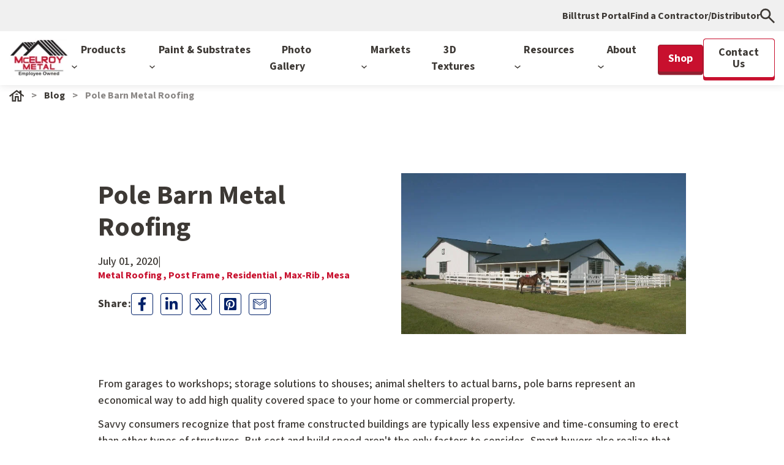

--- FILE ---
content_type: text/html; charset=UTF-8
request_url: https://blog.mcelroymetal.com/metal-roofing-contractors/pole-barn-metal-roofing
body_size: 40694
content:
<!doctype html><html lang="en"><head>
    <meta charset="utf-8">
    <title>Pole Barn Metal Roofing</title>
    <link rel="shortcut icon" href="https://blog.mcelroymetal.com/hubfs/favicon%5B1%5D.ico">
    <meta name="description" content="Selecting the right pole barn metal roofing and metal wall panels for your post frame structure is essential for long-lasting, durable construction.">
    
    
    
    
    
    
    
    
    
    <meta name="viewport" content="width=device-width, initial-scale=1">

    
    <meta property="og:description" content="Selecting the right pole barn metal roofing and metal wall panels for your post frame structure is essential for long-lasting, durable construction.">
    <meta property="og:title" content="Pole Barn Metal Roofing">
    <meta name="twitter:description" content="Selecting the right pole barn metal roofing and metal wall panels for your post frame structure is essential for long-lasting, durable construction.">
    <meta name="twitter:title" content="Pole Barn Metal Roofing">

    

    
<script id="hs-search-input__valid-content-types" type="application/json">
    [
      
        "SITE_PAGE",
      
        "LANDING_PAGE",
      
        "BLOG_POST",
      
        "LISTING_PAGE",
      
        "KNOWLEDGE_ARTICLE",
      
        "HS_CASE_STUDY"
      
    ]
</script>

    <style>
a.cta_button{-moz-box-sizing:content-box !important;-webkit-box-sizing:content-box !important;box-sizing:content-box !important;vertical-align:middle}.hs-breadcrumb-menu{list-style-type:none;margin:0px 0px 0px 0px;padding:0px 0px 0px 0px}.hs-breadcrumb-menu-item{float:left;padding:10px 0px 10px 10px}.hs-breadcrumb-menu-divider:before{content:'›';padding-left:10px}.hs-featured-image-link{border:0}.hs-featured-image{float:right;margin:0 0 20px 20px;max-width:50%}@media (max-width: 568px){.hs-featured-image{float:none;margin:0;width:100%;max-width:100%}}.hs-screen-reader-text{clip:rect(1px, 1px, 1px, 1px);height:1px;overflow:hidden;position:absolute !important;width:1px}
</style>

<link rel="stylesheet" href="https://blog.mcelroymetal.com/hubfs/hub_generated/template_assets/1/184301222988/1768604129592/template_main.min.css">
<link rel="stylesheet" href="https://blog.mcelroymetal.com/hubfs/hub_generated/template_assets/1/184301222987/1768604132922/template_blog.min.css">
<link rel="stylesheet" href="https://blog.mcelroymetal.com/hubfs/hub_generated/template_assets/1/184301222982/1768604130316/template_theme-overrides.min.css">
<link rel="stylesheet" href="https://fonts.googleapis.com/css2?family=Source+Sans+3:ital,wght@0,200..900;1,200..900&amp;family=Work+Sans:ital,wght@0,100..900;1,100..900&amp;display=swap">
<link rel="stylesheet" href="//cdnjs.cloudflare.com/ajax/libs/font-awesome/4.7.0/css/font-awesome.min.css" defer="true">

<style>
  .hs-search-field{position:relative}
  .hs-search-field__input{box-sizing:border-box;width:100%}
  .hs-search-field__bar button svg{height:10px}
  .hs-search-field__suggestions{margin:0;padding:0;list-style:none}
  .hs-search-field--open .hs-search-field__suggestions{border:1px solid #000}
  .hs-search-field__suggestions li{display:block;margin:0;padding:0}
  .hs-search-field__suggestions #results-for{font-weight:700}
  .hs-search-field__suggestions #results-for,.hs-search-field__suggestions a{display:block}
  .hs-search-field__suggestions a:focus,.hs-search-field__suggestions a:hover{background-color:rgba(0,0,0,.1);outline:0}
</style>


<style>
  @media (max-height:700px) {
  #hs_cos_wrapper_module_1735540692774133 .desktop_view .dropwown-list.simple_dropdowns { height:auto !important; }

  #hs_cos_wrapper_module_1735540692774133 .desktop_view .dropwown-list {
    height:calc(100vh - 140px) !important;
    overflow-y:auto;
    min-height:auto !important;
  }
}

@media (min-width:993px) {
  #hs_cos_wrapper_module_1735540692774133 .header_navigation>ul>li>ul.simple_dropdowns.dropwown-list {
    height:auto;
    width:250px;
    top:57px;
    padding-top:5px;
    padding-bottom:5px;
    min-height:auto !important;
  }

  #hs_cos_wrapper_module_1735540692774133 .header_navigation>ul>li.simple_dropdowns_parent { position:relative; }

  #hs_cos_wrapper_module_1735540692774133 .menu-card-inner.not-image .menu-card-title {
    margin:0 0;
    display:flex;
    height:100%;
    align-items:center;
  }

  #hs_cos_wrapper_module_1735540692774133 .menu-card-inner.not-image {
    display:flex;
    align-items:center;
  }

  #hs_cos_wrapper_module_1735540692774133 .header_navigation.desktop_view .MenuToggleClick label.arrow-right {
    position:absolute;
    right:16px;
    top:50%;
    transform:translateY(-50%);
  }

  #hs_cos_wrapper_module_1735540692774133 .header_navigation.desktop_view .MenuToggleClick.active label.arrow-right svg path,
  #hs_cos_wrapper_module_1735540692774133 .header_navigation.desktop_view .MenuToggleClick:hover label.arrow-right svg path { fill:#C8102E; }

  #hs_cos_wrapper_module_1735540692774133 .header_navigation.desktop_view li.MenuToggleClick a,
  #hs_cos_wrapper_module_1735540692774133 .header_navigation.desktop_view li.MenuToggleClick label {
    position:relative;
    cursor:pointer;
  }

  #hs_cos_wrapper_module_1735540692774133 .header_navigation.desktop_view li.MenuToggleClick.active>.menu-card-row { display:block; }

  #hs_cos_wrapper_module_1735540692774133 .header_navigation>ul li.has-child-menu.active .menu-card-row.add_card { display:block; }

  #hs_cos_wrapper_module_1735540692774133 .header_navigation>ul>li>a>.arrow_down svg {
    display:inline-flex;
    vertical-align:middle;
  }

  #hs_cos_wrapper_module_1735540692774133 .header_navigation>ul>li:hover>a>.arrow_down>svg { transform:rotate(180deg); }

  #hs_cos_wrapper_module_1735540692774133 .header_navigation.mobile_view { display:none; }

  #hs_cos_wrapper_module_1735540692774133 .header_navigation>ul>li.has-menu:hover>ul.dropwown-list {
    opacity:1;
    visibility:visible;
    pointer-events:auto;
  }

  #hs_cos_wrapper_module_1735540692774133 .header_navigation>ul>li.has-menu:hover>a:before {
    content:"";
    position:absolute;
    left:0;
    right:0;
    display:block;
    height:calc(100% + 40px);
    width:100%;
    top:-20px;
    z-index:99999;
  }

  #hs_cos_wrapper_module_1735540692774133 ul.dropwown-list li a,
  #hs_cos_wrapper_module_1735540692774133 ul.dropwown-list li label { display:block; }

  #hs_cos_wrapper_module_1735540692774133 .header_navigation>ul>li>a {
    font-size:18px;
    font-weight:700;
    padding:20px 20px;
    position:relative;
  }

  #hs_cos_wrapper_module_1735540692774133 .dropwown-list {
    opacity:0;
    visibility:hidden;
    position:absolute;
    left:0;
    right:0;
    z-index:-1;
    top:100%;
    border-radius:0 0 0 4px;
    padding:20px 8px;
    box-shadow:0 0 12px #0121691A;
    border-radius:0 0 4px 4px;
    pointer-events:none;
    width:calc(100% - 30px);
    padding-bottom:80px;
    margin:0 auto;
  }

  #hs_cos_wrapper_module_1735540692774133 .item-has-children:hover:after { pointer-events:all; }

  #hs_cos_wrapper_module_1735540692774133 .header_navigation>ul>li>a>.arrow_down {
    margin-left:5px;
    display:inline-block;
  }

  #hs_cos_wrapper_module_1735540692774133 .header_navigation>ul li.has-child-menu.active { background:#fff; }

  #hs_cos_wrapper_module_1735540692774133 .header_navigation>ul li.has-child-menu>a,
  #hs_cos_wrapper_module_1735540692774133 .header_navigation>ul li.has-child-menu>label {
    position:relative;
    display:block;
  }

  #hs_cos_wrapper_module_1735540692774133 .header_navigation>ul li.has-child-menu>a:hover {}

  #hs_cos_wrapper_module_1735540692774133 .header_navigation>ul .level-3-menu>li>a,
  #hs_cos_wrapper_module_1735540692774133 .header_navigation>ul .level-3-menu>li>label {
    padding:8px 22px;
    letter-spacing:0;
    font-size:16px;
    line-height:24px;
  }

  #hs_cos_wrapper_module_1735540692774133 .header_navigation>ul li.has-child-menu>a>.arrow-right,
  #hs_cos_wrapper_module_1735540692774133 .header_navigation>ul li.has-child-menu>label>.arrow-right {
    position:absolute;
    right:16px;
    top:50%;
    transform:translateY(-50%);
  }

  #hs_cos_wrapper_module_1735540692774133 .header_navigation>ul>li.has-menu:hover>ul.dropwown-list>li { max-width:260px; }

  #hs_cos_wrapper_module_1735540692774133 .header_navigation>ul>li.has-menu:hover>ul.dropwown-list>li>a,
  #hs_cos_wrapper_module_1735540692774133 .header_navigation>ul>li.has-menu:hover>ul.dropwown-list>li>label {
    padding:12px 8px;
    font-size:16px;
    font-weight:700;
    display:block;
    line-height:18px;
  }

  #hs_cos_wrapper_module_1735540692774133 .header_navigation>ul>li.has-menu:hover>ul.dropwown-list>li.active>a {}

  #hs_cos_wrapper_module_1735540692774133 .header_navigation>ul>li.has-menu:hover>ul.dropwown-list>li.active>a svg path { fill:#C8102E; }

  #hs_cos_wrapper_module_1735540692774133 .menu-card-row {
    position:absolute;
    right:0;
    left:260px;
    width:calc(100% - 260px);
    top:0;
    row-gap:16px;
    display:none;
    padding:32px 32px 0 32px;
    background:#fff;
    z-index:9999;
    bottom:0;
    overflow-y:auto;
  }

  #hs_cos_wrapper_module_1735540692774133 .menu-card-row.active { display:block; }

  #hs_cos_wrapper_module_1735540692774133 .menu-card-row>.row {
    row-gap:16px;
    margin-left:-12px;
    margin-right:-12px;
  }

  #hs_cos_wrapper_module_1735540692774133 .menu-card-row .menu-card {
    width:25%;
    padding:0 12px;
  }

  #hs_cos_wrapper_module_1735540692774133 .menu-card-title>a {
    font-size:18px;
    font-weight:700;
    padding:12px;
    line-height:1.1;
  }

  #hs_cos_wrapper_module_1735540692774133 .menu-card-inner {
    border:1px solid var(--tertiary);
    border-radius:4px;
    overflow:hidden;
    height:100%;
    display:flex;
    flex-direction:column;
  }

  #hs_cos_wrapper_module_1735540692774133 .menu-card-inner:hover { outline:1px solid var(--tertiary); }

  #hs_cos_wrapper_module_1735540692774133 ul.dropdown_menu { display:none; }

  #hs_cos_wrapper_module_1735540692774133 ul.dropdown_menu>li:hover:before {
    content:"";
    width:60px;
    height:100%;
    position:absolute;
    left:260px;
    right:0;
    display:block;
    top:0;
  }

  #hs_cos_wrapper_module_1735540692774133 .menu-breadcrumbs { margin-bottom:24px; }

  #hs_cos_wrapper_module_1735540692774133 .menu-breadcrumbs>ul { column-gap:12px; }

  #hs_cos_wrapper_module_1735540692774133 .menu-breadcrumbs>ul>li:not(:last-child)>a:after {
    content:">";
    letter-spacing:0;
    color:#3d3935;
    font-size:20px;
    font-weight:700;
    margin-left:10px;
  }

  #hs_cos_wrapper_module_1735540692774133 .menu-breadcrumbs>ul>li,
  #hs_cos_wrapper_module_1735540692774133 .menu-breadcrumbs>ul>li>a {
    letter-spacing:0;
    color:#c8102e;
    font-size:20px;
    font-weight:700;
    line-height:24px;
  }

  #hs_cos_wrapper_module_1735540692774133 .menu-breadcrumbs>ul>li:hover {
    color:#3d3935;
    opacity:.65;
  }

  #hs_cos_wrapper_module_1735540692774133 .menu-breadcrumbs .close-menu-icon {
    position:absolute;
    top:0;
    right:0;
    background:#012169;
    border-radius:4px;
    width:24px;
    height:24px;
    padding:5px;
    cursor:pointer;
  }

  #hs_cos_wrapper_module_1735540692774133 .menu-breadcrumbs .close-menu-icon svg {
    width:100%;
    display:block;
    height:auto;
  }

  #hs_cos_wrapper_module_1735540692774133 .menu-card-inner:hover>.menu-card-image>a { transform:scale(1.1); }

  #hs_cos_wrapper_module_1735540692774133 .menu-card-image { overflow:hidden; }

  #hs_cos_wrapper_module_1735540692774133 .menu-card-title {
    margin-top:auto;
    margin-bottom:0;
  }

  #hs_cos_wrapper_module_1735540692774133 .menu-card-image>a {
    padding-bottom:56.66%;
    background-size:cover;
    background-repeat:no-repeat;
    background-position:center center;
    transition:all .3s ease;
    background-color:#f0f0f0;
  }

  #hs_cos_wrapper_module_1735540692774133 .header_navigation>ul li.has-child-menu.active .HandleLabel2 svg { transform:rotate(90deg); }

  #hs_cos_wrapper_module_1735540692774133 .header_navigation.desktop_view .MenuToggleClick.active label.arrow-right svg,
  #hs_cos_wrapper_module_1735540692774133 ul.dropdown_menu li.MenuToggleClick.list-item1.active svg { transform:rotate(90deg); }
}

@media (max-width:1200px) {
  #hs_cos_wrapper_module_1735540692774133 .header_navigation>ul>li>a {
    font-size:15px;
    padding:20px 10px;
  }
}

@media (max-width:1020px) {
  #hs_cos_wrapper_module_1735540692774133 .header_navigation>ul>li>a { font-size:14px; }
}

@media (max-width:992px) {
  #hs_cos_wrapper_module_1735540692774133 .header_navigation.mobile_view .mobile_menu_wrapper>ul>li:hover>a { color:#c8102e; }

  #hs_cos_wrapper_module_1735540692774133 .header__search_mobile form input[type=text] { background:#fff; }

  #hs_cos_wrapper_module_1735540692774133 .header_navigation.desktop_view { display:none; }

  #hs_cos_wrapper_module_1735540692774133 .header_navigation.mobile_view .mobile_menu_wrapper {
    max-width:575px;
    margin:0 auto;
    padding:24px 15px;
    height:100%;
  }

  #hs_cos_wrapper_module_1735540692774133 .header_navigation.mobile_view .mobile_menu_wrapper>ul>li>a {
    font-weight:700;
    font-size:16px;
    padding:12px 0;
    display:block;
    position:relative;
    line-height:18px;
  }

  #hs_cos_wrapper_module_1735540692774133 .child-trigger {
    height:48px;
    position:absolute;
    right:0;
    top:50%;
    transform:translateY(-50%);
    cursor:pointer;
    text-align:center;
    width:50px;
    display:flex;
    align-items:center;
    justify-content:center;
  }

  #hs_cos_wrapper_module_1735540692774133 .header__search_mobile { margin-bottom:24px; }

  #hs_cos_wrapper_module_1735540692774133 .header_navigation.mobile_view .mobile_menu_wrapper ul>li.item-has-children { position:relative; }

  #hs_cos_wrapper_module_1735540692774133 .header_navigation.mobile_view .mobile_menu_wrapper>ul {
    overflow:hidden;
    transform:translate(0,0);
    height:100%;
    overflow-y:auto;
  }

  #hs_cos_wrapper_module_1735540692774133 .header_navigation.mobile_view .mobile_menu_wrapper ul>li>.menu-children-wrapper {
    position:fixed !important;
    top:0;
    transition:all .3s ease;
    right:-100%;
    background:#f0f0f0;
    z-index:9;
    width:100%;
    height:100%;
  }

  #hs_cos_wrapper_module_1735540692774133 .header_navigation.mobile_view .mobile_menu_wrapper ul>li.item-has-children>.menu-children-wrapper.slide-this { right:0; }

  #hs_cos_wrapper_module_1735540692774133 .slide-parent>li>a { transform:translateX(-100%); }

  #hs_cos_wrapper_module_1735540692774133 .item-has-children.has-child-menu>a {
    position:relative;
    display:block;
  }

  #hs_cos_wrapper_module_1735540692774133 .slide-back svg {
    margin-right:8px;
    transform:rotate(180deg);
  }

  #hs_cos_wrapper_module_1735540692774133 .slide-back>a {
    letter-spacing:0;
    color:#c8102e;
    font-weight:700;
    font-size:16px;
    line-height:18px;
  }

  #hs_cos_wrapper_module_1735540692774133 ul.menu-children-wrapper>li>a {
    font-size:16px;
    line-height:24px;
    font-weight:700;
    padding:12px 0;
    display:block;
  }

  #hs_cos_wrapper_module_1735540692774133 .item-has-children.has-child-menu { position:relative; }

  #hs_cos_wrapper_module_1735540692774133 .menu-children-wrapper.slide-this.slide-parent>li>a { transform:translateX(0); }

  #hs_cos_wrapper_module_1735540692774133 .slide-parent>li>a { transform:translateX(-100%) !important; }

  #hs_cos_wrapper_module_1735540692774133 .slide-back-active {
    color:#3d3935;
    opacity:.6;
    font-size:16px;
    line-height:24px;
    font-weight:400;
    margin-bottom:12px;
  }

  #hs_cos_wrapper_module_1735540692774133 ul.menu-children-wrapper>li.slide-back-main>a {
    color:#c8102e;
    font-size:16px;
    font-weight:700;
  }

  #hs_cos_wrapper_module_1735540692774133 .go-back {
    display:flex;
    margin-bottom:25px;
  }

  #hs_cos_wrapper_module_1735540692774133 .go-back li.slide-back-main {
    border-right:2px solid #3d3935;
    padding-right:15px;
    margin-right:15px;
  }

  #hs_cos_wrapper_module_1735540692774133 .go-back li { line-height:16px; }

  #hs_cos_wrapper_module_1735540692774133 .go-back li a {
    font-weight:700;
    font-size:16px;
    line-height:18px;
  }

  #hs_cos_wrapper_module_1735540692774133 .go-back li a { color:var(--tertiary); }

  #hs_cos_wrapper_module_1735540692774133 .level2.menu-children-wrapper>div>li.slide-back-main.back-to-menu { display:none; }

  #hs_cos_wrapper_module_1735540692774133 .header__search_mobile form input[type=text] {
    border:1px solid var(--tertiary);
    border-radius:4px;
    letter-spacing:0;
    color:#3d3935;
    font-size:14px;
    line-height:16px;
    font-weight:600;
    padding:8px 10px;
  }

  #hs_cos_wrapper_module_1735540692774133 .mobile-navigation-links {
    border-top:2px solid #fff;
    margin-top:24px;
    padding-top:24px;
    padding-bottom:24px;
  }

  #hs_cos_wrapper_module_1735540692774133 .mobile-navigation-links>ul>li>a {
    font-weight:700;
    font-size:16px;
    padding:12px 0;
    display:block;
    position:relative;
    line-height:18px;
  }

  #hs_cos_wrapper_module_1735540692774133 .header__search_mobile form input[type=text]::-webkit-input-placeholder { color:#3d3935; }

  #hs_cos_wrapper_module_1735540692774133 .header__search_mobile form input[type=text]::-moz-placeholder { color:#3d3935; }

  #hs_cos_wrapper_module_1735540692774133 .header__search_mobile form input[type=text]:-ms-input-placeholder { color:#3d3935; }

  #hs_cos_wrapper_module_1735540692774133 .header__search_mobile form input[type=text]:-moz-placeholder { color:#3d3935; }
}

@media (min-width:993px) and (max-width:1440px) {
  #hs_cos_wrapper_module_1735540692774133 .header_navigation.desktop_view li.item-has-children.has-menu:first-child li>.menu-card-row {
    overflow-y:scroll;
    max-height:590px;
    overscroll-behavior:contain;
  }
}

</style>

<link rel="stylesheet" href="/hs/hsstatic/AsyncSupport/static-1.501/sass/comments_listing_asset.css">

<style>
  .module_17504282000374 {
    padding-top: 16px;
padding-right: 0px;
padding-bottom: 56px;
 
    
    background-color: rgba(255, 255, 255,1.0);
    
    width: 100%;  
  }
  
  

  .module_17504282000374 .description *{
    color: rgba(61, 57, 53,1.0);
  }
  @media (max-width: 1024px){
    .module_17504282000374 {
      padding-top: 16px;
padding-bottom: 56px;
 
    }
  }
  @media (max-width: 767px){
    .module_17504282000374 {
      padding-top: 16px;
padding-bottom: 56px;
 
    }
     
  }
</style>


<style>
  #hs_cos_wrapper_module_17504282000374 .subscribe-section {
  display:flex;
  justify-content:center;
}

#hs_cos_wrapper_module_17504282000374 .subscribe-container {
  max-width:624px;
  width:100%;
  padding:24px 16px;
  text-align:left;
  background-color:#fff;
  box-shadow:0px 0px 12px #3D393533;
  border-radius:4px;
  border-top:12px solid #012169;
  padding-bottom:36px;
}

#hs_cos_wrapper_module_17504282000374 .subscribe-container h2 {
  margin-bottom:10px;
  padding-bottom:5px;
}

#hs_cos_wrapper_module_17504282000374 .subscribe-container p {
  font-size:1rem;
  margin-bottom:16px;
}

#hs_cos_wrapper_module_17504282000374 .subscribe-section form {
  padding:0;
  box-shadow:none;
  border-radius:0;
  flex-wrap:wrap;
  display:flex;
  gap:0;
  justify-content:center;
  align-items:center;
  position:relative;
}

#hs_cos_wrapper_module_17504282000374 .subscribe-container .form-title { display:none; }

#hs_cos_wrapper_module_17504282000374 .subscribe-section form .hs_email {
  flex:1;
  max-width:516px;
  margin-bottom:0px;
}

#hs_cos_wrapper_module_17504282000374 .subscribe-section form input[type=email] {
  padding:9px 8px;
  font-size:14px;
  border:1px solid #E9EDF7;
  border-radius:4px;
  background-color:#F4F6FC;
  font-weight:500;
}

#hs_cos_wrapper_module_17504282000374 .subscribe-section form input[type=email]::placeholder { color:#3d3935; }

#hs_cos_wrapper_module_17504282000374 .subscribe-section form input[type=submit] {
  padding:10px 16px;
  font-size:14px;
  border:none;
  background-color:#C8102E;
  color:#fff;
  cursor:pointer;
  transition:background-color 0.3s ease;
  box-shadow:none;
  border-radius:0px 4px 4px 0px;
  font-weight:600;
}

#hs_cos_wrapper_module_17504282000374 .subscribe-section form input[type=submit]:hover {
  background-color:#C8102E;
  transform:none;
}

#hs_cos_wrapper_module_17504282000374 .subscribe-section form .hs-error-msgs {
  position:absolute;
  left:0;
  font-size:12px;
  bottom:25px;
}

#hs_cos_wrapper_module_17504282000374 .subscribe-section form .hs_error_rollup .hs-error-msgs {
  position:absolute;
  top:29px;
}

#hs_cos_wrapper_module_17504282000374 .subscribe-section form label { margin-bottom:0; }

</style>

<link rel="stylesheet" href="https://blog.mcelroymetal.com/hubfs/hub_generated/template_assets/1/184371835784/1768604127986/template_slick.min.css">

<style>
  .MM_-_Related_Posts {
    position: relative;
    padding-top: 56px;
padding-right: 0px;
padding-bottom: 56px;
 
    
    background-color: rgba(255, 255, 255,1.0);
    
  }
  
  
  .description *{
    color: rgba(1, 33, 105,1.0);
  }

  @media (max-width: 1024px){
    .MM_-_Related_Posts {
      padding-top: 56px;
padding-bottom: 56px;
 
    }
  }
  @media (max-width: 767px){
    .MM_-_Related_Posts {
      padding-top: 56px;
padding-bottom: 56px;
 
    }
     
  }
</style>


<style>
  #hs_cos_wrapper_MM_-_Related_Posts .hc-related-posts-slider h6,
#hs_cos_wrapper_MM_-_Related_Posts .hc-related-posts-slider .h6,
#hs_cos_wrapper_MM_-_Related_Posts .hc-related-posts-slider h6 a,
#hs_cos_wrapper_MM_-_Related_Posts .hc-related-posts-slider .h6 a {
  line-height:1.125;
  font-weight:bold;
}

#hs_cos_wrapper_MM_-_Related_Posts .hc-related-posts-slider .top-header { margin-bottom:32px; }

#hs_cos_wrapper_MM_-_Related_Posts .hc-related-posts-slider .top-header .title { margin-bottom:0; }

#hs_cos_wrapper_MM_-_Related_Posts .post-title { text-decoration:none; }

#hs_cos_wrapper_MM_-_Related_Posts .hc-related-posts-slider .image-slide .item-inner-wrap {
  padding:0 8px;
  height:100%;
}

#hs_cos_wrapper_MM_-_Related_Posts .hc-related-posts-slider .image-slide .item-inner {
  background-color:#E9EDF7;
  border:1px solid #FFFFFF;
  border-radius:4px;
  height:100%;
  transition:all .3s ease;
  box-shadow:0px 8px 14px rgb(61,57,53,20%);
}

#hs_cos_wrapper_MM_-_Related_Posts .hc-related-posts-slider .image-slide:hover .item-inner { background-color:#ffffff; }

#hs_cos_wrapper_MM_-_Related_Posts .hc-related-posts-slider .slide-item .image-wrap {
  padding:0px 0 54.297%;
  position:relative;
  overflow:hidden;
}

#hs_cos_wrapper_MM_-_Related_Posts .hc-related-posts-slider .slide-item .image-wrap>img {
  position:absolute;
  top:50%;
  left:50%;
  width:100%;
  height:auto;
  transition:all .3s ease;
  object-fit:cover;
  transform:translate(-50%,-50%) scale(1);
}

#hs_cos_wrapper_MM_-_Related_Posts .hc-related-posts-slider .slide-item:hover .image-wrap>img { transform:translate(-50%,-50%) scale(1.15); }

#hs_cos_wrapper_MM_-_Related_Posts .hc-related-posts-slider .slide-item .item-inner { position:relative; }

#hs_cos_wrapper_MM_-_Related_Posts .hc-related-posts-slider .slide-item .item-inner .desc { padding:12px; }

#hs_cos_wrapper_MM_-_Related_Posts .hc-related-posts-slider .image-slider-nav { margin-bottom:24px; }

#hs_cos_wrapper_MM_-_Related_Posts .hc-related-posts-slider .image-slider-nav .slick-list { margin:0; }

#hs_cos_wrapper_MM_-_Related_Posts .hc-related-posts-slider .image-slider-nav .slide-item .button-wrapper {
  width:100%;
  padding:0;
}

#hs_cos_wrapper_MM_-_Related_Posts .hc-related-posts-slider .image-slider-nav .slide-item .button { width:100%; }

#hs_cos_wrapper_MM_-_Related_Posts .hc-related-posts-slider .image-slider-nav .slide-item .button>* {
  position:relative;
  z-index:2;
}

#hs_cos_wrapper_MM_-_Related_Posts .hc-related-posts-slider .image-slider-nav .slide-item .button-text {
  font-weight:bold;
  line-height:1.125;
}

#hs_cos_wrapper_MM_-_Related_Posts .hc-related-posts-slider .image-slider-nav .slide-item .button .icon-wrap {
  width:80px;
  height:80px;
  margin:0 auto 20px;
}

#hs_cos_wrapper_MM_-_Related_Posts .hc-related-posts-slider .image-slider-nav .slide-item .button .icon-wrap img { max-width:100%; }

#hs_cos_wrapper_MM_-_Related_Posts .hc-related-posts-slider .image-slider-nav .slide-item.slick-current .button-wrapper .button.primary_outline {
  background-color:#c8102e;
  border:solid #c8102e;
  border-width:1px 1px 1px;
  color:#fff;
  position:relative;
}

#hs_cos_wrapper_MM_-_Related_Posts .hc-related-posts-slider .image-slider-nav .slide-item.slick-current .button-wrapper .button.primary_outline:after { background-color:transparent; }

#hs_cos_wrapper_MM_-_Related_Posts .hc-related-posts-slider .image-slider-nav .slide-item .button-wrapper .button.primary_outline,
#hs_cos_wrapper_MM_-_Related_Posts .hc-related-posts-slider .image-slider-nav .slide-item.slick-current .button-wrapper .button.primary_outline {
  border-width:1px;
  box-shadow:inset 0px 4px 8px #3D393580;
}

#hs_cos_wrapper_MM_-_Related_Posts .hc-related-posts-slider .image-slider-nav .slide-item:not(:first-child):not(:last-child) .button-wrapper .button.primary_outline,
#hs_cos_wrapper_MM_-_Related_Posts .hc-related-posts-slider .image-slider-nav .slide-item:not(:first-child):not(:last-child) .button-wrapper .button.primary_outline:after { border-radius:0; }

#hs_cos_wrapper_MM_-_Related_Posts .hc-related-posts-slider .image-slider-nav .slide-item:first-child .button-wrapper .button.primary_outline,
#hs_cos_wrapper_MM_-_Related_Posts .hc-related-posts-slider .image-slider-nav .slide-item:first-child .button-wrapper .button.primary_outline:after { border-radius:4px 0 0 4px; }

#hs_cos_wrapper_MM_-_Related_Posts .hc-related-posts-slider .image-slider-nav .slide-item:last-child .button-wrapper .button.primary_outline,
#hs_cos_wrapper_MM_-_Related_Posts .hc-related-posts-slider .image-slider-nav .slide-item:last-child .button-wrapper .button.primary_outline:after { border-radius:0px 4px 4px 0px; }

#hs_cos_wrapper_MM_-_Related_Posts .hc-related-posts-slider .slide-item .item-inner .desc .title {
  padding:0 0 16px;
  margin:0;
  color:#3d3935;
}

#hs_cos_wrapper_MM_-_Related_Posts .hc-related-posts-slider .slide-item .item-inner .desc .post-meta {
  color:#3D3935;
  padding:0 0 16px;
  margin-bottom:0px;
}

#hs_cos_wrapper_MM_-_Related_Posts .hc-related-posts-slider .slide-item .item-inner .desc .post-meta .date { white-space:nowrap; }

#hs_cos_wrapper_MM_-_Related_Posts .hc-related-posts-slider .slide-item .item-inner .desc .post-meta .tags {
  padding-left:12px;
  margin-left:12px;
  border-left:2px solid #3d3935;
  text-decoration:none;
}

#hs_cos_wrapper_MM_-_Related_Posts .hc-related-posts-slider .image-slider .slick-list {
  width:calc(100% + 16px);
  order:0;
  margin:0 -8px;
}

#hs_cos_wrapper_MM_-_Related_Posts .hc-related-posts-slider .slides-row {
  display:-ms-flexbox !important;
  display:flex !important;
  height:auto;
}

#hs_cos_wrapper_MM_-_Related_Posts .hc-related-posts-slider .image-slider .slide-arrow {
  order:2;
  position:static;
  transform:none;
  color:#012169;
  -ms-flex-item-align:end;
  align-self:flex-end;
  display:-webkit-inline-box !important;
  display:-ms-inline-flexbox !important;
  display:inline-flex !important;
  -webkit-box-align:center;
  -ms-flex-align:center;
  align-items:center;
  -webkit-box-pack:center;
  -ms-flex-pack:center;
  justify-content:center;
  cursor:pointer;
}

#hs_cos_wrapper_MM_-_Related_Posts .hc-related-posts-slider .image-slider .slide-arrow svg {
  width:24px;
  height:24px;
}

#hs_cos_wrapper_MM_-_Related_Posts .hc-related-posts-slider .image-slider .prev-arrow svg { transform:rotate(180deg); }

#hs_cos_wrapper_MM_-_Related_Posts .hc-related-posts-slider .image-slider .next-arrow { order:4; }

#hs_cos_wrapper_MM_-_Related_Posts .hc-related-posts-slider .slide-item .image-wrap .icon-wrap {
  position:absolute;
  z-index:2;
  width:32px;
  height:32px;
  overflow:hidden;
  background-color:#C8102E;
  border-radius:4px;
  left:8px;
  top:8px;
  display:flex;
  align-items:center;
  justify-content:center;
  padding:5px;
}

#hs_cos_wrapper_MM_-_Related_Posts .hc-related-posts-slider .slide-item .image-wrap .icon-wrap img { width:24px; }

#hs_cos_wrapper_MM_-_Related_Posts .hc-related-posts-slider .image-slider .slick-track {
  display:-ms-flexbox;
  display:flex;
}

#hs_cos_wrapper_MM_-_Related_Posts .hc-related-posts-slider .image-slider-nav .slick-track .button-wrapper .button {
  margin:0;
  transform:none !important;
}

@media (min-width:768px) {
  #hs_cos_wrapper_MM_-_Related_Posts .hc-related-posts-slider .col-md-10 {
    max-width:calc(100% - 170px);
    -ms-flex:0 0 calc(100% - 170px);
    flex:0 0 calc(100% - 170px);
  }

  #hs_cos_wrapper_MM_-_Related_Posts .hc-related-posts-slider .col-md-2 {
    max-width:170px;
    -ms-flex:0 0 170px;
    flex:0 0 170px;
  }

  #hs_cos_wrapper_MM_-_Related_Posts .hc-related-posts-slider .image-slider {
    padding:13px;
    margin:-16px;
  }

  #hs_cos_wrapper_MM_-_Related_Posts .hc-related-posts-slider .image-slider .slick-list { overflow:visible; }
}

@media (max-width:991px) {
  #hs_cos_wrapper_MM_-_Related_Posts .hc-related-posts-slider .slide-item .item-inner .desc .post-meta { display:block !important; }

  #hs_cos_wrapper_MM_-_Related_Posts .hc-related-posts-slider .slide-item .item-inner .desc .post-meta .tags {
    width:100%;
    padding-left:0;
    margin:6px 0 0;
    border:none;
  }

  #hs_cos_wrapper_MM_-_Related_Posts .hc-related-posts-slider .image-slider-nav .slick-track {
    width:100% !important;
    text-align:center;
    display:flex;
    justify-content:center;
  }

  #hs_cos_wrapper_MM_-_Related_Posts .hc-related-posts-slider .image-slider-nav .slide-item { width:43.4% !important; }
}

@media (max-width:767px) {
  #hs_cos_wrapper_MM_-_Related_Posts .hc-related-posts-slider .image-slider {
    display:-webkit-box;
    display:-ms-flexbox;
    display:flex;
    -ms-flex-wrap:wrap;
    flex-wrap:wrap;
    -webkit-box-pack:center;
    -ms-flex-pack:center;
    justify-content:center;
  }

  #hs_cos_wrapper_MM_-_Related_Posts .hc-related-posts-slider .top-header { margin-bottom:0px; }

  #hs_cos_wrapper_MM_-_Related_Posts .hc-related-posts-slider .top-header .title {
    text-decoration:none;
    margin-bottom:24px;
  }

  #hs_cos_wrapper_MM_-_Related_Posts .hc-related-posts-slider .image-slider .slick-list { overflow:visible !important; }

  #hs_cos_wrapper_MM_-_Related_Posts .hc-related-posts-slider .image-slider.slides-row { margin:0 0 32px; }

  #hs_cos_wrapper_MM_-_Related_Posts .hc-related-posts-slider .image-slider.mobile {
    padding:16px 0;
    margin:-16px 0;
    overflow:hidden;
  }

  #hs_cos_wrapper_MM_-_Related_Posts .slick-slide { height:auto; }
}

</style>

<link rel="stylesheet" href="https://blog.mcelroymetal.com/hubfs/hub_generated/template_assets/1/184610702716/1768604127807/template_aos.min.css">

<style>
  .module_173633923589443 {
    position: relative;
    padding-top: 56px;
padding-right: 0px;
padding-bottom: 56px;
 
    
    background-color: rgba(255, 255, 255,1.0);
    
  }
  
  
  .description *{
    color: rgba(1, 33, 105,1.0);
  }

  @media (max-width: 1024px){
    .module_173633923589443 {
      padding-top: 56px;
padding-bottom: 56px;
 
    }
  }
  @media (max-width: 767px){
    .module_173633923589443 {
      padding-top: 56px;
padding-bottom: 56px;
 
    }
     
  }
</style>


<style>
  #hs_cos_wrapper_module_173633923589443 .post-title { text-decoration:none; }

#hs_cos_wrapper_module_173633923589443 .hc-popular-posts-slider h6,
#hs_cos_wrapper_module_173633923589443 .hc-popular-posts-slider .h6,
#hs_cos_wrapper_module_173633923589443 .hc-popular-posts-slider h6 a,
#hs_cos_wrapper_module_173633923589443 .hc-popular-posts-slider .h6 a {
  line-height:1.125;
  font-weight:bold;
}

#hs_cos_wrapper_module_173633923589443 .hc-popular-posts-slider .top-header { margin-bottom:32px; }

#hs_cos_wrapper_module_173633923589443 .hc-popular-posts-slider .top-header .title { margin-bottom:0; }

#hs_cos_wrapper_module_173633923589443 .hc-popular-posts-slider .image-slide .item-inner-wrap {
  padding:0 8px;
  height:100%;
}

#hs_cos_wrapper_module_173633923589443 .hc-popular-posts-slider .image-slide .item-inner {
  background-color:#E9EDF7;
  border:1px solid #FFFFFF;
  border-radius:4px;
  height:100%;
  transition:all .3s ease;
  box-shadow:0px 8px 14px rgb(61,57,53,20%);
}

#hs_cos_wrapper_module_173633923589443 .hc-popular-posts-slider .image-slide:hover .item-inner { background-color:#ffffff; }

#hs_cos_wrapper_module_173633923589443 .hc-popular-posts-slider .slide-item .image-wrap {
  padding:0px 0 54.297%;
  position:relative;
  overflow:hidden;
}

#hs_cos_wrapper_module_173633923589443 .hc-popular-posts-slider .slide-item .image-wrap>img {
  position:absolute;
  top:50%;
  left:50%;
  width:100%;
  height:100%;
  transition:all .3s ease;
  object-fit:cover;
  transform:translate(-50%,-50%) scale(1);
}

#hs_cos_wrapper_module_173633923589443 .hc-popular-posts-slider .slide-item:hover .image-wrap>img { transform:translate(-50%,-50%) scale(1.15); }

#hs_cos_wrapper_module_173633923589443 .hc-popular-posts-slider .slide-item .item-inner { position:relative; }

#hs_cos_wrapper_module_173633923589443 .hc-popular-posts-slider .slide-item .item-inner .desc { padding:12px; }

#hs_cos_wrapper_module_173633923589443 .hc-popular-posts-slider .image-slider-nav { margin-bottom:24px; }

#hs_cos_wrapper_module_173633923589443 .hc-popular-posts-slider .image-slider-nav .slick-list { margin:0; }

#hs_cos_wrapper_module_173633923589443 .hc-popular-posts-slider .image-slider-nav .slide-item .button-wrapper {
  width:100%;
  padding:0;
}

#hs_cos_wrapper_module_173633923589443 .hc-popular-posts-slider .image-slider-nav .slide-item .button { width:100%; }

#hs_cos_wrapper_module_173633923589443 .hc-popular-posts-slider .image-slider-nav .slide-item .button>* {
  position:relative;
  z-index:2;
}

#hs_cos_wrapper_module_173633923589443 .hc-popular-posts-slider .image-slider-nav .slide-item .button-text {
  font-weight:bold;
  line-height:1.125;
}

#hs_cos_wrapper_module_173633923589443 .hc-popular-posts-slider .image-slider-nav .slide-item .button .icon-wrap {
  width:80px;
  height:80px;
  margin:0 auto 20px;
}

#hs_cos_wrapper_module_173633923589443 .hc-popular-posts-slider .image-slider-nav .slide-item .button .icon-wrap img { max-width:100%; }

#hs_cos_wrapper_module_173633923589443 .hc-popular-posts-slider .image-slider-nav .slide-item.slick-current .button-wrapper .button.primary_outline {
  background-color:#c8102e;
  border:solid #c8102e;
  border-width:1px 1px 1px;
  color:#fff;
  position:relative;
}

#hs_cos_wrapper_module_173633923589443 .hc-popular-posts-slider .image-slider-nav .slide-item.slick-current .button-wrapper .button.primary_outline:after { background-color:transparent; }

#hs_cos_wrapper_module_173633923589443 .hc-popular-posts-slider .image-slider-nav .slide-item .button-wrapper .button.primary_outline,
#hs_cos_wrapper_module_173633923589443 .hc-popular-posts-slider .image-slider-nav .slide-item.slick-current .button-wrapper .button.primary_outline {
  border-width:1px;
  box-shadow:inset 0px 4px 8px #3D393580;
}

#hs_cos_wrapper_module_173633923589443 .hc-popular-posts-slider .image-slider-nav .slide-item:not(:first-child):not(:last-child) .button-wrapper .button.primary_outline,
#hs_cos_wrapper_module_173633923589443 .hc-popular-posts-slider .image-slider-nav .slide-item:not(:first-child):not(:last-child) .button-wrapper .button.primary_outline:after { border-radius:0; }

#hs_cos_wrapper_module_173633923589443 .hc-popular-posts-slider .image-slider-nav .slide-item:first-child .button-wrapper .button.primary_outline,
#hs_cos_wrapper_module_173633923589443 .hc-popular-posts-slider .image-slider-nav .slide-item:first-child .button-wrapper .button.primary_outline:after { border-radius:4px 0 0 4px; }

#hs_cos_wrapper_module_173633923589443 .hc-popular-posts-slider .image-slider-nav .slide-item:last-child .button-wrapper .button.primary_outline,
#hs_cos_wrapper_module_173633923589443 .hc-popular-posts-slider .image-slider-nav .slide-item:last-child .button-wrapper .button.primary_outline:after { border-radius:0px 4px 4px 0px; }

#hs_cos_wrapper_module_173633923589443 .hc-popular-posts-slider .slide-item .item-inner .desc .title {
  padding:0 0 16px;
  margin:0;
  color:#3d3935;
}

#hs_cos_wrapper_module_173633923589443 .hc-popular-posts-slider .slide-item .item-inner .desc .post-meta {
  color:#3D3935;
  padding:0 0 16px;
  margin-bottom:0px;
}

#hs_cos_wrapper_module_173633923589443 .hc-popular-posts-slider .slide-item .item-inner .desc .post-meta .date { white-space:nowrap; }

#hs_cos_wrapper_module_173633923589443 .hc-popular-posts-slider .slide-item .item-inner .desc .post-meta .tags {
  padding-left:12px;
  margin-left:12px;
  border-left:2px solid #3d3935;
}

#hs_cos_wrapper_module_173633923589443 .hc-popular-posts-slider .image-slider .slick-list {
  width:calc(100% + 16px);
  order:0;
  margin:0 -8px;
}

#hs_cos_wrapper_module_173633923589443 .hc-popular-posts-slider .slides-row {
  display:-ms-flexbox !important;
  display:flex !important;
  height:auto;
}

#hs_cos_wrapper_module_173633923589443 .hc-popular-posts-slider .image-slider .slide-arrow {
  order:2;
  position:static;
  transform:none;
  color:#012169;
  -ms-flex-item-align:end;
  align-self:flex-end;
  display:-webkit-inline-box !important;
  display:-ms-inline-flexbox !important;
  display:inline-flex !important;
  -webkit-box-align:center;
  -ms-flex-align:center;
  align-items:center;
  -webkit-box-pack:center;
  -ms-flex-pack:center;
  justify-content:center;
  cursor:pointer;
}

#hs_cos_wrapper_module_173633923589443 .hc-popular-posts-slider .image-slider .slide-arrow svg {
  width:24px;
  height:24px;
}

#hs_cos_wrapper_module_173633923589443 .hc-popular-posts-slider .image-slider .prev-arrow svg { transform:rotate(180deg); }

#hs_cos_wrapper_module_173633923589443 .hc-popular-posts-slider .image-slider .next-arrow { order:4; }

#hs_cos_wrapper_module_173633923589443 .hc-popular-posts-slider .slide-item .image-wrap .icon-wrap {
  position:absolute;
  z-index:2;
  width:32px;
  height:32px;
  overflow:hidden;
  background-color:#C8102E;
  border-radius:4px;
  left:8px;
  top:8px;
  display:flex;
  align-items:center;
  justify-content:center;
  padding:5px;
}

#hs_cos_wrapper_module_173633923589443 .hc-popular-posts-slider .slide-item .image-wrap .icon-wrap img { width:24px; }

#hs_cos_wrapper_module_173633923589443 .hc-popular-posts-slider .image-slider .slick-track {
  display:-ms-flexbox;
  display:flex;
}

#hs_cos_wrapper_module_173633923589443 .hc-popular-posts-slider .image-slider-nav .slick-track .button-wrapper .button {
  margin:0;
  transform:none !important;
}

@media (min-width:768px) {
  #hs_cos_wrapper_module_173633923589443 .hc-popular-posts-slider .col-md-10 {
    max-width:calc(100% - 170px);
    -ms-flex:0 0 calc(100% - 170px);
    flex:0 0 calc(100% - 170px);
  }

  #hs_cos_wrapper_module_173633923589443 .hc-popular-posts-slider .col-md-2 {
    max-width:170px;
    -ms-flex:0 0 170px;
    flex:0 0 170px;
  }

  #hs_cos_wrapper_module_173633923589443 .hc-popular-posts-slider .image-slider {
    padding:13px;
    margin:-16px;
  }

  #hs_cos_wrapper_module_173633923589443 .hc-popular-posts-slider .image-slider .slick-list { overflow:visible; }
}

@media (max-width:991px) {
  #hs_cos_wrapper_module_173633923589443 .hc-popular-posts-slider .slide-item .item-inner .desc .post-meta { display:block !important; }

  #hs_cos_wrapper_module_173633923589443 .hc-popular-posts-slider .slide-item .item-inner .desc .post-meta .tags {
    width:100%;
    padding-left:0;
    margin:6px 0 0;
    border:none;
  }

  #hs_cos_wrapper_module_173633923589443 .hc-popular-posts-slider .image-slider-nav .slick-track {
    width:100% !important;
    text-align:center;
    display:flex;
    justify-content:center;
  }

  #hs_cos_wrapper_module_173633923589443 .hc-popular-posts-slider .image-slider-nav .slide-item { width:43.4% !important; }
}

@media (max-width:767px) {
  #hs_cos_wrapper_module_173633923589443 .hc-popular-posts-slider .image-slider {
    display:-webkit-box;
    display:-ms-flexbox;
    display:flex;
    -ms-flex-wrap:wrap;
    flex-wrap:wrap;
    -webkit-box-pack:center;
    -ms-flex-pack:center;
    justify-content:center;
  }

  #hs_cos_wrapper_module_173633923589443 .hc-popular-posts-slider .top-header { margin-bottom:0px; }

  #hs_cos_wrapper_module_173633923589443 .hc-popular-posts-slider .top-header .title { margin-bottom:24px; }

  #hs_cos_wrapper_module_173633923589443 .hc-popular-posts-slider .image-slider .slick-list { overflow:visible !important; }

  #hs_cos_wrapper_module_173633923589443 .hc-popular-posts-slider .image-slider.slides-row { margin:0 0 32px; }

  #hs_cos_wrapper_module_173633923589443 .hc-popular-posts-slider .image-slider.mobile {
    padding:16px 0;
    margin:-16px 0;
    overflow:hidden;
  }

  #hs_cos_wrapper_module_173633923589443 .slick-slide { height:auto; }
}

</style>


<style>
  #hs_cos_wrapper_social_link .social-links {}

#hs_cos_wrapper_social_link .social-links__link {}

#hs_cos_wrapper_social_link .social-links__icon {}

#hs_cos_wrapper_social_link .social-links__icon svg {}

</style>


<style>
  .social-links{align-items:center;display:flex;flex-wrap:wrap;justify-content:flex-start;row-gap:20px}
  .social-links__icon{width:48px;height:48px;background:0 0;border:1px solid #012169;border-radius:10px;padding:8px 15px;display:block;position:relative}
  .social-links__icon svg{fill:#012169;height:32px;left:50%;position:absolute;top:50%;transform:translate(-50%,-50%);width:32px}
  .social-links__icon:active svg,.social-links__icon:focus svg,.social-links__icon:hover svg{fill:#012169}
  .social-links__link:not(:last-child){margin-right:12px}
  .social-links__icon:hover{background-color:transparent}
  .social-links__icon:hover{background:#012169}
  .social-links__icon:hover svg{fill:#fff}
</style>

<link rel="preload" as="style" href="https://48752163.fs1.hubspotusercontent-na1.net/hubfs/48752163/raw_assets/media-default-modules/master/650/js_client_assets/assets/TrackPlayAnalytics-Cm48oVxd.css">

<link rel="preload" as="style" href="https://48752163.fs1.hubspotusercontent-na1.net/hubfs/48752163/raw_assets/media-default-modules/master/650/js_client_assets/assets/Tooltip-DkS5dgLo.css">

<style>
  @font-face {
    font-family: "Source Sans 3";
    font-weight: 700;
    font-style: normal;
    font-display: swap;
    src: url("/_hcms/googlefonts/Source_Sans_3/700.woff2") format("woff2"), url("/_hcms/googlefonts/Source_Sans_3/700.woff") format("woff");
  }
  @font-face {
    font-family: "Source Sans 3";
    font-weight: 500;
    font-style: normal;
    font-display: swap;
    src: url("/_hcms/googlefonts/Source_Sans_3/500.woff2") format("woff2"), url("/_hcms/googlefonts/Source_Sans_3/500.woff") format("woff");
  }
  @font-face {
    font-family: "Source Sans 3";
    font-weight: 400;
    font-style: normal;
    font-display: swap;
    src: url("/_hcms/googlefonts/Source_Sans_3/regular.woff2") format("woff2"), url("/_hcms/googlefonts/Source_Sans_3/regular.woff") format("woff");
  }
  @font-face {
    font-family: "Source Sans 3";
    font-weight: 700;
    font-style: normal;
    font-display: swap;
    src: url("/_hcms/googlefonts/Source_Sans_3/700.woff2") format("woff2"), url("/_hcms/googlefonts/Source_Sans_3/700.woff") format("woff");
  }
</style>

    <script type="application/ld+json">
{
  "mainEntityOfPage" : {
    "@type" : "WebPage",
    "@id" : "https://blog.mcelroymetal.com/metal-roofing-contractors/pole-barn-metal-roofing"
  },
  "author" : {
    "name" : "McElroy Metal",
    "url" : "https://blog.mcelroymetal.com/metal-roofing-contractors/author/mcelroy-metal",
    "@type" : "Person"
  },
  "headline" : "Pole Barn Metal Roofing",
  "datePublished" : "2020-07-01T18:29:47.000Z",
  "dateModified" : "2022-09-09T17:25:36.676Z",
  "publisher" : {
    "name" : "McElroy Metal",
    "logo" : {
      "url" : "https://blog.mcelroymetal.com/hubfs/McElroy%20Employ%20Owned%20-%20Shire%201_5x2_25%20Pa-01-1.jpg",
      "@type" : "ImageObject"
    },
    "@type" : "Organization"
  },
  "@context" : "https://schema.org",
  "@type" : "BlogPosting",
  "image" : [ "https://blog.mcelroymetal.com/hubfs/Max%20Rib%20Exposed%20Fastener%20Panels/maxribpostframe-sized.jpg" ]
}
</script>


    
<!--  Added by GoogleAnalytics integration -->
<script>
var _hsp = window._hsp = window._hsp || [];
_hsp.push(['addPrivacyConsentListener', function(consent) { if (consent.allowed || (consent.categories && consent.categories.analytics)) {
  (function(i,s,o,g,r,a,m){i['GoogleAnalyticsObject']=r;i[r]=i[r]||function(){
  (i[r].q=i[r].q||[]).push(arguments)},i[r].l=1*new Date();a=s.createElement(o),
  m=s.getElementsByTagName(o)[0];a.async=1;a.src=g;m.parentNode.insertBefore(a,m)
})(window,document,'script','//www.google-analytics.com/analytics.js','ga');
  ga('create','UA-77192660-1','auto');
  ga('send','pageview');
}}]);
</script>

<!-- /Added by GoogleAnalytics integration -->

<!--  Added by GoogleAnalytics4 integration -->
<script>
var _hsp = window._hsp = window._hsp || [];
window.dataLayer = window.dataLayer || [];
function gtag(){dataLayer.push(arguments);}

var useGoogleConsentModeV2 = true;
var waitForUpdateMillis = 1000;


if (!window._hsGoogleConsentRunOnce) {
  window._hsGoogleConsentRunOnce = true;

  gtag('consent', 'default', {
    'ad_storage': 'denied',
    'analytics_storage': 'denied',
    'ad_user_data': 'denied',
    'ad_personalization': 'denied',
    'wait_for_update': waitForUpdateMillis
  });

  if (useGoogleConsentModeV2) {
    _hsp.push(['useGoogleConsentModeV2'])
  } else {
    _hsp.push(['addPrivacyConsentListener', function(consent){
      var hasAnalyticsConsent = consent && (consent.allowed || (consent.categories && consent.categories.analytics));
      var hasAdsConsent = consent && (consent.allowed || (consent.categories && consent.categories.advertisement));

      gtag('consent', 'update', {
        'ad_storage': hasAdsConsent ? 'granted' : 'denied',
        'analytics_storage': hasAnalyticsConsent ? 'granted' : 'denied',
        'ad_user_data': hasAdsConsent ? 'granted' : 'denied',
        'ad_personalization': hasAdsConsent ? 'granted' : 'denied'
      });
    }]);
  }
}

gtag('js', new Date());
gtag('set', 'developer_id.dZTQ1Zm', true);
gtag('config', 'G-V9LJ34KE8Z');
</script>
<script async src="https://www.googletagmanager.com/gtag/js?id=G-V9LJ34KE8Z"></script>

<!-- /Added by GoogleAnalytics4 integration -->


<meta name="google-site-verification" content="Oe9rG055zi7_z_lSc5Cp7zhxhoZLVbxQeNb5ABXqd5M">
<meta name="google-site-verification" content="Ak9h8sRJHyxEQ18QrAEjwLTeeRIamELJEcFi8PBqrh4">

<!-- Hotjar Tracking Code for https://www.mcelroymetal.com -->
<!--<script>
    (function(h,o,t,j,a,r){
        h.hj=h.hj||function(){(h.hj.q=h.hj.q||[]).push(arguments)};
        h._hjSettings={hjid:2755534,hjsv:6};
        a=o.getElementsByTagName('head')[0];
        r=o.createElement('script');r.async=1;
        r.src=t+h._hjSettings.hjid+j+h._hjSettings.hjsv;
        a.appendChild(r);
    })(window,document,'https://static.hotjar.com/c/hotjar-','.js?sv=');
</script> 
-->

<!--<script src="https://unpkg.com/flickity@2.2.1/dist/flickity.pkgd.min.js"></script> -->
<script async defer src="https://tools.luckyorange.com/core/lo.js?site-id=53c2d88b"></script>

<!-- Start of Async Drift Code -->
<script>
"use strict";

!function() {
  var t = window.driftt = window.drift = window.driftt || [];
  if (!t.init) {
    if (t.invoked) return void (window.console && console.error && console.error("Drift snippet included twice."));
    t.invoked = !0, t.methods = [ "identify", "config", "track", "reset", "debug", "show", "ping", "page", "hide", "off", "on" ], 
    t.factory = function(e) {
      return function() {
        var n = Array.prototype.slice.call(arguments);
        return n.unshift(e), t.push(n), t;
      };
    }, t.methods.forEach(function(e) {
      t[e] = t.factory(e);
    }), t.load = function(t) {
      var e = 3e5, n = Math.ceil(new Date() / e) * e, o = document.createElement("script");
      o.type = "text/javascript", o.async = !0, o.crossorigin = "anonymous", o.src = "https://js.driftt.com/include/" + n + "/" + t + ".js";
      var i = document.getElementsByTagName("script")[0];
      i.parentNode.insertBefore(o, i);
    };
  }
}();
drift.SNIPPET_VERSION = '0.3.1';
drift.load('s6mh64cfwu86');
</script>

<!-- End of Async Drift Code -->
<script src="https://kit.fontawesome.com/94ae14bcc9.js" crossorigin="anonymous"></script>




<link rel="amphtml" href="https://blog.mcelroymetal.com/metal-roofing-contractors/pole-barn-metal-roofing?hs_amp=true">

<meta property="og:image" content="https://blog.mcelroymetal.com/hubfs/Max%20Rib%20Exposed%20Fastener%20Panels/maxribpostframe-sized.jpg">
<meta property="og:image:width" content="700">
<meta property="og:image:height" content="396">
<meta property="og:image:alt" content="pole barn metal roofing">
<meta name="twitter:image" content="https://blog.mcelroymetal.com/hubfs/Max%20Rib%20Exposed%20Fastener%20Panels/maxribpostframe-sized.jpg">
<meta name="twitter:image:alt" content="pole barn metal roofing">

<meta property="og:url" content="https://blog.mcelroymetal.com/metal-roofing-contractors/pole-barn-metal-roofing">
<meta name="twitter:card" content="summary_large_image">

<link rel="canonical" href="https://blog.mcelroymetal.com/metal-roofing-contractors/pole-barn-metal-roofing">

<meta property="og:type" content="article">
<link rel="alternate" type="application/rss+xml" href="https://blog.mcelroymetal.com/metal-roofing-contractors/rss.xml">
<meta name="twitter:domain" content="blog.mcelroymetal.com">
<meta name="twitter:site" content="@McElroyMetal">
<script src="//platform.linkedin.com/in.js" type="text/javascript">
    lang: en_US
</script>

<meta http-equiv="content-language" content="en">






  <meta name="generator" content="HubSpot"></head>
  <body>
    <div class="body-wrapper   hs-content-id-11625932759 hs-blog-post hs-blog-id-6072802641">
      
      <div data-global-resource-path="McElroy Metal - Dec2024/templates/partials/header.html"><header class="header"> 
  <div class="main_header_wrapper">
    <div class="header_top_section">
      <div class="content-wrapper position-relative">
        <div class="header_bar d-flex justify-content-end align-items-center">
          <div class="link_section">
            <span id="hs_cos_wrapper_top_links" class="hs_cos_wrapper hs_cos_wrapper_widget hs_cos_wrapper_type_menu" style="" data-hs-cos-general-type="widget" data-hs-cos-type="menu"><div id="hs_menu_wrapper_top_links" class="hs-menu-wrapper active-branch no-flyouts hs-menu-flow-horizontal" role="navigation" data-sitemap-name="Default" data-menu-id="184310146693" aria-label="Navigation Menu">
 <ul role="menu">
  <li class="hs-menu-item hs-menu-depth-1" role="none"><a href="https://www.mcelroymetal.com/online-payment" role="menuitem">Billtrust Portal</a></li>
  <li class="hs-menu-item hs-menu-depth-1" role="none"><a href="https://www.mcelroymetal.com/find-a-metal-roofing-contractor-or-distributor-near-you" role="menuitem">Find a Contractor/Distributor</a></li>
 </ul>
</div></span>
          </div>
          <div class="d-flex align-items-center search_wrapper">
            <div class="header__search header--element">
              <button class="search-close" role="button" aria-label="close">×</button>
              <i class="search-icon">
                <svg xmlns="http://www.w3.org/2000/svg" width="24" height="24" viewbox="0 0 24 24">
                  <path id="search" d="M142.133-816l-8.4-8.4a7.944,7.944,0,0,1-2.3,1.267,8.126,8.126,0,0,1-2.767.467,8.366,8.366,0,0,1-6.15-2.517,8.366,8.366,0,0,1-2.517-6.15,8.366,8.366,0,0,1,2.517-6.15,8.366,8.366,0,0,1,6.15-2.517,8.366,8.366,0,0,1,6.15,2.517,8.366,8.366,0,0,1,2.517,6.15,8.127,8.127,0,0,1-.467,2.767,7.946,7.946,0,0,1-1.267,2.3l8.4,8.4Zm-13.467-9.333a5.786,5.786,0,0,0,4.25-1.75,5.786,5.786,0,0,0,1.75-4.25,5.786,5.786,0,0,0-1.75-4.25,5.786,5.786,0,0,0-4.25-1.75,5.786,5.786,0,0,0-4.25,1.75,5.786,5.786,0,0,0-1.75,4.25,5.786,5.786,0,0,0,1.75,4.25A5.786,5.786,0,0,0,128.667-825.333Z" transform="translate(-120 840)" fill="#3d3935"></path>
                </svg>
              </i>
              <div id="hs_cos_wrapper_module_17403859780445" class="hs_cos_wrapper hs_cos_wrapper_widget hs_cos_wrapper_type_module" style="" data-hs-cos-general-type="widget" data-hs-cos-type="module">













<div class="hs-search-field search_mobile_desktop_wrapper">

  <div class="hs-search-field__bar">
    <form data-hs-do-not-collect="true" action="/hs-search-results">
      
      <input type="text" id="mm_header_search_input" class="hs-search-field__input" name="term" autocomplete="off" aria-label="Search" placeholder="Search">

      
      
      <input type="hidden" name="type" value="SITE_PAGE">
      
      
      
      <input type="hidden" name="type" value="LANDING_PAGE">
      
      
      
      <input type="hidden" name="type" value="BLOG_POST">
      
      
      
      
      
      
      
      <input type="hidden" name="type" value="HS_CASE_STUDY">
      
      

      
    </form>
  </div>
  <ul class="hs-search-field__suggestions"></ul>
</div>


</div>
            </div>
            <div class="header__search_mobile">             
              <div id="hs_cos_wrapper_module_174038580083717" class="hs_cos_wrapper hs_cos_wrapper_widget hs_cos_wrapper_type_module" style="" data-hs-cos-general-type="widget" data-hs-cos-type="module">













<div class="hs-search-field search_mobile_module_wrapper">

  <div class="hs-search-field__bar">
    <form data-hs-do-not-collect="true" action="/hs-search-results">
      
      <input type="text" class="hs-search-field__input" name="term" autocomplete="off" aria-label="Search" placeholder="Search">

      
      
      <input type="hidden" name="type" value="SITE_PAGE">
      
      
      
      <input type="hidden" name="type" value="LANDING_PAGE">
      
      
      
      <input type="hidden" name="type" value="BLOG_POST">
      
      
      
      
      
      
      
      <input type="hidden" name="type" value="HS_CASE_STUDY">
      
      

      
      <button aria-label="Search"><span id="hs_cos_wrapper_module_174038580083717_" class="hs_cos_wrapper hs_cos_wrapper_widget hs_cos_wrapper_type_icon" style="" data-hs-cos-general-type="widget" data-hs-cos-type="icon"><svg version="1.0" xmlns="http://www.w3.org/2000/svg" viewbox="0 0 512 512" aria-hidden="true"><g id="search1_layer"><path d="M505 442.7L405.3 343c-4.5-4.5-10.6-7-17-7H372c27.6-35.3 44-79.7 44-128C416 93.1 322.9 0 208 0S0 93.1 0 208s93.1 208 208 208c48.3 0 92.7-16.4 128-44v16.3c0 6.4 2.5 12.5 7 17l99.7 99.7c9.4 9.4 24.6 9.4 33.9 0l28.3-28.3c9.4-9.4 9.4-24.6.1-34zM208 336c-70.7 0-128-57.2-128-128 0-70.7 57.2-128 128-128 70.7 0 128 57.2 128 128 0 70.7-57.2 128-128 128z" /></g></svg></span></button>
      
    </form>
  </div>
  <ul class="hs-search-field__suggestions"></ul>
</div>

</div>
            </div>
            <div class="search_button">
              <svg xmlns="http://www.w3.org/2000/svg" width="24" height="24" viewbox="0 0 24 24">
                <path id="search" d="M142.133-816l-8.4-8.4a7.944,7.944,0,0,1-2.3,1.267,8.126,8.126,0,0,1-2.767.467,8.366,8.366,0,0,1-6.15-2.517,8.366,8.366,0,0,1-2.517-6.15,8.366,8.366,0,0,1,2.517-6.15,8.366,8.366,0,0,1,6.15-2.517,8.366,8.366,0,0,1,6.15,2.517,8.366,8.366,0,0,1,2.517,6.15,8.127,8.127,0,0,1-.467,2.767,7.946,7.946,0,0,1-1.267,2.3l8.4,8.4Zm-13.467-9.333a5.786,5.786,0,0,0,4.25-1.75,5.786,5.786,0,0,0,1.75-4.25,5.786,5.786,0,0,0-1.75-4.25,5.786,5.786,0,0,0-4.25-1.75,5.786,5.786,0,0,0-4.25,1.75,5.786,5.786,0,0,0-1.75,4.25,5.786,5.786,0,0,0,1.75,4.25A5.786,5.786,0,0,0,128.667-825.333Z" transform="translate(-120 840)" fill="#3d3935" />
              </svg>
            </div>
          </div>
        </div>
      </div>
    </div>
    <div class="bottom_section">
      <div class="content-wrapper position-relative">
        <div class="bottom_inner_section d-flex align-items-center justify-content-between">
          <div class="logo_wrapper position-relative">
            
            <div id="hs_cos_wrapper_header_logo" class="hs_cos_wrapper hs_cos_wrapper_widget hs_cos_wrapper_type_module widget-type-logo" style="" data-hs-cos-general-type="widget" data-hs-cos-type="module">
  






















  
  <span id="hs_cos_wrapper_header_logo_hs_logo_widget" class="hs_cos_wrapper hs_cos_wrapper_widget hs_cos_wrapper_type_logo" style="" data-hs-cos-general-type="widget" data-hs-cos-type="logo"><a href="https://www.mcelroymetal.com" id="hs-link-header_logo_hs_logo_widget" style="border-width:0px;border:0px;"><img src="https://blog.mcelroymetal.com/hs-fs/hubfs/McElroy%20Logo%20Emp%20Ownd%20Opt1_BLK-RED.png?width=100&amp;height=66&amp;name=McElroy%20Logo%20Emp%20Ownd%20Opt1_BLK-RED.png" class="hs-image-widget " height="66" style="height: auto;width:100px;border-width:0px;border:0px;" width="100" alt="McElroy Metal - Employee Owned" title="McElroy Metal - Employee Owned" srcset="https://blog.mcelroymetal.com/hs-fs/hubfs/McElroy%20Logo%20Emp%20Ownd%20Opt1_BLK-RED.png?width=50&amp;height=33&amp;name=McElroy%20Logo%20Emp%20Ownd%20Opt1_BLK-RED.png 50w, https://blog.mcelroymetal.com/hs-fs/hubfs/McElroy%20Logo%20Emp%20Ownd%20Opt1_BLK-RED.png?width=100&amp;height=66&amp;name=McElroy%20Logo%20Emp%20Ownd%20Opt1_BLK-RED.png 100w, https://blog.mcelroymetal.com/hs-fs/hubfs/McElroy%20Logo%20Emp%20Ownd%20Opt1_BLK-RED.png?width=150&amp;height=99&amp;name=McElroy%20Logo%20Emp%20Ownd%20Opt1_BLK-RED.png 150w, https://blog.mcelroymetal.com/hs-fs/hubfs/McElroy%20Logo%20Emp%20Ownd%20Opt1_BLK-RED.png?width=200&amp;height=132&amp;name=McElroy%20Logo%20Emp%20Ownd%20Opt1_BLK-RED.png 200w, https://blog.mcelroymetal.com/hs-fs/hubfs/McElroy%20Logo%20Emp%20Ownd%20Opt1_BLK-RED.png?width=250&amp;height=165&amp;name=McElroy%20Logo%20Emp%20Ownd%20Opt1_BLK-RED.png 250w, https://blog.mcelroymetal.com/hs-fs/hubfs/McElroy%20Logo%20Emp%20Ownd%20Opt1_BLK-RED.png?width=300&amp;height=198&amp;name=McElroy%20Logo%20Emp%20Ownd%20Opt1_BLK-RED.png 300w" sizes="(max-width: 100px) 100vw, 100px"></a></span>
</div>
          </div>
          <div class="menu_section">
            <div id="hs_cos_wrapper_module_1735540692774133" class="hs_cos_wrapper hs_cos_wrapper_widget hs_cos_wrapper_type_module" style="" data-hs-cos-general-type="widget" data-hs-cos-type="module"><div class="header_navigation desktop_view">
  <ul class="no-list d-flex align-items-center">
    
    <li class="item-has-children has-menu ">
      
      
      <a class="menu_link " href="https://www.mcelroymetal.com/products">
        Products
        
        <label class="arrow_down">
          <svg xmlns="http://www.w3.org/2000/svg" width="9.607" height="5.927" viewbox="0 0 9.607 5.927">
            <path id="arrow-down" d="M4.8,0,0,4.8,1.123,5.927,4.8,2.247l3.68,3.68L9.607,4.8Z" transform="translate(9.607 5.927) rotate(180)" fill="#3d3935" />
          </svg>
        </label>
        
      </a>
      
      <ul class="dropwown-list level-2-menu no-list menu-children-wrapper">
        
        <li class=" item-has-children has-child-menu  active">  
          
          <a role="presentation" class="HandleLabel2">            
            Roof Panels
            
            <label class="arrow-right">
              <svg xmlns="http://www.w3.org/2000/svg" width="5.927" height="9.607" viewbox="0 0 5.927 9.607">
                <path id="arrow-open" d="M4.8,0,0,4.8,1.123,5.927,4.8,2.247l3.68,3.68L9.607,4.8Z" transform="translate(5.927) rotate(90)" fill="#3d3935" />
              </svg>
            </label>
            
          </a>      
          
          
          <!-- 3rd Level menu -->
          
          
          <ul class="dropdown_menu level-3-menu no-list menu-children-wrapper" style="display: block;">
            
            <li class="MenuToggleClick list-item1 active " data-target="menuitem1">
              
              <a role="presentation">
                Standing Seam
                
                <label class="arrow-right">
                  <svg xmlns="http://www.w3.org/2000/svg" width="5.927" height="9.607" viewbox="0 0 5.927 9.607">
                    <path id="arrow-open" d="M4.8,0,0,4.8,1.123,5.927,4.8,2.247l3.68,3.68L9.607,4.8Z" transform="translate(5.927) rotate(90)" fill="#3d3935"></path>
                  </svg>
                </label>
                
              </a>
              
              <div class="menu-card-row menu_row1 active" data-target="menuitem1">
                <div class="menu-breadcrumbs position-relative">
                  <ul class="d-flex no-list">
                    <li>
                      
                      
                      <a href="https://www.mcelroymetal.com/metal-roofing-panel">Roof Panels</a></li>
                    <li class="last-breadcrumb">
                      
                      
                      <a href="https://www.mcelroymetal.com/standing-seam-metal-roofing-systems"> Standing Seam
                      </a>
                    </li>
                  </ul>
                  <div class="close-menu-icon">
                    <svg xmlns="http://www.w3.org/2000/svg" xmlns:xlink="http://www.w3.org/1999/xlink" width="12" height="12" viewbox="0 0 12 12">
                      <defs>
                        <clippath id="clip-pathStanding_Seam">
                          <rect id="Rectangle_59701" data-name="Rectangle 5970" width="12" height="12" transform="translate(0.457)" fill="#fff" stroke="#707070" stroke-width="1" />
                        </clippath>
                      </defs>
                      <g id="menu-close-MOBILE" transform="translate(-250.503 -707)">
                        <g id="Mask_Group_99" data-name="Mask Group 99" transform="translate(250.046 707)" clip-path="url(#clip-pathStanding_Seam)">
                          <rect id="Rectangle_59671" data-name="Rectangle 5967" width="1.869" height="14.948" transform="translate(10.853 0.283) rotate(45)" fill="#fff" />
                          <rect id="Rectangle_59681" data-name="Rectangle 5968" width="1.869" height="14.948" transform="translate(0.283 1.604) rotate(-45)" fill="#fff" />
                        </g>
                      </g>
                    </svg>
                  </div>
                </div>
                
                <div class="row menu-children-wrapper">
                  
                  <div class="menu-card">
                    <div class="menu-card-inner ">
                      
                      <div class="menu-card-image">
                        
                        
                        <a role="presentation" style="background-image: url(https://blog.mcelroymetal.com/hs-fs/hubfs/Mega%20Nav%20Thumbnails/138T_flat_Regal_Blue.jpg?width=340&amp;name=138T_flat_Regal_Blue.jpg)" href="https://www.mcelroymetal.com/standing-seam-metal-roofing-systems/138t-238t">      
                        </a>
                      </div>
                      
                      
                      <div class="menu-card-title text-center">
                        
                        
                        <a aria-label="Read more about 138T/238T" href="https://www.mcelroymetal.com/standing-seam-metal-roofing-systems/138t-238t"> 
                          138T/238T
                        </a>
                      </div>
                      
                    </div>
                  </div>
                  
                  <div class="menu-card">
                    <div class="menu-card-inner ">
                      
                      <div class="menu-card-image">
                        
                        
                        <a role="presentation" style="background-image: url(https://blog.mcelroymetal.com/hs-fs/hubfs/Mega%20Nav%20Thumbnails/instalok_minor_rib_Regal_Blue.jpg?width=340&amp;name=instalok_minor_rib_Regal_Blue.jpg)" href="https://www.mcelroymetal.com/standing-seam-metal-roofing-systems/instaloc-snap-lock">      
                        </a>
                      </div>
                      
                      
                      <div class="menu-card-title text-center">
                        
                        
                        <a aria-label="Read more about Instaloc Snap Lock" href="https://www.mcelroymetal.com/standing-seam-metal-roofing-systems/instaloc-snap-lock"> 
                          Instaloc Snap Lock
                        </a>
                      </div>
                      
                    </div>
                  </div>
                  
                  <div class="menu-card">
                    <div class="menu-card-inner ">
                      
                      <div class="menu-card-image">
                        
                        
                        <a role="presentation" style="background-image: url(https://blog.mcelroymetal.com/hs-fs/hubfs/Mega%20Nav%20Thumbnails/masterlok-90_Regal_Blue.jpg?width=340&amp;name=masterlok-90_Regal_Blue.jpg)" href="https://www.mcelroymetal.com/standing-seam-metal-roofing-systems/masterlok-90-and-masterlok-fs">      
                        </a>
                      </div>
                      
                      
                      <div class="menu-card-title text-center">
                        
                        
                        <a aria-label="Read more about MasterLok-90 MasterLok-FS" href="https://www.mcelroymetal.com/standing-seam-metal-roofing-systems/masterlok-90-and-masterlok-fs"> 
                          MasterLok-90 MasterLok-FS
                        </a>
                      </div>
                      
                    </div>
                  </div>
                  
                  <div class="menu-card">
                    <div class="menu-card-inner ">
                      
                      <div class="menu-card-image">
                        
                        
                        <a role="presentation" style="background-image: url(https://blog.mcelroymetal.com/hs-fs/hubfs/Mega%20Nav%20Thumbnails/maxima_2_striated_Regal_Blue.jpg?width=340&amp;name=maxima_2_striated_Regal_Blue.jpg)" href="https://www.mcelroymetal.com/standing-seam-metal-roofing-systems/maxima">      
                        </a>
                      </div>
                      
                      
                      <div class="menu-card-title text-center">
                        
                        
                        <a aria-label="Read more about Maxima" href="https://www.mcelroymetal.com/standing-seam-metal-roofing-systems/maxima"> 
                          Maxima
                        </a>
                      </div>
                      
                    </div>
                  </div>
                  
                  <div class="menu-card">
                    <div class="menu-card-inner ">
                      
                      <div class="menu-card-image">
                        
                        
                        <a role="presentation" style="background-image: url(https://blog.mcelroymetal.com/hs-fs/hubfs/Mega%20Nav%20Thumbnails/medallion_flat_Regal_Blue.jpg?width=340&amp;name=medallion_flat_Regal_Blue.jpg)" href="https://www.mcelroymetal.com/standing-seam-metal-roofing-systems/medallion-and-medallion-ii">      
                        </a>
                      </div>
                      
                      
                      <div class="menu-card-title text-center">
                        
                        
                        <a aria-label="Read more about Medallion I/Medallion II" href="https://www.mcelroymetal.com/standing-seam-metal-roofing-systems/medallion-and-medallion-ii"> 
                          Medallion I/Medallion II
                        </a>
                      </div>
                      
                    </div>
                  </div>
                  
                  <div class="menu-card">
                    <div class="menu-card-inner ">
                      
                      <div class="menu-card-image">
                        
                        
                        <a role="presentation" style="background-image: url(https://blog.mcelroymetal.com/hs-fs/hubfs/Mega%20Nav%20Thumbnails/medallion-lok_flat_Regal_Blue-1.jpg?width=340&amp;name=medallion-lok_flat_Regal_Blue-1.jpg)" href="https://www.mcelroymetal.com/standing-seam-metal-roofing-systems/medallion-lok">      
                        </a>
                      </div>
                      
                      
                      <div class="menu-card-title text-center">
                        
                        
                        <a aria-label="Read more about Medallion-Lok" href="https://www.mcelroymetal.com/standing-seam-metal-roofing-systems/medallion-lok"> 
                          Medallion-Lok
                        </a>
                      </div>
                      
                    </div>
                  </div>
                  
                  <div class="menu-card">
                    <div class="menu-card-inner ">
                      
                      <div class="menu-card-image">
                        
                        
                        <a role="presentation" style="background-image: url(https://blog.mcelroymetal.com/hs-fs/hubfs/Mega%20Nav%20Thumbnails/meridian_striated_16in_Regal_Blue.jpg?width=340&amp;name=meridian_striated_16in_Regal_Blue.jpg)" href="https://www.mcelroymetal.com/standing-seam-metal-roofing-systems/meridian">      
                        </a>
                      </div>
                      
                      
                      <div class="menu-card-title text-center">
                        
                        
                        <a aria-label="Read more about Meridian" href="https://www.mcelroymetal.com/standing-seam-metal-roofing-systems/meridian"> 
                          Meridian
                        </a>
                      </div>
                      
                    </div>
                  </div>
                  
                  <div class="menu-card">
                    <div class="menu-card-inner ">
                      
                      <div class="menu-card-image">
                        
                        
                        <a role="presentation" style="background-image: url(https://blog.mcelroymetal.com/hs-fs/hubfs/Mega%20Nav%20Thumbnails/mirage2_Regal_Blue.jpg?width=340&amp;name=mirage2_Regal_Blue.jpg)" href="https://www.mcelroymetal.com/standing-seam-metal-roofing-systems/mirage-and-mirage-ii">      
                        </a>
                      </div>
                      
                      
                      <div class="menu-card-title text-center">
                        
                        
                        <a aria-label="Read more about Mirage II" href="https://www.mcelroymetal.com/standing-seam-metal-roofing-systems/mirage-and-mirage-ii"> 
                          Mirage II
                        </a>
                      </div>
                      
                    </div>
                  </div>
                  
                  <div class="menu-card">
                    <div class="menu-card-inner ">
                      
                      <div class="menu-card-image">
                        
                        
                        <a role="presentation" style="background-image: url(https://blog.mcelroymetal.com/hs-fs/hubfs/Mega%20Nav%20Thumbnails/Trap_tee_Regal_Blue.jpg?width=340&amp;name=Trap_tee_Regal_Blue.jpg)" href="https://www.mcelroymetal.com/standing-seam-metal-roofing-systems/trap-tee">      
                        </a>
                      </div>
                      
                      
                      <div class="menu-card-title text-center">
                        
                        
                        <a aria-label="Read more about Trap-Tee" href="https://www.mcelroymetal.com/standing-seam-metal-roofing-systems/trap-tee"> 
                          Trap-Tee
                        </a>
                      </div>
                      
                    </div>
                  </div>
                  
                </div> 
                
              </div>
            </li>
            
            <li class="MenuToggleClick  " data-target="menuitem2">
              
              <a role="presentation">
                Standing Seam Curved
                
                <label class="arrow-right">
                  <svg xmlns="http://www.w3.org/2000/svg" width="5.927" height="9.607" viewbox="0 0 5.927 9.607">
                    <path id="arrow-open" d="M4.8,0,0,4.8,1.123,5.927,4.8,2.247l3.68,3.68L9.607,4.8Z" transform="translate(5.927) rotate(90)" fill="#3d3935"></path>
                  </svg>
                </label>
                
              </a>
              
              <div class="menu-card-row menu_row2 " data-target="menuitem2">
                <div class="menu-breadcrumbs position-relative">
                  <ul class="d-flex no-list">
                    <li>
                      
                      
                      <a href="https://www.mcelroymetal.com/metal-roofing-panel">Roof Panels</a></li>
                    <li class="last-breadcrumb">
                      
                      
                      <a href="https://www.mcelroymetal.com/standing-seam-metal-roofing-systems/curved-metal-roofing"> Standing Seam Curved
                      </a>
                    </li>
                  </ul>
                  <div class="close-menu-icon">
                    <svg xmlns="http://www.w3.org/2000/svg" xmlns:xlink="http://www.w3.org/1999/xlink" width="12" height="12" viewbox="0 0 12 12">
                      <defs>
                        <clippath id="clip-pathStanding_Seam_Curved">
                          <rect id="Rectangle_59702" data-name="Rectangle 5970" width="12" height="12" transform="translate(0.457)" fill="#fff" stroke="#707070" stroke-width="1" />
                        </clippath>
                      </defs>
                      <g id="menu-close-MOBILE" transform="translate(-250.503 -707)">
                        <g id="Mask_Group_99" data-name="Mask Group 99" transform="translate(250.046 707)" clip-path="url(#clip-pathStanding_Seam_Curved)">
                          <rect id="Rectangle_59672" data-name="Rectangle 5967" width="1.869" height="14.948" transform="translate(10.853 0.283) rotate(45)" fill="#fff" />
                          <rect id="Rectangle_59682" data-name="Rectangle 5968" width="1.869" height="14.948" transform="translate(0.283 1.604) rotate(-45)" fill="#fff" />
                        </g>
                      </g>
                    </svg>
                  </div>
                </div>
                
                <div class="row menu-children-wrapper">
                  
                  <div class="menu-card">
                    <div class="menu-card-inner ">
                      
                      <div class="menu-card-image">
                        
                        
                        <a role="presentation" style="background-image: url(https://blog.mcelroymetal.com/hs-fs/hubfs/Mega%20Nav%20Thumbnails/138T_flat_Regal_Blue.jpg?width=340&amp;name=138T_flat_Regal_Blue.jpg)" href="https://www.mcelroymetal.com/standing-seam-metal-roofing-systems/138t-238t#curving">      
                        </a>
                      </div>
                      
                      
                      <div class="menu-card-title text-center">
                        
                        
                        <a aria-label="Read more about 138T/238T" href="https://www.mcelroymetal.com/standing-seam-metal-roofing-systems/138t-238t#curving"> 
                          138T/238T
                        </a>
                      </div>
                      
                    </div>
                  </div>
                  
                  <div class="menu-card">
                    <div class="menu-card-inner ">
                      
                      <div class="menu-card-image">
                        
                        
                        <a role="presentation" style="background-image: url(https://blog.mcelroymetal.com/hs-fs/hubfs/Mega%20Nav%20Thumbnails/maxima_2_striated_Regal_Blue.jpg?width=340&amp;name=maxima_2_striated_Regal_Blue.jpg)" href="https://www.mcelroymetal.com/standing-seam-metal-roofing-systems/maxima#curving">      
                        </a>
                      </div>
                      
                      
                      <div class="menu-card-title text-center">
                        
                        
                        <a aria-label="Read more about Maxima" href="https://www.mcelroymetal.com/standing-seam-metal-roofing-systems/maxima#curving"> 
                          Maxima
                        </a>
                      </div>
                      
                    </div>
                  </div>
                  
                  <div class="menu-card">
                    <div class="menu-card-inner ">
                      
                      <div class="menu-card-image">
                        
                        
                        <a role="presentation" style="background-image: url(https://blog.mcelroymetal.com/hs-fs/hubfs/Mega%20Nav%20Thumbnails/medallion_striated_Regal_Blue.jpg?width=340&amp;name=medallion_striated_Regal_Blue.jpg)" href="https://www.mcelroymetal.com/standing-seam-metal-roofing-systems/medallion-and-medallion-ii#curving">      
                        </a>
                      </div>
                      
                      
                      <div class="menu-card-title text-center">
                        
                        
                        <a aria-label="Read more about Medallion I" href="https://www.mcelroymetal.com/standing-seam-metal-roofing-systems/medallion-and-medallion-ii#curving"> 
                          Medallion I
                        </a>
                      </div>
                      
                    </div>
                  </div>
                  
                </div> 
                
              </div>
            </li>
            
            <li class="MenuToggleClick  " data-target="menuitem3">
              
              <a role="presentation">
                Standing Seam Services
                
                <label class="arrow-right">
                  <svg xmlns="http://www.w3.org/2000/svg" width="5.927" height="9.607" viewbox="0 0 5.927 9.607">
                    <path id="arrow-open" d="M4.8,0,0,4.8,1.123,5.927,4.8,2.247l3.68,3.68L9.607,4.8Z" transform="translate(5.927) rotate(90)" fill="#3d3935"></path>
                  </svg>
                </label>
                
              </a>
              
              <div class="menu-card-row menu_row3 " data-target="menuitem3">
                <div class="menu-breadcrumbs position-relative">
                  <ul class="d-flex no-list">
                    <li>
                      
                      
                      <a href="https://www.mcelroymetal.com/metal-roofing-panel">Roof Panels</a></li>
                    <li class="last-breadcrumb">
                      
                      
                      <a href="https://www.mcelroymetal.com/standing-seam-services"> Standing Seam Services
                      </a>
                    </li>
                  </ul>
                  <div class="close-menu-icon">
                    <svg xmlns="http://www.w3.org/2000/svg" xmlns:xlink="http://www.w3.org/1999/xlink" width="12" height="12" viewbox="0 0 12 12">
                      <defs>
                        <clippath id="clip-pathStanding_Seam_Services">
                          <rect id="Rectangle_59703" data-name="Rectangle 5970" width="12" height="12" transform="translate(0.457)" fill="#fff" stroke="#707070" stroke-width="1" />
                        </clippath>
                      </defs>
                      <g id="menu-close-MOBILE" transform="translate(-250.503 -707)">
                        <g id="Mask_Group_99" data-name="Mask Group 99" transform="translate(250.046 707)" clip-path="url(#clip-pathStanding_Seam_Services)">
                          <rect id="Rectangle_59673" data-name="Rectangle 5967" width="1.869" height="14.948" transform="translate(10.853 0.283) rotate(45)" fill="#fff" />
                          <rect id="Rectangle_59683" data-name="Rectangle 5968" width="1.869" height="14.948" transform="translate(0.283 1.604) rotate(-45)" fill="#fff" />
                        </g>
                      </g>
                    </svg>
                  </div>
                </div>
                
                <div class="row menu-children-wrapper">
                  
                  <div class="menu-card">
                    <div class="menu-card-inner not-image ">
                      
                      
                      <div class="menu-card-title text-center">
                        
                        
                        <a aria-label="Read more about Eave Notching" href="https://www.mcelroymetal.com/standing-seam-metal-roofing-systems/services/eave-notching"> 
                          Eave Notching
                        </a>
                      </div>
                      
                    </div>
                  </div>
                  
                  <div class="menu-card">
                    <div class="menu-card-inner not-image ">
                      
                      
                      <div class="menu-card-title text-center">
                        
                        
                        <a aria-label="Read more about Onsite Rollforming" href="https://www.mcelroymetal.com/standing-seam-metal-roofing-systems/services/onsite-rollforming"> 
                          Onsite Rollforming
                        </a>
                      </div>
                      
                    </div>
                  </div>
                  
                  <div class="menu-card">
                    <div class="menu-card-inner not-image ">
                      
                      
                      <div class="menu-card-title text-center">
                        
                        
                        <a aria-label="Read more about Standing Seam Installation Class" href="https://blog.mcelroymetal.com/metal-roofing-contractors/metal-roof-installation-training"> 
                          Standing Seam Installation Class
                        </a>
                      </div>
                      
                    </div>
                  </div>
                  
                  <div class="menu-card">
                    <div class="menu-card-inner not-image ">
                      
                      
                      <div class="menu-card-title text-center">
                        
                        
                        <a aria-label="Read more about Seamer Rental" href="https://www.mcelroymetal.com/standing-seam-metal-roofing-systems/services/seamer-rental"> 
                          Seamer Rental
                        </a>
                      </div>
                      
                    </div>
                  </div>
                  
                </div> 
                
              </div>
            </li>
            
            <li class="MenuToggleClick  " data-target="menuitem4">
              
              <a role="presentation">
                Exposed Fastener
                
                <label class="arrow-right">
                  <svg xmlns="http://www.w3.org/2000/svg" width="5.927" height="9.607" viewbox="0 0 5.927 9.607">
                    <path id="arrow-open" d="M4.8,0,0,4.8,1.123,5.927,4.8,2.247l3.68,3.68L9.607,4.8Z" transform="translate(5.927) rotate(90)" fill="#3d3935"></path>
                  </svg>
                </label>
                
              </a>
              
              <div class="menu-card-row menu_row4 " data-target="menuitem4">
                <div class="menu-breadcrumbs position-relative">
                  <ul class="d-flex no-list">
                    <li>
                      
                      
                      <a href="https://www.mcelroymetal.com/metal-roofing-panel">Roof Panels</a></li>
                    <li class="last-breadcrumb">
                      
                      
                      <a href="https://www.mcelroymetal.com/exposed-fastener-panels"> Exposed Fastener
                      </a>
                    </li>
                  </ul>
                  <div class="close-menu-icon">
                    <svg xmlns="http://www.w3.org/2000/svg" xmlns:xlink="http://www.w3.org/1999/xlink" width="12" height="12" viewbox="0 0 12 12">
                      <defs>
                        <clippath id="clip-pathExposed_Fastener">
                          <rect id="Rectangle_59704" data-name="Rectangle 5970" width="12" height="12" transform="translate(0.457)" fill="#fff" stroke="#707070" stroke-width="1" />
                        </clippath>
                      </defs>
                      <g id="menu-close-MOBILE" transform="translate(-250.503 -707)">
                        <g id="Mask_Group_99" data-name="Mask Group 99" transform="translate(250.046 707)" clip-path="url(#clip-pathExposed_Fastener)">
                          <rect id="Rectangle_59674" data-name="Rectangle 5967" width="1.869" height="14.948" transform="translate(10.853 0.283) rotate(45)" fill="#fff" />
                          <rect id="Rectangle_59684" data-name="Rectangle 5968" width="1.869" height="14.948" transform="translate(0.283 1.604) rotate(-45)" fill="#fff" />
                        </g>
                      </g>
                    </svg>
                  </div>
                </div>
                
                <div class="row menu-children-wrapper">
                  
                  <div class="menu-card">
                    <div class="menu-card-inner ">
                      
                      <div class="menu-card-image">
                        
                        
                        <a role="presentation" style="background-image: url(https://blog.mcelroymetal.com/hs-fs/hubfs/Mega%20Nav%20Thumbnails/5-V_Colonial_Red.jpg?width=340&amp;name=5-V_Colonial_Red.jpg)" href="https://www.mcelroymetal.com/exposed-fastener-panels/5v">      
                        </a>
                      </div>
                      
                      
                      <div class="menu-card-title text-center">
                        
                        
                        <a aria-label="Read more about 5V" href="https://www.mcelroymetal.com/exposed-fastener-panels/5v"> 
                          5V
                        </a>
                      </div>
                      
                    </div>
                  </div>
                  
                  <div class="menu-card">
                    <div class="menu-card-inner ">
                      
                      <div class="menu-card-image">
                        
                        
                        <a role="presentation" style="background-image: url(https://blog.mcelroymetal.com/hs-fs/hubfs/Mega%20Nav%20Thumbnails/max-rib_Colonial_Red.jpg?width=340&amp;name=max-rib_Colonial_Red.jpg)" href="https://www.mcelroymetal.com/exposed-fastener-panels/max-rib">      
                        </a>
                      </div>
                      
                      
                      <div class="menu-card-title text-center">
                        
                        
                        <a aria-label="Read more about Max-Rib" href="https://www.mcelroymetal.com/exposed-fastener-panels/max-rib"> 
                          Max-Rib
                        </a>
                      </div>
                      
                    </div>
                  </div>
                  
                  <div class="menu-card">
                    <div class="menu-card-inner ">
                      
                      <div class="menu-card-image">
                        
                        
                        <a role="presentation" style="background-image: url(https://blog.mcelroymetal.com/hs-fs/hubfs/Mega%20Nav%20Thumbnails/mega-rib_Colonial_Red.jpg?width=340&amp;name=mega-rib_Colonial_Red.jpg)" href="https://www.mcelroymetal.com/exposed-fastener-panels/mega-rib">      
                        </a>
                      </div>
                      
                      
                      <div class="menu-card-title text-center">
                        
                        
                        <a aria-label="Read more about Mega-Rib" href="https://www.mcelroymetal.com/exposed-fastener-panels/mega-rib"> 
                          Mega-Rib
                        </a>
                      </div>
                      
                    </div>
                  </div>
                  
                  <div class="menu-card">
                    <div class="menu-card-inner ">
                      
                      <div class="menu-card-image">
                        
                        
                        <a role="presentation" style="background-image: url(https://blog.mcelroymetal.com/hs-fs/hubfs/Mega%20Nav%20Thumbnails/mesa_Colonial_Red.jpg?width=340&amp;name=mesa_Colonial_Red.jpg)" href="https://www.mcelroymetal.com/exposed-fastener-panels/mesa">      
                        </a>
                      </div>
                      
                      
                      <div class="menu-card-title text-center">
                        
                        
                        <a aria-label="Read more about Mesa" href="https://www.mcelroymetal.com/exposed-fastener-panels/mesa"> 
                          Mesa
                        </a>
                      </div>
                      
                    </div>
                  </div>
                  
                  <div class="menu-card">
                    <div class="menu-card-inner ">
                      
                      <div class="menu-card-image">
                        
                        
                        <a role="presentation" style="background-image: url(https://blog.mcelroymetal.com/hs-fs/hubfs/Mega%20Nav%20Thumbnails/modern-rib_Colonial_Red.jpg?width=340&amp;name=modern-rib_Colonial_Red.jpg)" href="https://www.mcelroymetal.com/exposed-fastener-panels/modern-rib">      
                        </a>
                      </div>
                      
                      
                      <div class="menu-card-title text-center">
                        
                        
                        <a aria-label="Read more about Modern-Rib" href="https://www.mcelroymetal.com/exposed-fastener-panels/modern-rib"> 
                          Modern-Rib
                        </a>
                      </div>
                      
                    </div>
                  </div>
                  
                  <div class="menu-card">
                    <div class="menu-card-inner ">
                      
                      <div class="menu-card-image">
                        
                        
                        <a role="presentation" style="background-image: url(https://blog.mcelroymetal.com/hs-fs/hubfs/Mega%20Nav%20Thumbnails/m-cor_Colonial_Red.jpg?width=340&amp;name=m-cor_Colonial_Red.jpg)" href="https://www.mcelroymetal.com/exposed-fastener-panels/m-cor">      
                        </a>
                      </div>
                      
                      
                      <div class="menu-card-title text-center">
                        
                        
                        <a aria-label="Read more about M-Cor" href="https://www.mcelroymetal.com/exposed-fastener-panels/m-cor"> 
                          M-Cor
                        </a>
                      </div>
                      
                    </div>
                  </div>
                  
                  <div class="menu-card">
                    <div class="menu-card-inner ">
                      
                      <div class="menu-card-image">
                        
                        
                        <a role="presentation" style="background-image: url(https://blog.mcelroymetal.com/hs-fs/hubfs/Mega%20Nav%20Thumbnails/multi-cor_Colonial_Red.jpg?width=340&amp;name=multi-cor_Colonial_Red.jpg)" href="https://www.mcelroymetal.com/exposed-fastener-panels/multi-cor">      
                        </a>
                      </div>
                      
                      
                      <div class="menu-card-title text-center">
                        
                        
                        <a aria-label="Read more about Multi-Cor" href="https://www.mcelroymetal.com/exposed-fastener-panels/multi-cor"> 
                          Multi-Cor
                        </a>
                      </div>
                      
                    </div>
                  </div>
                  
                  <div class="menu-card">
                    <div class="menu-card-inner ">
                      
                      <div class="menu-card-image">
                        
                        
                        <a role="presentation" style="background-image: url(https://blog.mcelroymetal.com/hs-fs/hubfs/Mega%20Nav%20Thumbnails/multi-rib_Colonial_Red.jpg?width=340&amp;name=multi-rib_Colonial_Red.jpg)" href="https://www.mcelroymetal.com/exposed-fastener-panels/multi-rib">      
                        </a>
                      </div>
                      
                      
                      <div class="menu-card-title text-center">
                        
                        
                        <a aria-label="Read more about Multi-Rib" href="https://www.mcelroymetal.com/exposed-fastener-panels/multi-rib"> 
                          Multi-Rib
                        </a>
                      </div>
                      
                    </div>
                  </div>
                  
                  <div class="menu-card">
                    <div class="menu-card-inner ">
                      
                      <div class="menu-card-image">
                        
                        
                        <a role="presentation" style="background-image: url(https://blog.mcelroymetal.com/hs-fs/hubfs/Mega%20Nav%20Thumbnails/R-panel_Colonial_Red.jpg?width=340&amp;name=R-panel_Colonial_Red.jpg)" href="https://www.mcelroymetal.com/exposed-fastener-panels/r-panel">      
                        </a>
                      </div>
                      
                      
                      <div class="menu-card-title text-center">
                        
                        
                        <a aria-label="Read more about R-Panel" href="https://www.mcelroymetal.com/exposed-fastener-panels/r-panel"> 
                          R-Panel
                        </a>
                      </div>
                      
                    </div>
                  </div>
                  
                  <div class="menu-card">
                    <div class="menu-card-inner ">
                      
                      <div class="menu-card-image">
                        
                        
                        <a role="presentation" style="background-image: url(https://blog.mcelroymetal.com/hs-fs/hubfs/Mega%20Nav%20Thumbnails/U-panel_Colonial_Red.jpg?width=340&amp;name=U-panel_Colonial_Red.jpg)" href="https://www.mcelroymetal.com/exposed-fastener-panels/u-panel">      
                        </a>
                      </div>
                      
                      
                      <div class="menu-card-title text-center">
                        
                        
                        <a aria-label="Read more about U-Panel" href="https://www.mcelroymetal.com/exposed-fastener-panels/u-panel"> 
                          U-Panel
                        </a>
                      </div>
                      
                    </div>
                  </div>
                  
                </div> 
                
              </div>
            </li>
            
            <li class="MenuToggleClick  " data-target="menuitem5">
              
              <a role="presentation">
                Retrofit &amp; Recover
                
                <label class="arrow-right">
                  <svg xmlns="http://www.w3.org/2000/svg" width="5.927" height="9.607" viewbox="0 0 5.927 9.607">
                    <path id="arrow-open" d="M4.8,0,0,4.8,1.123,5.927,4.8,2.247l3.68,3.68L9.607,4.8Z" transform="translate(5.927) rotate(90)" fill="#3d3935"></path>
                  </svg>
                </label>
                
              </a>
              
              <div class="menu-card-row menu_row5 " data-target="menuitem5">
                <div class="menu-breadcrumbs position-relative">
                  <ul class="d-flex no-list">
                    <li>
                      
                      
                      <a href="https://www.mcelroymetal.com/metal-roofing-panel">Roof Panels</a></li>
                    <li class="last-breadcrumb">
                      
                      
                      <a href="https://www.mcelroymetal.com/retrofit-and-recover"> Retrofit &amp; Recover
                      </a>
                    </li>
                  </ul>
                  <div class="close-menu-icon">
                    <svg xmlns="http://www.w3.org/2000/svg" xmlns:xlink="http://www.w3.org/1999/xlink" width="12" height="12" viewbox="0 0 12 12">
                      <defs>
                        <clippath id="clip-pathRetrofit_&amp;_Recover">
                          <rect id="Rectangle_59705" data-name="Rectangle 5970" width="12" height="12" transform="translate(0.457)" fill="#fff" stroke="#707070" stroke-width="1" />
                        </clippath>
                      </defs>
                      <g id="menu-close-MOBILE" transform="translate(-250.503 -707)">
                        <g id="Mask_Group_99" data-name="Mask Group 99" transform="translate(250.046 707)" clip-path="url(#clip-pathRetrofit_&amp;_Recover)">
                          <rect id="Rectangle_59675" data-name="Rectangle 5967" width="1.869" height="14.948" transform="translate(10.853 0.283) rotate(45)" fill="#fff" />
                          <rect id="Rectangle_59685" data-name="Rectangle 5968" width="1.869" height="14.948" transform="translate(0.283 1.604) rotate(-45)" fill="#fff" />
                        </g>
                      </g>
                    </svg>
                  </div>
                </div>
                
                <div class="row menu-children-wrapper">
                  
                  <div class="menu-card">
                    <div class="menu-card-inner ">
                      
                      <div class="menu-card-image">
                        
                        
                        <a role="presentation" style="background-image: url(https://blog.mcelroymetal.com/hs-fs/hubfs/Mega%20Nav%20Thumbnails/138T_flat_Regal_Blue.jpg?width=340&amp;name=138T_flat_Regal_Blue.jpg)" href="https://www.mcelroymetal.com/retrofit-and-recover/138t-shingle-recover">      
                        </a>
                      </div>
                      
                      
                      <div class="menu-card-title text-center">
                        
                        
                        <a aria-label="Read more about 138T Shingle Recover" href="https://www.mcelroymetal.com/retrofit-and-recover/138t-shingle-recover"> 
                          138T Shingle Recover
                        </a>
                      </div>
                      
                    </div>
                  </div>
                  
                  <div class="menu-card">
                    <div class="menu-card-inner ">
                      
                      <div class="menu-card-image">
                        
                        
                        <a role="presentation" style="background-image: url(https://blog.mcelroymetal.com/hs-fs/hubfs/Mega%20Nav%20Thumbnails/238T_flat_Regal_Blue.jpg?width=340&amp;name=238T_flat_Regal_Blue.jpg)" href="https://www.mcelroymetal.com/retrofit-and-recover/238t-metal-over-metal">      
                        </a>
                      </div>
                      
                      
                      <div class="menu-card-title text-center">
                        
                        
                        <a aria-label="Read more about 238T Metal Over Metal Recover" href="https://www.mcelroymetal.com/retrofit-and-recover/238t-metal-over-metal"> 
                          238T Metal Over Metal Recover
                        </a>
                      </div>
                      
                    </div>
                  </div>
                  
                  <div class="menu-card">
                    <div class="menu-card-inner ">
                      
                      <div class="menu-card-image">
                        
                        
                        <a role="presentation" style="background-image: url(https://blog.mcelroymetal.com/hs-fs/hubfs/assets/retrofit_blue_light.jpg?width=340&amp;name=retrofit_blue_light.jpg)" href="https://www.mcelroymetal.com/metal-roofing/retrofit-and-recover/low-slope-to-steep-slope">      
                        </a>
                      </div>
                      
                      
                      <div class="menu-card-title text-center">
                        
                        
                        <a aria-label="Read more about Metal Over Low Slope" href="https://www.mcelroymetal.com/metal-roofing/retrofit-and-recover/low-slope-to-steep-slope"> 
                          Metal Over Low Slope
                        </a>
                      </div>
                      
                    </div>
                  </div>
                  
                  <div class="menu-card">
                    <div class="menu-card-inner ">
                      
                      <div class="menu-card-image">
                        
                        
                        <a role="presentation" style="background-image: url(https://blog.mcelroymetal.com/hs-fs/hubfs/Mega%20Nav%20Thumbnails/Trap_tee_Regal_Blue.jpg?width=340&amp;name=Trap_tee_Regal_Blue.jpg)" href="https://www.mcelroymetal.com/retrofit-and-recover/trap-tee-recover">      
                        </a>
                      </div>
                      
                      
                      <div class="menu-card-title text-center">
                        
                        
                        <a aria-label="Read more about Trap-Tee Recover" href="https://www.mcelroymetal.com/retrofit-and-recover/trap-tee-recover"> 
                          Trap-Tee Recover
                        </a>
                      </div>
                      
                    </div>
                  </div>
                  
                </div> 
                
              </div>
            </li>
            
            <li class="MenuToggleClick  " data-target="menuitem6">
              
              <a role="presentation">
                Specialty Panels
                
                <label class="arrow-right">
                  <svg xmlns="http://www.w3.org/2000/svg" width="5.927" height="9.607" viewbox="0 0 5.927 9.607">
                    <path id="arrow-open" d="M4.8,0,0,4.8,1.123,5.927,4.8,2.247l3.68,3.68L9.607,4.8Z" transform="translate(5.927) rotate(90)" fill="#3d3935"></path>
                  </svg>
                </label>
                
              </a>
              
              <div class="menu-card-row menu_row6 " data-target="menuitem6">
                <div class="menu-breadcrumbs position-relative">
                  <ul class="d-flex no-list">
                    <li>
                      
                      
                      <a href="https://www.mcelroymetal.com/metal-roofing-panel">Roof Panels</a></li>
                    <li class="last-breadcrumb">
                      
                      
                      <a href="https://www.mcelroymetal.com/specialty-roofing-panels"> Specialty Panels
                      </a>
                    </li>
                  </ul>
                  <div class="close-menu-icon">
                    <svg xmlns="http://www.w3.org/2000/svg" xmlns:xlink="http://www.w3.org/1999/xlink" width="12" height="12" viewbox="0 0 12 12">
                      <defs>
                        <clippath id="clip-pathSpecialty_Panels">
                          <rect id="Rectangle_59706" data-name="Rectangle 5970" width="12" height="12" transform="translate(0.457)" fill="#fff" stroke="#707070" stroke-width="1" />
                        </clippath>
                      </defs>
                      <g id="menu-close-MOBILE" transform="translate(-250.503 -707)">
                        <g id="Mask_Group_99" data-name="Mask Group 99" transform="translate(250.046 707)" clip-path="url(#clip-pathSpecialty_Panels)">
                          <rect id="Rectangle_59676" data-name="Rectangle 5967" width="1.869" height="14.948" transform="translate(10.853 0.283) rotate(45)" fill="#fff" />
                          <rect id="Rectangle_59686" data-name="Rectangle 5968" width="1.869" height="14.948" transform="translate(0.283 1.604) rotate(-45)" fill="#fff" />
                        </g>
                      </g>
                    </svg>
                  </div>
                </div>
                
                <div class="row menu-children-wrapper">
                  
                  <div class="menu-card">
                    <div class="menu-card-inner ">
                      
                      <div class="menu-card-image">
                        
                        
                        <a role="presentation" style="background-image: url(https://blog.mcelroymetal.com/hs-fs/hubfs/Mega%20Nav%20Thumbnails/met-tile_Slate_Gray.jpg?width=340&amp;name=met-tile_Slate_Gray.jpg)" href="https://www.mcelroymetal.com/specialty-roofing-panels/met-tile-metal-roof-tile">      
                        </a>
                      </div>
                      
                      
                      <div class="menu-card-title text-center">
                        
                        
                        <a aria-label="Read more about Met-Tile" href="https://www.mcelroymetal.com/specialty-roofing-panels/met-tile-metal-roof-tile"> 
                          Met-Tile
                        </a>
                      </div>
                      
                    </div>
                  </div>
                  
                  <div class="menu-card">
                    <div class="menu-card-inner ">
                      
                      <div class="menu-card-image">
                        
                        
                        <a role="presentation" style="background-image: url(https://blog.mcelroymetal.com/hs-fs/hubfs/Mega%20Nav%20Thumbnails/milan_Slate_Gray.jpg?width=340&amp;name=milan_Slate_Gray.jpg)" href="https://www.mcelroymetal.com/specialty-roofing-panels/milan-steel-shingles">      
                        </a>
                      </div>
                      
                      
                      <div class="menu-card-title text-center">
                        
                        
                        <a aria-label="Read more about Milan" href="https://www.mcelroymetal.com/specialty-roofing-panels/milan-steel-shingles"> 
                          Milan
                        </a>
                      </div>
                      
                    </div>
                  </div>
                  
                  <div class="menu-card">
                    <div class="menu-card-inner ">
                      
                      <div class="menu-card-image">
                        
                        
                        <a role="presentation" style="background-image: url(https://blog.mcelroymetal.com/hs-fs/hubfs/Mega%20Nav%20Thumbnails/Tilcor%20.jpg?width=340&amp;name=Tilcor%20.jpg)" href="https://www.mcelroymetal.com/specialty-roofing-panels/stone-coated-steel-shingle">      
                        </a>
                      </div>
                      
                      
                      <div class="menu-card-title text-center">
                        
                        
                        <a aria-label="Read more about Tilcor Stone Coated Steel Shingle" href="https://www.mcelroymetal.com/specialty-roofing-panels/stone-coated-steel-shingle"> 
                          Tilcor Stone Coated Steel Shingle
                        </a>
                      </div>
                      
                    </div>
                  </div>
                  
                </div> 
                
              </div>
            </li>
            
          </ul>
          
          <!-- END 3rd Level menu -->
          
        </li>
        
        <li class=" item-has-children has-child-menu  ">  
          
          <a role="presentation" class="HandleLabel2">            
            Wall Panels
            
            <label class="arrow-right">
              <svg xmlns="http://www.w3.org/2000/svg" width="5.927" height="9.607" viewbox="0 0 5.927 9.607">
                <path id="arrow-open" d="M4.8,0,0,4.8,1.123,5.927,4.8,2.247l3.68,3.68L9.607,4.8Z" transform="translate(5.927) rotate(90)" fill="#3d3935" />
              </svg>
            </label>
            
          </a>      
          
          
          <!-- 3rd Level menu -->
          
          
          <ul class="dropdown_menu level-3-menu no-list menu-children-wrapper">
            
            <li class="MenuToggleClick list-item1 active " data-target="menuitem1">
              
              <a role="presentation">
                Concealed Fastener Panels
                
                <label class="arrow-right">
                  <svg xmlns="http://www.w3.org/2000/svg" width="5.927" height="9.607" viewbox="0 0 5.927 9.607">
                    <path id="arrow-open" d="M4.8,0,0,4.8,1.123,5.927,4.8,2.247l3.68,3.68L9.607,4.8Z" transform="translate(5.927) rotate(90)" fill="#3d3935"></path>
                  </svg>
                </label>
                
              </a>
              
              <div class="menu-card-row menu_row1 active" data-target="menuitem1">
                <div class="menu-breadcrumbs position-relative">
                  <ul class="d-flex no-list">
                    <li>
                      
                      
                      <a href="https://www.mcelroymetal.com/metal-wall-panel">Wall Panels</a></li>
                    <li class="last-breadcrumb">
                      
                      
                      <a href="https://www.mcelroymetal.com/concealed-fastener-panels/wall"> Concealed Fastener Panels
                      </a>
                    </li>
                  </ul>
                  <div class="close-menu-icon">
                    <svg xmlns="http://www.w3.org/2000/svg" xmlns:xlink="http://www.w3.org/1999/xlink" width="12" height="12" viewbox="0 0 12 12">
                      <defs>
                        <clippath id="clip-pathConcealed_Fastener_Panels">
                          <rect id="Rectangle_59701" data-name="Rectangle 5970" width="12" height="12" transform="translate(0.457)" fill="#fff" stroke="#707070" stroke-width="1" />
                        </clippath>
                      </defs>
                      <g id="menu-close-MOBILE" transform="translate(-250.503 -707)">
                        <g id="Mask_Group_99" data-name="Mask Group 99" transform="translate(250.046 707)" clip-path="url(#clip-pathConcealed_Fastener_Panels)">
                          <rect id="Rectangle_59671" data-name="Rectangle 5967" width="1.869" height="14.948" transform="translate(10.853 0.283) rotate(45)" fill="#fff" />
                          <rect id="Rectangle_59681" data-name="Rectangle 5968" width="1.869" height="14.948" transform="translate(0.283 1.604) rotate(-45)" fill="#fff" />
                        </g>
                      </g>
                    </svg>
                  </div>
                </div>
                
                <div class="row menu-children-wrapper">
                  
                  <div class="menu-card">
                    <div class="menu-card-inner ">
                      
                      <div class="menu-card-image">
                        
                        
                        <a role="presentation" style="background-image: url(https://blog.mcelroymetal.com/hs-fs/hubfs/Mega%20Nav%20Thumbnails/fw_plank_Patina_Green.jpg?width=340&amp;name=fw_plank_Patina_Green.jpg)" href="https://www.mcelroymetal.com/soffit-panel/fw-panel">      
                        </a>
                      </div>
                      
                      
                      <div class="menu-card-title text-center">
                        
                        
                        <a aria-label="Read more about FW" href="https://www.mcelroymetal.com/soffit-panel/fw-panel"> 
                          FW
                        </a>
                      </div>
                      
                    </div>
                  </div>
                  
                  <div class="menu-card">
                    <div class="menu-card-inner ">
                      
                      <div class="menu-card-image">
                        
                        
                        <a role="presentation" style="background-image: url(https://blog.mcelroymetal.com/hs-fs/hubfs/Mega%20Nav%20Thumbnails/msr_panel_Patina_Green.jpg?width=340&amp;name=msr_panel_Patina_Green.jpg)" href="https://www.mcelroymetal.com/concealed-fastener-panels/wall/msr">      
                        </a>
                      </div>
                      
                      
                      <div class="menu-card-title text-center">
                        
                        
                        <a aria-label="Read more about MSR" href="https://www.mcelroymetal.com/concealed-fastener-panels/wall/msr"> 
                          MSR
                        </a>
                      </div>
                      
                    </div>
                  </div>
                  
                  <div class="menu-card">
                    <div class="menu-card-inner ">
                      
                      <div class="menu-card-image">
                        
                        
                        <a role="presentation" style="background-image: url(https://blog.mcelroymetal.com/hs-fs/hubfs/Mega%20Nav%20Thumbnails/Visionline_Patina_Green.jpg?width=340&amp;name=Visionline_Patina_Green.jpg)" href="https://www.mcelroymetal.com/concealed-fastener-panels/wall/visionline-f-series">      
                        </a>
                      </div>
                      
                      
                      <div class="menu-card-title text-center">
                        
                        
                        <a aria-label="Read more about Visionline F-Series" href="https://www.mcelroymetal.com/concealed-fastener-panels/wall/visionline-f-series"> 
                          Visionline F-Series
                        </a>
                      </div>
                      
                    </div>
                  </div>
                  
                  <div class="menu-card">
                    <div class="menu-card-inner ">
                      
                      <div class="menu-card-image">
                        
                        
                        <a role="presentation" style="background-image: url(https://blog.mcelroymetal.com/hs-fs/hubfs/Mega%20Nav%20Thumbnails/Nostalgia_Evergreen-1.jpg?width=340&amp;name=Nostalgia_Evergreen-1.jpg)" href="https://www.mcelroymetal.com/concealed-fastener-panels/wall/nostalgia-board-and-batten">      
                        </a>
                      </div>
                      
                      
                      <div class="menu-card-title text-center">
                        
                        
                        <a aria-label="Read more about Nostalgia Board &amp; Batten" href="https://www.mcelroymetal.com/concealed-fastener-panels/wall/nostalgia-board-and-batten"> 
                          Nostalgia Board &amp; Batten
                        </a>
                      </div>
                      
                    </div>
                  </div>
                  
                  <div class="menu-card">
                    <div class="menu-card-inner ">
                      
                      <div class="menu-card-image">
                        
                        
                        <a role="presentation" style="background-image: url(https://blog.mcelroymetal.com/hs-fs/hubfs/Mega%20Nav%20Thumbnails/wave-panel_FIXED_Patina_Green.jpg?width=340&amp;name=wave-panel_FIXED_Patina_Green.jpg)" href="https://www.mcelroymetal.com/concealed-fastener-panels/wall/wave-panel">      
                        </a>
                      </div>
                      
                      
                      <div class="menu-card-title text-center">
                        
                        
                        <a aria-label="Read more about Wave Panel" href="https://www.mcelroymetal.com/concealed-fastener-panels/wall/wave-panel"> 
                          Wave Panel
                        </a>
                      </div>
                      
                    </div>
                  </div>
                  
                  <div class="menu-card">
                    <div class="menu-card-inner ">
                      
                      <div class="menu-card-image">
                        
                        
                        <a role="presentation" style="background-image: url(https://blog.mcelroymetal.com/hs-fs/hubfs/Mega%20Nav%20Thumbnails/matrix_16in_Patina_Green.jpg?width=340&amp;name=matrix_16in_Patina_Green.jpg)" href="https://www.mcelroymetal.com/soffit-panel/matrix">      
                        </a>
                      </div>
                      
                      
                      <div class="menu-card-title text-center">
                        
                        
                        <a aria-label="Read more about Matrix" href="https://www.mcelroymetal.com/soffit-panel/matrix"> 
                          Matrix
                        </a>
                      </div>
                      
                    </div>
                  </div>
                  
                  <div class="menu-card">
                    <div class="menu-card-inner ">
                      
                      <div class="menu-card-image">
                        
                        
                        <a role="presentation" style="background-image: url(https://blog.mcelroymetal.com/hs-fs/hubfs/Mega%20Nav%20Thumbnails/marquee-lok_Patina_Green_HR-thumbnail.png?width=340&amp;name=marquee-lok_Patina_Green_HR-thumbnail.png)" href="https://www.mcelroymetal.com/soffit-panel/marquee-lok">      
                        </a>
                      </div>
                      
                      
                      <div class="menu-card-title text-center">
                        
                        
                        <a aria-label="Read more about Marquee-Lok" href="https://www.mcelroymetal.com/soffit-panel/marquee-lok"> 
                          Marquee-Lok
                        </a>
                      </div>
                      
                    </div>
                  </div>
                  
                </div> 
                
              </div>
            </li>
            
            <li class="MenuToggleClick  " data-target="menuitem2">
              
              <a role="presentation">
                Exposed Fastener Panels
                
                <label class="arrow-right">
                  <svg xmlns="http://www.w3.org/2000/svg" width="5.927" height="9.607" viewbox="0 0 5.927 9.607">
                    <path id="arrow-open" d="M4.8,0,0,4.8,1.123,5.927,4.8,2.247l3.68,3.68L9.607,4.8Z" transform="translate(5.927) rotate(90)" fill="#3d3935"></path>
                  </svg>
                </label>
                
              </a>
              
              <div class="menu-card-row menu_row2 " data-target="menuitem2">
                <div class="menu-breadcrumbs position-relative">
                  <ul class="d-flex no-list">
                    <li>
                      
                      
                      <a href="https://www.mcelroymetal.com/metal-wall-panel">Wall Panels</a></li>
                    <li class="last-breadcrumb">
                      
                      
                      <a href="https://www.mcelroymetal.com/exposed-fastener-panels"> Exposed Fastener Panels
                      </a>
                    </li>
                  </ul>
                  <div class="close-menu-icon">
                    <svg xmlns="http://www.w3.org/2000/svg" xmlns:xlink="http://www.w3.org/1999/xlink" width="12" height="12" viewbox="0 0 12 12">
                      <defs>
                        <clippath id="clip-pathExposed_Fastener_Panels">
                          <rect id="Rectangle_59702" data-name="Rectangle 5970" width="12" height="12" transform="translate(0.457)" fill="#fff" stroke="#707070" stroke-width="1" />
                        </clippath>
                      </defs>
                      <g id="menu-close-MOBILE" transform="translate(-250.503 -707)">
                        <g id="Mask_Group_99" data-name="Mask Group 99" transform="translate(250.046 707)" clip-path="url(#clip-pathExposed_Fastener_Panels)">
                          <rect id="Rectangle_59672" data-name="Rectangle 5967" width="1.869" height="14.948" transform="translate(10.853 0.283) rotate(45)" fill="#fff" />
                          <rect id="Rectangle_59682" data-name="Rectangle 5968" width="1.869" height="14.948" transform="translate(0.283 1.604) rotate(-45)" fill="#fff" />
                        </g>
                      </g>
                    </svg>
                  </div>
                </div>
                
                <div class="row menu-children-wrapper">
                  
                  <div class="menu-card">
                    <div class="menu-card-inner ">
                      
                      <div class="menu-card-image">
                        
                        
                        <a role="presentation" style="background-image: url(https://blog.mcelroymetal.com/hs-fs/hubfs/Mega%20Nav%20Thumbnails/max-rib_Colonial_Red.jpg?width=340&amp;name=max-rib_Colonial_Red.jpg)" href="https://www.mcelroymetal.com/exposed-fastener-panels/max-rib">      
                        </a>
                      </div>
                      
                      
                      <div class="menu-card-title text-center">
                        
                        
                        <a aria-label="Read more about Max-Rib" href="https://www.mcelroymetal.com/exposed-fastener-panels/max-rib"> 
                          Max-Rib
                        </a>
                      </div>
                      
                    </div>
                  </div>
                  
                  <div class="menu-card">
                    <div class="menu-card-inner ">
                      
                      <div class="menu-card-image">
                        
                        
                        <a role="presentation" style="background-image: url(https://blog.mcelroymetal.com/hs-fs/hubfs/Mega%20Nav%20Thumbnails/mega-rib_Colonial_Red.jpg?width=340&amp;name=mega-rib_Colonial_Red.jpg)" href="https://www.mcelroymetal.com/exposed-fastener-panels/mega-rib">      
                        </a>
                      </div>
                      
                      
                      <div class="menu-card-title text-center">
                        
                        
                        <a aria-label="Read more about Mega-Rib" href="https://www.mcelroymetal.com/exposed-fastener-panels/mega-rib"> 
                          Mega-Rib
                        </a>
                      </div>
                      
                    </div>
                  </div>
                  
                  <div class="menu-card">
                    <div class="menu-card-inner ">
                      
                      <div class="menu-card-image">
                        
                        
                        <a role="presentation" style="background-image: url(https://blog.mcelroymetal.com/hs-fs/hubfs/Mega%20Nav%20Thumbnails/mesa_Colonial_Red.jpg?width=340&amp;name=mesa_Colonial_Red.jpg)" href="https://www.mcelroymetal.com/exposed-fastener-panels/mesa">      
                        </a>
                      </div>
                      
                      
                      <div class="menu-card-title text-center">
                        
                        
                        <a aria-label="Read more about Mesa" href="https://www.mcelroymetal.com/exposed-fastener-panels/mesa"> 
                          Mesa
                        </a>
                      </div>
                      
                    </div>
                  </div>
                  
                  <div class="menu-card">
                    <div class="menu-card-inner ">
                      
                      <div class="menu-card-image">
                        
                        
                        <a role="presentation" style="background-image: url(https://blog.mcelroymetal.com/hs-fs/hubfs/Mega%20Nav%20Thumbnails/mini-rib_Colonial_Red.jpg?width=340&amp;name=mini-rib_Colonial_Red.jpg)" href="https://www.mcelroymetal.com/exposed-fastener-panels/mini-rib">      
                        </a>
                      </div>
                      
                      
                      <div class="menu-card-title text-center">
                        
                        
                        <a aria-label="Read more about Mini-Rib" href="https://www.mcelroymetal.com/exposed-fastener-panels/mini-rib"> 
                          Mini-Rib
                        </a>
                      </div>
                      
                    </div>
                  </div>
                  
                  <div class="menu-card">
                    <div class="menu-card-inner ">
                      
                      <div class="menu-card-image">
                        
                        
                        <a role="presentation" style="background-image: url(https://blog.mcelroymetal.com/hs-fs/hubfs/Mega%20Nav%20Thumbnails/modern-rib_Colonial_Red.jpg?width=340&amp;name=modern-rib_Colonial_Red.jpg)" href="https://www.mcelroymetal.com/exposed-fastener-panels/modern-rib">      
                        </a>
                      </div>
                      
                      
                      <div class="menu-card-title text-center">
                        
                        
                        <a aria-label="Read more about Modern-Rib" href="https://www.mcelroymetal.com/exposed-fastener-panels/modern-rib"> 
                          Modern-Rib
                        </a>
                      </div>
                      
                    </div>
                  </div>
                  
                  <div class="menu-card">
                    <div class="menu-card-inner ">
                      
                      <div class="menu-card-image">
                        
                        
                        <a role="presentation" style="background-image: url(https://blog.mcelroymetal.com/hs-fs/hubfs/Mega%20Nav%20Thumbnails/m-cor_Colonial_Red.jpg?width=340&amp;name=m-cor_Colonial_Red.jpg)" href="https://www.mcelroymetal.com/exposed-fastener-panels/m-cor">      
                        </a>
                      </div>
                      
                      
                      <div class="menu-card-title text-center">
                        
                        
                        <a aria-label="Read more about M-Cor" href="https://www.mcelroymetal.com/exposed-fastener-panels/m-cor"> 
                          M-Cor
                        </a>
                      </div>
                      
                    </div>
                  </div>
                  
                  <div class="menu-card">
                    <div class="menu-card-inner ">
                      
                      <div class="menu-card-image">
                        
                        
                        <a role="presentation" style="background-image: url(https://blog.mcelroymetal.com/hs-fs/hubfs/Mega%20Nav%20Thumbnails/multi-cor_Colonial_Red.jpg?width=340&amp;name=multi-cor_Colonial_Red.jpg)" href="https://www.mcelroymetal.com/exposed-fastener-panels/multi-cor">      
                        </a>
                      </div>
                      
                      
                      <div class="menu-card-title text-center">
                        
                        
                        <a aria-label="Read more about Multi-Cor" href="https://www.mcelroymetal.com/exposed-fastener-panels/multi-cor"> 
                          Multi-Cor
                        </a>
                      </div>
                      
                    </div>
                  </div>
                  
                  <div class="menu-card">
                    <div class="menu-card-inner ">
                      
                      <div class="menu-card-image">
                        
                        
                        <a role="presentation" style="background-image: url(https://blog.mcelroymetal.com/hs-fs/hubfs/Mega%20Nav%20Thumbnails/multi-rib_Colonial_Red.jpg?width=340&amp;name=multi-rib_Colonial_Red.jpg)" href="https://www.mcelroymetal.com/exposed-fastener-panels/multi-rib">      
                        </a>
                      </div>
                      
                      
                      <div class="menu-card-title text-center">
                        
                        
                        <a aria-label="Read more about Multi-Rib" href="https://www.mcelroymetal.com/exposed-fastener-panels/multi-rib"> 
                          Multi-Rib
                        </a>
                      </div>
                      
                    </div>
                  </div>
                  
                  <div class="menu-card">
                    <div class="menu-card-inner ">
                      
                      <div class="menu-card-image">
                        
                        
                        <a role="presentation" style="background-image: url(https://blog.mcelroymetal.com/hs-fs/hubfs/Mega%20Nav%20Thumbnails/multi-v_Colonial_Red.jpg?width=340&amp;name=multi-v_Colonial_Red.jpg)" href="https://www.mcelroymetal.com/exposed-fastener-panels/multi-v">      
                        </a>
                      </div>
                      
                      
                      <div class="menu-card-title text-center">
                        
                        
                        <a aria-label="Read more about Multi-V" href="https://www.mcelroymetal.com/exposed-fastener-panels/multi-v"> 
                          Multi-V
                        </a>
                      </div>
                      
                    </div>
                  </div>
                  
                  <div class="menu-card">
                    <div class="menu-card-inner ">
                      
                      <div class="menu-card-image">
                        
                        
                        <a role="presentation" style="background-image: url(https://blog.mcelroymetal.com/hs-fs/hubfs/Mega%20Nav%20Thumbnails/R-panel_Colonial_Red.jpg?width=340&amp;name=R-panel_Colonial_Red.jpg)" href="https://www.mcelroymetal.com/exposed-fastener-panels/r-panel">      
                        </a>
                      </div>
                      
                      
                      <div class="menu-card-title text-center">
                        
                        
                        <a aria-label="Read more about R-Panel" href="https://www.mcelroymetal.com/exposed-fastener-panels/r-panel"> 
                          R-Panel
                        </a>
                      </div>
                      
                    </div>
                  </div>
                  
                  <div class="menu-card">
                    <div class="menu-card-inner ">
                      
                      <div class="menu-card-image">
                        
                        
                        <a role="presentation" style="background-image: url(https://blog.mcelroymetal.com/hs-fs/hubfs/Mega%20Nav%20Thumbnails/U-panel_Colonial_Red.jpg?width=340&amp;name=U-panel_Colonial_Red.jpg)" href="https://www.mcelroymetal.com/exposed-fastener-panels/u-panel">      
                        </a>
                      </div>
                      
                      
                      <div class="menu-card-title text-center">
                        
                        
                        <a aria-label="Read more about U-Panel" href="https://www.mcelroymetal.com/exposed-fastener-panels/u-panel"> 
                          U-Panel
                        </a>
                      </div>
                      
                    </div>
                  </div>
                  
                </div> 
                
              </div>
            </li>
            
          </ul>
          
          <!-- END 3rd Level menu -->
          
        </li>
        
        <li class=" item-has-children has-child-menu  ">  
          
          <a role="presentation" class="HandleLabel2">            
            Insulated Metal Panels
            
            <label class="arrow-right">
              <svg xmlns="http://www.w3.org/2000/svg" width="5.927" height="9.607" viewbox="0 0 5.927 9.607">
                <path id="arrow-open" d="M4.8,0,0,4.8,1.123,5.927,4.8,2.247l3.68,3.68L9.607,4.8Z" transform="translate(5.927) rotate(90)" fill="#3d3935" />
              </svg>
            </label>
            
          </a>      
          
          
          <div class="menu-card-row add_card">
            <div class="menu-breadcrumbs position-relative">
              <ul class="d-flex no-list">
                <li>
                  
                  
                  <a href="https://www.mcelroymetal.com/products/insulated-metal-panels">Insulated Metal Panels</a>
                </li>
              </ul>
              <div class="close-menu-icon">
                <svg xmlns="http://www.w3.org/2000/svg" xmlns:xlink="http://www.w3.org/1999/xlink" width="12" height="12" viewbox="0 0 12 12">
                  <defs>
                    <clippath id="clip-pathExposed_Fastener_Panels">
                      <rect id="Rectangle_59702" data-name="Rectangle 5970" width="12" height="12" transform="translate(0.457)" fill="#fff" stroke="#707070" stroke-width="1"></rect>
                    </clippath>
                  </defs>
                  <g id="menu-close-MOBILE" transform="translate(-250.503 -707)">
                    <g id="Mask_Group_99" data-name="Mask Group 99" transform="translate(250.046 707)" clip-path="url(#clip-pathExposed_Fastener_Panels)">
                      <rect id="Rectangle_59672" data-name="Rectangle 5967" width="1.869" height="14.948" transform="translate(10.853 0.283) rotate(45)" fill="#fff"></rect>
                      <rect id="Rectangle_59682" data-name="Rectangle 5968" width="1.869" height="14.948" transform="translate(0.283 1.604) rotate(-45)" fill="#fff"></rect>
                    </g>
                  </g>
                </svg>
              </div>
            </div>
            <div class="row menu-children-wrapper">
              
              <div class="menu-card ">
                <div class="menu-card-inner  ">         
                  
                  <div class="menu-card-image">    
                    
                    
                    <a role="presentation" style="background-image: url(https://blog.mcelroymetal.com/hs-fs/hubfs/IMP%20Walls/Ridgeline_Greenspan_blue.jpg?width=340&amp;name=Ridgeline_Greenspan_blue.jpg)" href="https://www.mcelroymetal.com/insulated-metal-panels/green-span-profiles/roof"> 
                    </a>
                  </div>
                  
                  <div class="menu-card-title text-center">
                    
                    
                    <a aria-label="Read more about IMP Roof" href="https://www.mcelroymetal.com/insulated-metal-panels/green-span-profiles/roof">IMP Roof</a>
                  </div>
                </div>
              </div>
              
              <div class="menu-card ">
                <div class="menu-card-inner  ">         
                  
                  <div class="menu-card-image">    
                    
                    
                    <a role="presentation" style="background-image: url(https://blog.mcelroymetal.com/hs-fs/hubfs/IMP%20Walls/Impression_Blue.jpg?width=340&amp;name=Impression_Blue.jpg)" href="https://www.mcelroymetal.com/insulated-metal-panels/green-span-profiles/wall"> 
                    </a>
                  </div>
                  
                  <div class="menu-card-title text-center">
                    
                    
                    <a aria-label="Read more about IMP Wall" href="https://www.mcelroymetal.com/insulated-metal-panels/green-span-profiles/wall">IMP Wall</a>
                  </div>
                </div>
              </div>
              
            </div>
          </div>
          
          <!-- 3rd Level menu -->
          
        </li>
        
        <li class=" ">  
          
          
          
          <a href="https://www.mcelroymetal.com/slit-coil-flat-sheets">
            Slit Coil Flat Sheets
            
          </a>
          
          
          <!-- 3rd Level menu -->
          
          
          <!-- END 3rd Level menu -->
          
        </li>
        
        <li class=" item-has-children has-child-menu  ">  
          
          <a role="presentation" class="HandleLabel2">            
            EasyFrame Steel Building
            
            <label class="arrow-right">
              <svg xmlns="http://www.w3.org/2000/svg" width="5.927" height="9.607" viewbox="0 0 5.927 9.607">
                <path id="arrow-open" d="M4.8,0,0,4.8,1.123,5.927,4.8,2.247l3.68,3.68L9.607,4.8Z" transform="translate(5.927) rotate(90)" fill="#3d3935" />
              </svg>
            </label>
            
          </a>      
          
          
          <div class="menu-card-row add_card">
            <div class="menu-breadcrumbs position-relative">
              <ul class="d-flex no-list">
                <li>
                  
                  
                  <a href="https://www.mcelroymetal.com/cold-formed-steel-buildings">EasyFrame Steel Building</a>
                </li>
              </ul>
              <div class="close-menu-icon">
                <svg xmlns="http://www.w3.org/2000/svg" xmlns:xlink="http://www.w3.org/1999/xlink" width="12" height="12" viewbox="0 0 12 12">
                  <defs>
                    <clippath id="clip-pathExposed_Fastener_Panels">
                      <rect id="Rectangle_59702" data-name="Rectangle 5970" width="12" height="12" transform="translate(0.457)" fill="#fff" stroke="#707070" stroke-width="1"></rect>
                    </clippath>
                  </defs>
                  <g id="menu-close-MOBILE" transform="translate(-250.503 -707)">
                    <g id="Mask_Group_99" data-name="Mask Group 99" transform="translate(250.046 707)" clip-path="url(#clip-pathExposed_Fastener_Panels)">
                      <rect id="Rectangle_59672" data-name="Rectangle 5967" width="1.869" height="14.948" transform="translate(10.853 0.283) rotate(45)" fill="#fff"></rect>
                      <rect id="Rectangle_59682" data-name="Rectangle 5968" width="1.869" height="14.948" transform="translate(0.283 1.604) rotate(-45)" fill="#fff"></rect>
                    </g>
                  </g>
                </svg>
              </div>
            </div>
            <div class="row menu-children-wrapper">
              
              <div class="menu-card ">
                <div class="menu-card-inner  not-image ">         
                  
                  <div class="menu-card-title text-center">
                    
                    
                    <a aria-label="Read more about EasyFrame Models" href="https://www.mcelroymetal.com/cold-formed-steel-buildings/models">EasyFrame Models</a>
                  </div>
                </div>
              </div>
              
              <div class="menu-card ">
                <div class="menu-card-inner  ">         
                  
                  <div class="menu-card-image">    
                    
                    
                    <a role="presentation" style="background-image: url(https://blog.mcelroymetal.com/hs-fs/hubfs/Cold%20Formed%20Steel%20Buildings/Heros/Adams%202-1-1.png?width=340&amp;name=Adams%202-1-1.png)" href="https://www.mcelroymetal.com/cold-formed-steel-buildings/models/adams"> 
                    </a>
                  </div>
                  
                  <div class="menu-card-title text-center">
                    
                    
                    <a aria-label="Read more about Adams" href="https://www.mcelroymetal.com/cold-formed-steel-buildings/models/adams">Adams</a>
                  </div>
                </div>
              </div>
              
              <div class="menu-card ">
                <div class="menu-card-inner  ">         
                  
                  <div class="menu-card-image">    
                    
                    
                    <a role="presentation" style="background-image: url(https://blog.mcelroymetal.com/hs-fs/hubfs/Cold%20Formed%20Steel%20Buildings/Models/AJ%201-1.png?width=340&amp;name=AJ%201-1.png)" href="https://www.mcelroymetal.com/cold-formed-steel-buildings/models/aj"> 
                    </a>
                  </div>
                  
                  <div class="menu-card-title text-center">
                    
                    
                    <a aria-label="Read more about AJ" href="https://www.mcelroymetal.com/cold-formed-steel-buildings/models/aj">AJ</a>
                  </div>
                </div>
              </div>
              
              <div class="menu-card ">
                <div class="menu-card-inner  ">         
                  
                  <div class="menu-card-image">    
                    
                    
                    <a role="presentation" style="background-image: url(https://blog.mcelroymetal.com/hs-fs/hubfs/Cold%20Formed%20Steel%20Buildings/Models/Blair%201-1.png?width=340&amp;name=Blair%201-1.png)" href="https://www.mcelroymetal.com/cold-formed-steel-buildings/models/blair"> 
                    </a>
                  </div>
                  
                  <div class="menu-card-title text-center">
                    
                    
                    <a aria-label="Read more about Blair" href="https://www.mcelroymetal.com/cold-formed-steel-buildings/models/blair">Blair</a>
                  </div>
                </div>
              </div>
              
              <div class="menu-card ">
                <div class="menu-card-inner  ">         
                  
                  <div class="menu-card-image">    
                    
                    
                    <a role="presentation" style="background-image: url(https://blog.mcelroymetal.com/hs-fs/hubfs/Cold%20Formed%20Steel%20Buildings/Models/Chelsea%20Closed%201-1.png?width=340&amp;name=Chelsea%20Closed%201-1.png)" href="https://www.mcelroymetal.com/cold-formed-steel-buildings/models/chelsea"> 
                    </a>
                  </div>
                  
                  <div class="menu-card-title text-center">
                    
                    
                    <a aria-label="Read more about Chelsea (Closed)" href="https://www.mcelroymetal.com/cold-formed-steel-buildings/models/chelsea">Chelsea (Closed)</a>
                  </div>
                </div>
              </div>
              
              <div class="menu-card ">
                <div class="menu-card-inner  ">         
                  
                  <div class="menu-card-image">    
                    
                    
                    <a role="presentation" style="background-image: url(https://blog.mcelroymetal.com/hs-fs/hubfs/Cold%20Formed%20Steel%20Buildings/Models/Chelsea%20Open%201-1.png?width=340&amp;name=Chelsea%20Open%201-1.png)" href="https://www.mcelroymetal.com/cold-formed-steel-buildings/models/chelsea"> 
                    </a>
                  </div>
                  
                  <div class="menu-card-title text-center">
                    
                    
                    <a aria-label="Read more about Chelsea (Open)" href="https://www.mcelroymetal.com/cold-formed-steel-buildings/models/chelsea">Chelsea (Open)</a>
                  </div>
                </div>
              </div>
              
              <div class="menu-card ">
                <div class="menu-card-inner  ">         
                  
                  <div class="menu-card-image">    
                    
                    
                    <a role="presentation" style="background-image: url(https://blog.mcelroymetal.com/hs-fs/hubfs/Colony%202-1.jpg?width=340&amp;name=Colony%202-1.jpg)" href="https://www.mcelroymetal.com/cold-formed-steel-buildings/models/colony"> 
                    </a>
                  </div>
                  
                  <div class="menu-card-title text-center">
                    
                    
                    <a aria-label="Read more about Colony" href="https://www.mcelroymetal.com/cold-formed-steel-buildings/models/colony">Colony</a>
                  </div>
                </div>
              </div>
              
              <div class="menu-card ">
                <div class="menu-card-inner  ">         
                  
                  <div class="menu-card-image">    
                    
                    
                    <a role="presentation" style="background-image: url(https://blog.mcelroymetal.com/hs-fs/hubfs/Cold%20Formed%20Steel%20Buildings/Models/Edward%201-1.png?width=340&amp;name=Edward%201-1.png)" href="https://www.mcelroymetal.com/cold-formed-steel-buildings/models/edward"> 
                    </a>
                  </div>
                  
                  <div class="menu-card-title text-center">
                    
                    
                    <a aria-label="Read more about Edward" href="https://www.mcelroymetal.com/cold-formed-steel-buildings/models/edward">Edward</a>
                  </div>
                </div>
              </div>
              
              <div class="menu-card ">
                <div class="menu-card-inner  ">         
                  
                  <div class="menu-card-image">    
                    
                    
                    <a role="presentation" style="background-image: url(https://blog.mcelroymetal.com/hs-fs/hubfs/Cold%20Formed%20Steel%20Buildings/Models/The%20Farmsteader%201-1.png?width=340&amp;name=The%20Farmsteader%201-1.png)" href="https://www.mcelroymetal.com/cold-formed-steel-buildings/models/farmstead"> 
                    </a>
                  </div>
                  
                  <div class="menu-card-title text-center">
                    
                    
                    <a aria-label="Read more about Farmstead" href="https://www.mcelroymetal.com/cold-formed-steel-buildings/models/farmstead">Farmstead</a>
                  </div>
                </div>
              </div>
              
              <div class="menu-card ">
                <div class="menu-card-inner  ">         
                  
                  <div class="menu-card-image">    
                    
                    
                    <a role="presentation" style="background-image: url(https://blog.mcelroymetal.com/hs-fs/hubfs/Cold%20Formed%20Steel%20Buildings/Models/Georgian%201-1.png?width=340&amp;name=Georgian%201-1.png)" href="https://www.mcelroymetal.com/cold-formed-steel-buildings/models/georgian"> 
                    </a>
                  </div>
                  
                  <div class="menu-card-title text-center">
                    
                    
                    <a aria-label="Read more about Georgian" href="https://www.mcelroymetal.com/cold-formed-steel-buildings/models/georgian">Georgian</a>
                  </div>
                </div>
              </div>
              
              <div class="menu-card ">
                <div class="menu-card-inner  ">         
                  
                  <div class="menu-card-image">    
                    
                    
                    <a role="presentation" style="background-image: url(https://blog.mcelroymetal.com/hs-fs/hubfs/JPP%201-1.jpg?width=340&amp;name=JPP%201-1.jpg)" href="https://www.mcelroymetal.com/cold-formed-steel-buildings/models/jpp"> 
                    </a>
                  </div>
                  
                  <div class="menu-card-title text-center">
                    
                    
                    <a aria-label="Read more about JPP" href="https://www.mcelroymetal.com/cold-formed-steel-buildings/models/jpp">JPP</a>
                  </div>
                </div>
              </div>
              
              <div class="menu-card ">
                <div class="menu-card-inner  ">         
                  
                  <div class="menu-card-image">    
                    
                    
                    <a role="presentation" style="background-image: url(https://blog.mcelroymetal.com/hs-fs/hubfs/Cold%20Formed%20Steel%20Buildings/Models/Kramer%201-1.png?width=340&amp;name=Kramer%201-1.png)" href="https://www.mcelroymetal.com/cold-formed-steel-buildings/models/kramer"> 
                    </a>
                  </div>
                  
                  <div class="menu-card-title text-center">
                    
                    
                    <a aria-label="Read more about Kramer" href="https://www.mcelroymetal.com/cold-formed-steel-buildings/models/kramer">Kramer</a>
                  </div>
                </div>
              </div>
              
              <div class="menu-card ">
                <div class="menu-card-inner  ">         
                  
                  <div class="menu-card-image">    
                    
                    
                    <a role="presentation" style="background-image: url(https://blog.mcelroymetal.com/hs-fs/hubfs/Cold%20Formed%20Steel%20Buildings/Models/Leah%201-1.png?width=340&amp;name=Leah%201-1.png)" href="https://www.mcelroymetal.com/cold-formed-steel-buildings/models/leah"> 
                    </a>
                  </div>
                  
                  <div class="menu-card-title text-center">
                    
                    
                    <a aria-label="Read more about Leah" href="https://www.mcelroymetal.com/cold-formed-steel-buildings/models/leah">Leah</a>
                  </div>
                </div>
              </div>
              
              <div class="menu-card ">
                <div class="menu-card-inner  ">         
                  
                  <div class="menu-card-image">    
                    
                    
                    <a role="presentation" style="background-image: url(https://blog.mcelroymetal.com/hs-fs/hubfs/Cold%20Formed%20Steel%20Buildings/Models/Lollygagger%201-1.png?width=340&amp;name=Lollygagger%201-1.png)" href="https://www.mcelroymetal.com/cold-formed-steel-buildings/models/lollygagger"> 
                    </a>
                  </div>
                  
                  <div class="menu-card-title text-center">
                    
                    
                    <a aria-label="Read more about Lollygagger" href="https://www.mcelroymetal.com/cold-formed-steel-buildings/models/lollygagger">Lollygagger</a>
                  </div>
                </div>
              </div>
              
              <div class="menu-card ">
                <div class="menu-card-inner  ">         
                  
                  <div class="menu-card-image">    
                    
                    
                    <a role="presentation" style="background-image: url(https://blog.mcelroymetal.com/hs-fs/hubfs/Cold%20Formed%20Steel%20Buildings/Models/Lollygagger%202%20-2.png?width=340&amp;name=Lollygagger%202%20-2.png)" href="https://www.mcelroymetal.com/cold-formed-steel-buildings/models/lollygagger-batting-practice-building"> 
                    </a>
                  </div>
                  
                  <div class="menu-card-title text-center">
                    
                    
                    <a aria-label="Read more about Lollygagger Batting Practice" href="https://www.mcelroymetal.com/cold-formed-steel-buildings/models/lollygagger-batting-practice-building">Lollygagger Batting Practice</a>
                  </div>
                </div>
              </div>
              
              <div class="menu-card ">
                <div class="menu-card-inner  ">         
                  
                  <div class="menu-card-image">    
                    
                    
                    <a role="presentation" style="background-image: url(https://blog.mcelroymetal.com/hs-fs/hubfs/Cold%20Formed%20Steel%20Buildings/Models/Mason%201-2.png?width=340&amp;name=Mason%201-2.png)" href="https://www.mcelroymetal.com/cold-formed-steel-buildings/models/mason"> 
                    </a>
                  </div>
                  
                  <div class="menu-card-title text-center">
                    
                    
                    <a aria-label="Read more about Mason" href="https://www.mcelroymetal.com/cold-formed-steel-buildings/models/mason">Mason</a>
                  </div>
                </div>
              </div>
              
              <div class="menu-card ">
                <div class="menu-card-inner  ">         
                  
                  <div class="menu-card-image">    
                    
                    
                    <a role="presentation" style="background-image: url(https://blog.mcelroymetal.com/hs-fs/hubfs/McCormick%202-1.jpg?width=340&amp;name=McCormick%202-1.jpg)" href="https://www.mcelroymetal.com/cold-formed-steel-buildings/models/mccormick"> 
                    </a>
                  </div>
                  
                  <div class="menu-card-title text-center">
                    
                    
                    <a aria-label="Read more about McCormick" href="https://www.mcelroymetal.com/cold-formed-steel-buildings/models/mccormick">McCormick</a>
                  </div>
                </div>
              </div>
              
              <div class="menu-card ">
                <div class="menu-card-inner  ">         
                  
                  <div class="menu-card-image">    
                    
                    
                    <a role="presentation" style="background-image: url(https://blog.mcelroymetal.com/hs-fs/hubfs/Cold%20Formed%20Steel%20Buildings/Models/Parker%201%20%281%29-2.png?width=340&amp;name=Parker%201%20%281%29-2.png)" href="https://www.mcelroymetal.com/cold-formed-steel-buildings/models/parker"> 
                    </a>
                  </div>
                  
                  <div class="menu-card-title text-center">
                    
                    
                    <a aria-label="Read more about Parker" href="https://www.mcelroymetal.com/cold-formed-steel-buildings/models/parker">Parker</a>
                  </div>
                </div>
              </div>
              
              <div class="menu-card ">
                <div class="menu-card-inner  ">         
                  
                  <div class="menu-card-image">    
                    
                    
                    <a role="presentation" style="background-image: url(https://blog.mcelroymetal.com/hs-fs/hubfs/Cold%20Formed%20Steel%20Buildings/Models/Phelps%202-1.png?width=340&amp;name=Phelps%202-1.png)" href="https://www.mcelroymetal.com/cold-formed-steel-buildings/models/phelps"> 
                    </a>
                  </div>
                  
                  <div class="menu-card-title text-center">
                    
                    
                    <a aria-label="Read more about Phelps" href="https://www.mcelroymetal.com/cold-formed-steel-buildings/models/phelps">Phelps</a>
                  </div>
                </div>
              </div>
              
              <div class="menu-card ">
                <div class="menu-card-inner  ">         
                  
                  <div class="menu-card-image">    
                    
                    
                    <a role="presentation" style="background-image: url(https://blog.mcelroymetal.com/hs-fs/hubfs/Cold%20Formed%20Steel%20Buildings/Models/The%20Pickler%201-1.png?width=340&amp;name=The%20Pickler%201-1.png)" href="https://www.mcelroymetal.com/cold-formed-steel-buildings/models/pickler"> 
                    </a>
                  </div>
                  
                  <div class="menu-card-title text-center">
                    
                    
                    <a aria-label="Read more about Pickler" href="https://www.mcelroymetal.com/cold-formed-steel-buildings/models/pickler">Pickler</a>
                  </div>
                </div>
              </div>
              
              <div class="menu-card ">
                <div class="menu-card-inner  ">         
                  
                  <div class="menu-card-image">    
                    
                    
                    <a role="presentation" style="background-image: url(https://blog.mcelroymetal.com/hs-fs/hubfs/Cold%20Formed%20Steel%20Buildings/Models/Quinn%201-2.png?width=340&amp;name=Quinn%201-2.png)" href="https://www.mcelroymetal.com/cold-formed-steel-buildings/models/quinn"> 
                    </a>
                  </div>
                  
                  <div class="menu-card-title text-center">
                    
                    
                    <a aria-label="Read more about Quinn" href="https://www.mcelroymetal.com/cold-formed-steel-buildings/models/quinn">Quinn</a>
                  </div>
                </div>
              </div>
              
              <div class="menu-card ">
                <div class="menu-card-inner  ">         
                  
                  <div class="menu-card-image">    
                    
                    
                    <a role="presentation" style="background-image: url(https://blog.mcelroymetal.com/hs-fs/hubfs/Cold%20Formed%20Steel%20Buildings/Models/The%20Shed%202-1.png?width=340&amp;name=The%20Shed%202-1.png)" href="https://www.mcelroymetal.com/cold-formed-steel-buildings/models/shed"> 
                    </a>
                  </div>
                  
                  <div class="menu-card-title text-center">
                    
                    
                    <a aria-label="Read more about Shed" href="https://www.mcelroymetal.com/cold-formed-steel-buildings/models/shed">Shed</a>
                  </div>
                </div>
              </div>
              
              <div class="menu-card ">
                <div class="menu-card-inner  ">         
                  
                  <div class="menu-card-image">    
                    
                    
                    <a role="presentation" style="background-image: url(https://blog.mcelroymetal.com/hs-fs/hubfs/Cold%20Formed%20Steel%20Buildings/Models/Sherri%202-1.png?width=340&amp;name=Sherri%202-1.png)" href="https://www.mcelroymetal.com/cold-formed-steel-buildings/models/sherri"> 
                    </a>
                  </div>
                  
                  <div class="menu-card-title text-center">
                    
                    
                    <a aria-label="Read more about Sherri" href="https://www.mcelroymetal.com/cold-formed-steel-buildings/models/sherri">Sherri</a>
                  </div>
                </div>
              </div>
              
              <div class="menu-card ">
                <div class="menu-card-inner  ">         
                  
                  <div class="menu-card-image">    
                    
                    
                    <a role="presentation" style="background-image: url(https://blog.mcelroymetal.com/hs-fs/hubfs/Cold%20Formed%20Steel%20Buildings/Heros/Tatum%201-2.jpg?width=340&amp;name=Tatum%201-2.jpg)" href="https://www.mcelroymetal.com/cold-formed-steel-buildings/models/tatum"> 
                    </a>
                  </div>
                  
                  <div class="menu-card-title text-center">
                    
                    
                    <a aria-label="Read more about Tatum" href="https://www.mcelroymetal.com/cold-formed-steel-buildings/models/tatum">Tatum</a>
                  </div>
                </div>
              </div>
              
              <div class="menu-card ">
                <div class="menu-card-inner  ">         
                  
                  <div class="menu-card-image">    
                    
                    
                    <a role="presentation" style="background-image: url(https://blog.mcelroymetal.com/hs-fs/hubfs/Cold%20Formed%20Steel%20Buildings/Models/Vintage%201-2.png?width=340&amp;name=Vintage%201-2.png)" href="https://www.mcelroymetal.com/cold-formed-steel-buildings/models/vintage"> 
                    </a>
                  </div>
                  
                  <div class="menu-card-title text-center">
                    
                    
                    <a aria-label="Read more about Vintage" href="https://www.mcelroymetal.com/cold-formed-steel-buildings/models/vintage">Vintage</a>
                  </div>
                </div>
              </div>
              
              <div class="menu-card ">
                <div class="menu-card-inner  ">         
                  
                  <div class="menu-card-image">    
                    
                    
                    <a role="presentation" style="background-image: url(https://blog.mcelroymetal.com/hs-fs/hubfs/Cold%20Formed%20Steel%20Buildings/Heros/Webb%201-1.jpg?width=340&amp;name=Webb%201-1.jpg)" href="https://www.mcelroymetal.com/cold-formed-steel-buildings/models/webb"> 
                    </a>
                  </div>
                  
                  <div class="menu-card-title text-center">
                    
                    
                    <a aria-label="Read more about Webb" href="https://www.mcelroymetal.com/cold-formed-steel-buildings/models/webb">Webb</a>
                  </div>
                </div>
              </div>
              
            </div>
          </div>
          
          <!-- 3rd Level menu -->
          
        </li>
        
        <li class=" item-has-children has-child-menu  ">  
          
          <a role="presentation" class="HandleLabel2">            
            Substructural
            
            <label class="arrow-right">
              <svg xmlns="http://www.w3.org/2000/svg" width="5.927" height="9.607" viewbox="0 0 5.927 9.607">
                <path id="arrow-open" d="M4.8,0,0,4.8,1.123,5.927,4.8,2.247l3.68,3.68L9.607,4.8Z" transform="translate(5.927) rotate(90)" fill="#3d3935" />
              </svg>
            </label>
            
          </a>      
          
          
          <div class="menu-card-row add_card">
            <div class="menu-breadcrumbs position-relative">
              <ul class="d-flex no-list">
                <li>
                  
                  
                  <a href="https://www.mcelroymetal.com/substructural-components">Substructural</a>
                </li>
              </ul>
              <div class="close-menu-icon">
                <svg xmlns="http://www.w3.org/2000/svg" xmlns:xlink="http://www.w3.org/1999/xlink" width="12" height="12" viewbox="0 0 12 12">
                  <defs>
                    <clippath id="clip-pathExposed_Fastener_Panels">
                      <rect id="Rectangle_59702" data-name="Rectangle 5970" width="12" height="12" transform="translate(0.457)" fill="#fff" stroke="#707070" stroke-width="1"></rect>
                    </clippath>
                  </defs>
                  <g id="menu-close-MOBILE" transform="translate(-250.503 -707)">
                    <g id="Mask_Group_99" data-name="Mask Group 99" transform="translate(250.046 707)" clip-path="url(#clip-pathExposed_Fastener_Panels)">
                      <rect id="Rectangle_59672" data-name="Rectangle 5967" width="1.869" height="14.948" transform="translate(10.853 0.283) rotate(45)" fill="#fff"></rect>
                      <rect id="Rectangle_59682" data-name="Rectangle 5968" width="1.869" height="14.948" transform="translate(0.283 1.604) rotate(-45)" fill="#fff"></rect>
                    </g>
                  </g>
                </svg>
              </div>
            </div>
            <div class="row menu-children-wrapper">
              
              <div class="menu-card ">
                <div class="menu-card-inner  ">         
                  
                  <div class="menu-card-image">    
                    
                    
                    <a role="presentation" style="background-image: url(https://blog.mcelroymetal.com/hs-fs/hubfs/Metal%20Roofing%20and%20Siding%20Products%20List/substructural-components-overview.png?width=340&amp;name=substructural-components-overview.png)" href="https://www.mcelroymetal.com/substructural-components"> 
                    </a>
                  </div>
                  
                  <div class="menu-card-title text-center">
                    
                    
                    <a aria-label="Read more about Substructural" href="https://www.mcelroymetal.com/substructural-components">Substructural</a>
                  </div>
                </div>
              </div>
              
              <div class="menu-card ">
                <div class="menu-card-inner  ">         
                  
                  <div class="menu-card-image">    
                    
                    
                    <a role="presentation" style="background-image: url(https://blog.mcelroymetal.com/hs-fs/hubfs/Substructural%20Components/angle_2024-1.jpeg?width=340&amp;name=angle_2024-1.jpeg)" href="https://www.mcelroymetal.com/substructural-components/angle"> 
                    </a>
                  </div>
                  
                  <div class="menu-card-title text-center">
                    
                    
                    <a aria-label="Read more about Angle" href="https://www.mcelroymetal.com/substructural-components/angle">Angle</a>
                  </div>
                </div>
              </div>
              
              <div class="menu-card ">
                <div class="menu-card-inner  ">         
                  
                  <div class="menu-card-image">    
                    
                    
                    <a role="presentation" style="background-image: url(https://blog.mcelroymetal.com/hs-fs/hubfs/Substructural%20Components/cee_2024-1.jpeg?width=340&amp;name=cee_2024-1.jpeg)" href="https://www.mcelroymetal.com/substructural-components/cee"> 
                    </a>
                  </div>
                  
                  <div class="menu-card-title text-center">
                    
                    
                    <a aria-label="Read more about Cee" href="https://www.mcelroymetal.com/substructural-components/cee">Cee</a>
                  </div>
                </div>
              </div>
              
              <div class="menu-card ">
                <div class="menu-card-inner  ">         
                  
                  <div class="menu-card-image">    
                    
                    
                    <a role="presentation" style="background-image: url(https://blog.mcelroymetal.com/hs-fs/hubfs/channel_2024-1.jpeg?width=340&amp;name=channel_2024-1.jpeg)" href="https://www.mcelroymetal.com/substructural-components/channel"> 
                    </a>
                  </div>
                  
                  <div class="menu-card-title text-center">
                    
                    
                    <a aria-label="Read more about Channel" href="https://www.mcelroymetal.com/substructural-components/channel">Channel</a>
                  </div>
                </div>
              </div>
              
              <div class="menu-card ">
                <div class="menu-card-inner  ">         
                  
                  <div class="menu-card-image">    
                    
                    
                    <a role="presentation" style="background-image: url(https://blog.mcelroymetal.com/hs-fs/hubfs/Substructural%20Components/eave_strut_2024-1.jpeg?width=340&amp;name=eave_strut_2024-1.jpeg)" href="https://www.mcelroymetal.com/substructural-components/eave-strut"> 
                    </a>
                  </div>
                  
                  <div class="menu-card-title text-center">
                    
                    
                    <a aria-label="Read more about Eave Strut" href="https://www.mcelroymetal.com/substructural-components/eave-strut">Eave Strut</a>
                  </div>
                </div>
              </div>
              
              <div class="menu-card ">
                <div class="menu-card-inner  ">         
                  
                  <div class="menu-card-image">    
                    
                    
                    <a role="presentation" style="background-image: url(https://blog.mcelroymetal.com/hs-fs/hubfs/framing_channel_2024.jpeg?width=340&amp;name=framing_channel_2024.jpeg)" href="https://www.mcelroymetal.com/substructural-components/framing-channel"> 
                    </a>
                  </div>
                  
                  <div class="menu-card-title text-center">
                    
                    
                    <a aria-label="Read more about Framing Channel" href="https://www.mcelroymetal.com/substructural-components/framing-channel">Framing Channel</a>
                  </div>
                </div>
              </div>
              
              <div class="menu-card ">
                <div class="menu-card-inner  ">         
                  
                  <div class="menu-card-image">    
                    
                    
                    <a role="presentation" style="background-image: url(https://blog.mcelroymetal.com/hs-fs/hubfs/furring_zee_2024.jpg?width=340&amp;name=furring_zee_2024.jpg)" href="https://www.mcelroymetal.com/substructural-components/furring-zee"> 
                    </a>
                  </div>
                  
                  <div class="menu-card-title text-center">
                    
                    
                    <a aria-label="Read more about Furring Zee" href="https://www.mcelroymetal.com/substructural-components/furring-zee">Furring Zee</a>
                  </div>
                </div>
              </div>
              
              <div class="menu-card ">
                <div class="menu-card-inner  ">         
                  
                  <div class="menu-card-image">    
                    
                    
                    <a role="presentation" style="background-image: url(https://blog.mcelroymetal.com/hs-fs/hubfs/hat_channel_2024.jpeg?width=340&amp;name=hat_channel_2024.jpeg)" href="https://www.mcelroymetal.com/substructural-components/hat-channel"> 
                    </a>
                  </div>
                  
                  <div class="menu-card-title text-center">
                    
                    
                    <a aria-label="Read more about Hat Channel" href="https://www.mcelroymetal.com/substructural-components/hat-channel">Hat Channel</a>
                  </div>
                </div>
              </div>
              
              <div class="menu-card ">
                <div class="menu-card-inner  ">         
                  
                  <div class="menu-card-image">    
                    
                    
                    <a role="presentation" style="background-image: url(https://blog.mcelroymetal.com/hs-fs/hubfs/mac-girt_2024.jpeg?width=340&amp;name=mac-girt_2024.jpeg)" href="https://www.mcelroymetal.com/substructural-components/mac-girt"> 
                    </a>
                  </div>
                  
                  <div class="menu-card-title text-center">
                    
                    
                    <a aria-label="Read more about Mac-Girt" href="https://www.mcelroymetal.com/substructural-components/mac-girt">Mac-Girt</a>
                  </div>
                </div>
              </div>
              
              <div class="menu-card ">
                <div class="menu-card-inner  ">         
                  
                  <div class="menu-card-image">    
                    
                    
                    <a role="presentation" style="background-image: url(https://blog.mcelroymetal.com/hs-fs/hubfs/sub-girt_msg3_2024.jpeg?width=340&amp;name=sub-girt_msg3_2024.jpeg)" href="https://www.mcelroymetal.com/substructural-components/sub-girt"> 
                    </a>
                  </div>
                  
                  <div class="menu-card-title text-center">
                    
                    
                    <a aria-label="Read more about Sub-Girt" href="https://www.mcelroymetal.com/substructural-components/sub-girt">Sub-Girt</a>
                  </div>
                </div>
              </div>
              
              <div class="menu-card ">
                <div class="menu-card-inner  ">         
                  
                  <div class="menu-card-image">    
                    
                    
                    <a role="presentation" style="background-image: url(https://blog.mcelroymetal.com/hs-fs/hubfs/Metal%20Roofing%20and%20Siding%20Products%20List/substructural-components-overview.png?width=340&amp;name=substructural-components-overview.png)" href="https://www.mcelroymetal.com/substructural-components/substructural-xl"> 
                    </a>
                  </div>
                  
                  <div class="menu-card-title text-center">
                    
                    
                    <a aria-label="Read more about Substructural XL" href="https://www.mcelroymetal.com/substructural-components/substructural-xl">Substructural XL</a>
                  </div>
                </div>
              </div>
              
              <div class="menu-card ">
                <div class="menu-card-inner  ">         
                  
                  <div class="menu-card-image">    
                    
                    
                    <a role="presentation" style="background-image: url(https://blog.mcelroymetal.com/hs-fs/hubfs/zee_2024.jpeg?width=340&amp;name=zee_2024.jpeg)" href="https://www.mcelroymetal.com/substructural-components/zee"> 
                    </a>
                  </div>
                  
                  <div class="menu-card-title text-center">
                    
                    
                    <a aria-label="Read more about Zee" href="https://www.mcelroymetal.com/substructural-components/zee">Zee</a>
                  </div>
                </div>
              </div>
              
            </div>
          </div>
          
          <!-- 3rd Level menu -->
          
        </li>
        
        <li class=" item-has-children has-child-menu  ">  
          
          <a role="presentation" class="HandleLabel2">            
            Soffit, Fascia &amp; Canopy
            
            <label class="arrow-right">
              <svg xmlns="http://www.w3.org/2000/svg" width="5.927" height="9.607" viewbox="0 0 5.927 9.607">
                <path id="arrow-open" d="M4.8,0,0,4.8,1.123,5.927,4.8,2.247l3.68,3.68L9.607,4.8Z" transform="translate(5.927) rotate(90)" fill="#3d3935" />
              </svg>
            </label>
            
          </a>      
          
          
          <div class="menu-card-row add_card">
            <div class="menu-breadcrumbs position-relative">
              <ul class="d-flex no-list">
                <li>
                  
                  
                  <a href="https://www.mcelroymetal.com/soffit-panel">Soffit, Fascia &amp; Canopy</a>
                </li>
              </ul>
              <div class="close-menu-icon">
                <svg xmlns="http://www.w3.org/2000/svg" xmlns:xlink="http://www.w3.org/1999/xlink" width="12" height="12" viewbox="0 0 12 12">
                  <defs>
                    <clippath id="clip-pathExposed_Fastener_Panels">
                      <rect id="Rectangle_59702" data-name="Rectangle 5970" width="12" height="12" transform="translate(0.457)" fill="#fff" stroke="#707070" stroke-width="1"></rect>
                    </clippath>
                  </defs>
                  <g id="menu-close-MOBILE" transform="translate(-250.503 -707)">
                    <g id="Mask_Group_99" data-name="Mask Group 99" transform="translate(250.046 707)" clip-path="url(#clip-pathExposed_Fastener_Panels)">
                      <rect id="Rectangle_59672" data-name="Rectangle 5967" width="1.869" height="14.948" transform="translate(10.853 0.283) rotate(45)" fill="#fff"></rect>
                      <rect id="Rectangle_59682" data-name="Rectangle 5968" width="1.869" height="14.948" transform="translate(0.283 1.604) rotate(-45)" fill="#fff"></rect>
                    </g>
                  </g>
                </svg>
              </div>
            </div>
            <div class="row menu-children-wrapper">
              
              <div class="menu-card ">
                <div class="menu-card-inner  ">         
                  
                  <div class="menu-card-image">    
                    
                    
                    <a role="presentation" style="background-image: url(https://blog.mcelroymetal.com/hs-fs/hubfs/Mega%20Nav%20Thumbnails/fw_flat_Brandywine%20%281%29.jpg?width=340&amp;name=fw_flat_Brandywine%20%281%29.jpg)" href="https://www.mcelroymetal.com/soffit-panel/fw-panel"> 
                    </a>
                  </div>
                  
                  <div class="menu-card-title text-center">
                    
                    
                    <a aria-label="Read more about FW" href="https://www.mcelroymetal.com/soffit-panel/fw-panel">FW</a>
                  </div>
                </div>
              </div>
              
              <div class="menu-card ">
                <div class="menu-card-inner  ">         
                  
                  <div class="menu-card-image">    
                    
                    
                    <a role="presentation" style="background-image: url(https://blog.mcelroymetal.com/hs-fs/hubfs/Mega%20Nav%20Thumbnails/marquee-lok_Brandywine.jpg?width=340&amp;name=marquee-lok_Brandywine.jpg)" href="https://www.mcelroymetal.com/soffit-panel/marquee-lok"> 
                    </a>
                  </div>
                  
                  <div class="menu-card-title text-center">
                    
                    
                    <a aria-label="Read more about Marquee-Lok" href="https://www.mcelroymetal.com/soffit-panel/marquee-lok">Marquee-Lok</a>
                  </div>
                </div>
              </div>
              
              <div class="menu-card ">
                <div class="menu-card-inner  ">         
                  
                  <div class="menu-card-image">    
                    
                    
                    <a role="presentation" style="background-image: url(https://blog.mcelroymetal.com/hs-fs/hubfs/Mega%20Nav%20Thumbnails/matrix_soffit_12in_Brandywine.jpg?width=340&amp;name=matrix_soffit_12in_Brandywine.jpg)" href="https://www.mcelroymetal.com/soffit-panel/matrix"> 
                    </a>
                  </div>
                  
                  <div class="menu-card-title text-center">
                    
                    
                    <a aria-label="Read more about Matrix" href="https://www.mcelroymetal.com/soffit-panel/matrix">Matrix</a>
                  </div>
                </div>
              </div>
              
              <div class="menu-card ">
                <div class="menu-card-inner  ">         
                  
                  <div class="menu-card-image">    
                    
                    
                    <a role="presentation" style="background-image: url(https://blog.mcelroymetal.com/hs-fs/hubfs/Mega%20Nav%20Thumbnails/mcp_panel_Brandywine.jpg?width=340&amp;name=mcp_panel_Brandywine.jpg)" href="https://www.mcelroymetal.com/metal-canopy-panels"> 
                    </a>
                  </div>
                  
                  <div class="menu-card-title text-center">
                    
                    
                    <a aria-label="Read more about Metal Canopy Panels" href="https://www.mcelroymetal.com/metal-canopy-panels">Metal Canopy Panels</a>
                  </div>
                </div>
              </div>
              
            </div>
          </div>
          
          <!-- 3rd Level menu -->
          
        </li>
        
        <li class=" item-has-children has-child-menu  ">  
          
          <a role="presentation" class="HandleLabel2">            
            Accessories &amp; Trim
            
            <label class="arrow-right">
              <svg xmlns="http://www.w3.org/2000/svg" width="5.927" height="9.607" viewbox="0 0 5.927 9.607">
                <path id="arrow-open" d="M4.8,0,0,4.8,1.123,5.927,4.8,2.247l3.68,3.68L9.607,4.8Z" transform="translate(5.927) rotate(90)" fill="#3d3935" />
              </svg>
            </label>
            
          </a>      
          
          
          <div class="menu-card-row add_card">
            <div class="menu-breadcrumbs position-relative">
              <ul class="d-flex no-list">
                <li>
                  
                  
                  <a href="https://www.mcelroymetal.com/metal-roofing-accessories">Accessories &amp; Trim</a>
                </li>
              </ul>
              <div class="close-menu-icon">
                <svg xmlns="http://www.w3.org/2000/svg" xmlns:xlink="http://www.w3.org/1999/xlink" width="12" height="12" viewbox="0 0 12 12">
                  <defs>
                    <clippath id="clip-pathExposed_Fastener_Panels">
                      <rect id="Rectangle_59702" data-name="Rectangle 5970" width="12" height="12" transform="translate(0.457)" fill="#fff" stroke="#707070" stroke-width="1"></rect>
                    </clippath>
                  </defs>
                  <g id="menu-close-MOBILE" transform="translate(-250.503 -707)">
                    <g id="Mask_Group_99" data-name="Mask Group 99" transform="translate(250.046 707)" clip-path="url(#clip-pathExposed_Fastener_Panels)">
                      <rect id="Rectangle_59672" data-name="Rectangle 5967" width="1.869" height="14.948" transform="translate(10.853 0.283) rotate(45)" fill="#fff"></rect>
                      <rect id="Rectangle_59682" data-name="Rectangle 5968" width="1.869" height="14.948" transform="translate(0.283 1.604) rotate(-45)" fill="#fff"></rect>
                    </g>
                  </g>
                </svg>
              </div>
            </div>
            <div class="row menu-children-wrapper">
              
              <div class="menu-card ">
                <div class="menu-card-inner  not-image ">         
                  
                  <div class="menu-card-title text-center">
                    
                    
                    <a aria-label="Read more about Moisture Barrier" href="https://www.mcelroymetal.com/metal-roofing-accessories/moisture-barrier">Moisture Barrier</a>
                  </div>
                </div>
              </div>
              
              <div class="menu-card ">
                <div class="menu-card-inner  not-image ">         
                  
                  <div class="menu-card-title text-center">
                    
                    
                    <a aria-label="Read more about Snow Retention Systems" href="https://www.mcelroymetal.com/metal-roofing-accessories/snow-retention-systems">Snow Retention Systems</a>
                  </div>
                </div>
              </div>
              
              <div class="menu-card ">
                <div class="menu-card-inner  not-image ">         
                  
                  <div class="menu-card-title text-center">
                    
                    
                    <a aria-label="Read more about Trim Details" href="https://www.mcelroymetal.com/metal-roofing-accessories/trim-details">Trim Details</a>
                  </div>
                </div>
              </div>
              
            </div>
          </div>
          
          <!-- 3rd Level menu -->
          
        </li>
        
      </ul>     
      
    </li>
    
    <li class="item-has-children has-menu ">
      
      
      <a class="menu_link " href="https://www.mcelroymetal.com/paint-substrates">
        Paint &amp; Substrates
        
        <label class="arrow_down">
          <svg xmlns="http://www.w3.org/2000/svg" width="9.607" height="5.927" viewbox="0 0 9.607 5.927">
            <path id="arrow-down" d="M4.8,0,0,4.8,1.123,5.927,4.8,2.247l3.68,3.68L9.607,4.8Z" transform="translate(9.607 5.927) rotate(180)" fill="#3d3935" />
          </svg>
        </label>
        
      </a>
      
      <ul class="dropwown-list level-2-menu no-list menu-children-wrapper">
        
        <li class=" item-has-children has-child-menu  active">  
          
          <a role="presentation" class="HandleLabel2">            
            Paint
            
            <label class="arrow-right">
              <svg xmlns="http://www.w3.org/2000/svg" width="5.927" height="9.607" viewbox="0 0 5.927 9.607">
                <path id="arrow-open" d="M4.8,0,0,4.8,1.123,5.927,4.8,2.247l3.68,3.68L9.607,4.8Z" transform="translate(5.927) rotate(90)" fill="#3d3935" />
              </svg>
            </label>
            
          </a>      
          
          
          <div class="menu-card-row add_card">
            <div class="menu-breadcrumbs position-relative">
              <ul class="d-flex no-list">
                <li>
                  
                  
                  <a href="https://www.mcelroymetal.com/paint-substrates/paint">Paint</a>
                </li>
              </ul>
              <div class="close-menu-icon">
                <svg xmlns="http://www.w3.org/2000/svg" xmlns:xlink="http://www.w3.org/1999/xlink" width="12" height="12" viewbox="0 0 12 12">
                  <defs>
                    <clippath id="clip-pathExposed_Fastener_Panels">
                      <rect id="Rectangle_59702" data-name="Rectangle 5970" width="12" height="12" transform="translate(0.457)" fill="#fff" stroke="#707070" stroke-width="1"></rect>
                    </clippath>
                  </defs>
                  <g id="menu-close-MOBILE" transform="translate(-250.503 -707)">
                    <g id="Mask_Group_99" data-name="Mask Group 99" transform="translate(250.046 707)" clip-path="url(#clip-pathExposed_Fastener_Panels)">
                      <rect id="Rectangle_59672" data-name="Rectangle 5967" width="1.869" height="14.948" transform="translate(10.853 0.283) rotate(45)" fill="#fff"></rect>
                      <rect id="Rectangle_59682" data-name="Rectangle 5968" width="1.869" height="14.948" transform="translate(0.283 1.604) rotate(-45)" fill="#fff"></rect>
                    </g>
                  </g>
                </svg>
              </div>
            </div>
            <div class="row menu-children-wrapper">
              
              <div class="menu-card ">
                <div class="menu-card-inner  not-image ">         
                  
                  <div class="menu-card-title text-center">
                    
                    
                    <a aria-label="Read more about Order Color Chips" href="https://info.mcelroymetal.com/request-a-sample">Order Color Chips</a>
                  </div>
                </div>
              </div>
              
              <div class="menu-card ">
                <div class="menu-card-inner  not-image ">         
                  
                  <div class="menu-card-title text-center">
                    
                    
                    <a aria-label="Read more about Kynar 500®" href="https://www.mcelroymetal.com/paint-substrates/paint/kynar-500">Kynar 500®</a>
                  </div>
                </div>
              </div>
              
              <div class="menu-card ">
                <div class="menu-card-inner  not-image ">         
                  
                  <div class="menu-card-title text-center">
                    
                    
                    <a aria-label="Read more about SMP - Silicone Modified Polyester" href="https://www.mcelroymetal.com/paint-substrates/paint/smp-silicone-modified-polyester">SMP - Silicone Modified Polyester</a>
                  </div>
                </div>
              </div>
              
              <div class="menu-card ">
                <div class="menu-card-inner  not-image ">         
                  
                  <div class="menu-card-title text-center">
                    
                    
                    <a aria-label="Read more about Cool Roofing" href="https://www.mcelroymetal.com/paint-substrates/paint/cool-metal-roofing">Cool Roofing</a>
                  </div>
                </div>
              </div>
              
              <div class="menu-card ">
                <div class="menu-card-inner  not-image ">         
                  
                  <div class="menu-card-title text-center">
                    
                    
                    <a aria-label="Read more about Reflectivity" href="https://www.mcelroymetal.com/green-building-solar-metal-roofing/cool-metal-roofing#cool">Reflectivity</a>
                  </div>
                </div>
              </div>
              
              <div class="menu-card ">
                <div class="menu-card-inner  not-image ">         
                  
                  <div class="menu-card-title text-center">
                    
                    
                    <a aria-label="Read more about Hail &amp; Roof Damage" href="https://www.mcelroymetal.com/paint-substrates/paint/hail-roof-damage">Hail &amp; Roof Damage</a>
                  </div>
                </div>
              </div>
              
              <div class="menu-card ">
                <div class="menu-card-inner  not-image ">         
                  
                  <div class="menu-card-title text-center">
                    
                    
                    <a aria-label="Read more about Maintenance &amp; Warranties" href="https://www.mcelroymetal.com/resources/warranties-maintenance">Maintenance &amp; Warranties</a>
                  </div>
                </div>
              </div>
              
              <div class="menu-card ">
                <div class="menu-card-inner  not-image ">         
                  
                  <div class="menu-card-title text-center">
                    
                    
                    <a aria-label="Read more about PVDF vs. SMP Color Comparison Chart" href="https://blog.mcelroymetal.com/hubfs/assets/DeltaE%20Difference.pdf">PVDF vs. SMP Color Comparison Chart</a>
                  </div>
                </div>
              </div>
              
            </div>
          </div>
          
          <!-- 3rd Level menu -->
          
        </li>
        
        <li class=" ">  
          
          
          
          <a href="https://www.mcelroymetal.com/mcelroy-university/metal-roofing-substrate-facts">
            Substrates
            
          </a>
          
          
          <!-- 3rd Level menu -->
          
          
          <!-- END 3rd Level menu -->
          
        </li>
        
      </ul>     
      
    </li>
    
    <li class=" ">
      
      
      <a class="menu_link " href="https://www.mcelroymetal.com/gallery">
        Photo Gallery
        
      </a>
      
      <ul class="dropwown-list level-2-menu no-list ">
        
      </ul>     
      
    </li>
    
    <li class="item-has-children has-menu ">
      
      
      <a class="menu_link " href="https://www.mcelroymetal.com/markets">
        Markets
        
        <label class="arrow_down">
          <svg xmlns="http://www.w3.org/2000/svg" width="9.607" height="5.927" viewbox="0 0 9.607 5.927">
            <path id="arrow-down" d="M4.8,0,0,4.8,1.123,5.927,4.8,2.247l3.68,3.68L9.607,4.8Z" transform="translate(9.607 5.927) rotate(180)" fill="#3d3935" />
          </svg>
        </label>
        
      </a>
      
      <ul class="dropwown-list level-2-menu no-list menu-children-wrapper">
        
        <li class=" item-has-children has-child-menu  active">  
          
          <a role="presentation" class="HandleLabel2">            
            Agriculture/Post Frame
            
            <label class="arrow-right">
              <svg xmlns="http://www.w3.org/2000/svg" width="5.927" height="9.607" viewbox="0 0 5.927 9.607">
                <path id="arrow-open" d="M4.8,0,0,4.8,1.123,5.927,4.8,2.247l3.68,3.68L9.607,4.8Z" transform="translate(5.927) rotate(90)" fill="#3d3935" />
              </svg>
            </label>
            
          </a>      
          
          
          <div class="menu-card-row add_card">
            <div class="menu-breadcrumbs position-relative">
              <ul class="d-flex no-list">
                <li>
                  
                  
                  <a href="https://www.mcelroymetal.com/markets/post-frame">Agriculture/Post Frame</a>
                </li>
              </ul>
              <div class="close-menu-icon">
                <svg xmlns="http://www.w3.org/2000/svg" xmlns:xlink="http://www.w3.org/1999/xlink" width="12" height="12" viewbox="0 0 12 12">
                  <defs>
                    <clippath id="clip-pathExposed_Fastener_Panels">
                      <rect id="Rectangle_59702" data-name="Rectangle 5970" width="12" height="12" transform="translate(0.457)" fill="#fff" stroke="#707070" stroke-width="1"></rect>
                    </clippath>
                  </defs>
                  <g id="menu-close-MOBILE" transform="translate(-250.503 -707)">
                    <g id="Mask_Group_99" data-name="Mask Group 99" transform="translate(250.046 707)" clip-path="url(#clip-pathExposed_Fastener_Panels)">
                      <rect id="Rectangle_59672" data-name="Rectangle 5967" width="1.869" height="14.948" transform="translate(10.853 0.283) rotate(45)" fill="#fff"></rect>
                      <rect id="Rectangle_59682" data-name="Rectangle 5968" width="1.869" height="14.948" transform="translate(0.283 1.604) rotate(-45)" fill="#fff"></rect>
                    </g>
                  </g>
                </svg>
              </div>
            </div>
            <div class="row menu-children-wrapper">
              
              <div class="menu-card ">
                <div class="menu-card-inner  not-image ">         
                  
                  <div class="menu-card-title text-center">
                    
                    
                    <a aria-label="Read more about Products" href="https://www.mcelroymetal.com/markets/post-frame/products">Products</a>
                  </div>
                </div>
              </div>
              
              <div class="menu-card ">
                <div class="menu-card-inner  not-image ">         
                  
                  <div class="menu-card-title text-center">
                    
                    
                    <a aria-label="Read more about Warranties" href="https://www.mcelroymetal.com/markets/post-frame/warranties">Warranties</a>
                  </div>
                </div>
              </div>
              
              <div class="menu-card ">
                <div class="menu-card-inner  not-image ">         
                  
                  <div class="menu-card-title text-center">
                    
                    
                    <a aria-label="Read more about Colors" href="https://www.mcelroymetal.com/markets/post-frame/colors">Colors</a>
                  </div>
                </div>
              </div>
              
              <div class="menu-card ">
                <div class="menu-card-inner  not-image ">         
                  
                  <div class="menu-card-title text-center">
                    
                    
                    <a aria-label="Read more about Thermoforming" href="https://www.mcelroymetal.com/markets/post-frame/thermoforming">Thermoforming</a>
                  </div>
                </div>
              </div>
              
              <div class="menu-card ">
                <div class="menu-card-inner  not-image ">         
                  
                  <div class="menu-card-title text-center">
                    
                    
                    <a aria-label="Read more about Moisture Barrier" href="https://www.mcelroymetal.com/metal-roofing-accessories/moisture-barrier">Moisture Barrier</a>
                  </div>
                </div>
              </div>
              
              <div class="menu-card ">
                <div class="menu-card-inner  not-image ">         
                  
                  <div class="menu-card-title text-center">
                    
                    
                    <a aria-label="Read more about Substrates &amp; Coatings" href="https://www.mcelroymetal.com/mcelroy-university/metal-roofing-substrate-facts">Substrates &amp; Coatings</a>
                  </div>
                </div>
              </div>
              
            </div>
          </div>
          
          <!-- 3rd Level menu -->
          
        </li>
        
        <li class=" item-has-children has-child-menu  ">  
          
          <a role="presentation" class="HandleLabel2">            
            Residential
            
            <label class="arrow-right">
              <svg xmlns="http://www.w3.org/2000/svg" width="5.927" height="9.607" viewbox="0 0 5.927 9.607">
                <path id="arrow-open" d="M4.8,0,0,4.8,1.123,5.927,4.8,2.247l3.68,3.68L9.607,4.8Z" transform="translate(5.927) rotate(90)" fill="#3d3935" />
              </svg>
            </label>
            
          </a>      
          
          
          <div class="menu-card-row add_card">
            <div class="menu-breadcrumbs position-relative">
              <ul class="d-flex no-list">
                <li>
                  
                  
                  <a href="https://www.mcelroymetal.com/residential-metal-roofing">Residential</a>
                </li>
              </ul>
              <div class="close-menu-icon">
                <svg xmlns="http://www.w3.org/2000/svg" xmlns:xlink="http://www.w3.org/1999/xlink" width="12" height="12" viewbox="0 0 12 12">
                  <defs>
                    <clippath id="clip-pathExposed_Fastener_Panels">
                      <rect id="Rectangle_59702" data-name="Rectangle 5970" width="12" height="12" transform="translate(0.457)" fill="#fff" stroke="#707070" stroke-width="1"></rect>
                    </clippath>
                  </defs>
                  <g id="menu-close-MOBILE" transform="translate(-250.503 -707)">
                    <g id="Mask_Group_99" data-name="Mask Group 99" transform="translate(250.046 707)" clip-path="url(#clip-pathExposed_Fastener_Panels)">
                      <rect id="Rectangle_59672" data-name="Rectangle 5967" width="1.869" height="14.948" transform="translate(10.853 0.283) rotate(45)" fill="#fff"></rect>
                      <rect id="Rectangle_59682" data-name="Rectangle 5968" width="1.869" height="14.948" transform="translate(0.283 1.604) rotate(-45)" fill="#fff"></rect>
                    </g>
                  </g>
                </svg>
              </div>
            </div>
            <div class="row menu-children-wrapper">
              
              <div class="menu-card ">
                <div class="menu-card-inner  not-image ">         
                  
                  <div class="menu-card-title text-center">
                    
                    
                    <a aria-label="Read more about Types of Metal Roofing" href="https://www.mcelroymetal.com/markets/residential/metal-roofing-types">Types of Metal Roofing</a>
                  </div>
                </div>
              </div>
              
              <div class="menu-card ">
                <div class="menu-card-inner  not-image ">         
                  
                  <div class="menu-card-title text-center">
                    
                    
                    <a aria-label="Read more about Types of Metal Walls" href="https://www.mcelroymetal.com/markets/residential/metal-wall-types">Types of Metal Walls</a>
                  </div>
                </div>
              </div>
              
              <div class="menu-card ">
                <div class="menu-card-inner  not-image ">         
                  
                  <div class="menu-card-title text-center">
                    
                    
                    <a aria-label="Read more about Shouse" href="https://www.mcelroymetal.com/markets/residential/shouse-barndominium">Shouse</a>
                  </div>
                </div>
              </div>
              
              <div class="menu-card ">
                <div class="menu-card-inner  not-image ">         
                  
                  <div class="menu-card-title text-center">
                    
                    
                    <a aria-label="Read more about Colors" href="https://www.mcelroymetal.com/markets/residential/colors">Colors</a>
                  </div>
                </div>
              </div>
              
              <div class="menu-card ">
                <div class="menu-card-inner  not-image ">         
                  
                  <div class="menu-card-title text-center">
                    
                    
                    <a aria-label="Read more about Metal Roof Cost" href="https://www.mcelroymetal.com/markets/residential/metal-roof-cost">Metal Roof Cost</a>
                  </div>
                </div>
              </div>
              
              <div class="menu-card ">
                <div class="menu-card-inner  not-image ">         
                  
                  <div class="menu-card-title text-center">
                    
                    
                    <a aria-label="Read more about FAQs" href="https://www.mcelroymetal.com/markets/residential/faq">FAQs</a>
                  </div>
                </div>
              </div>
              
              <div class="menu-card ">
                <div class="menu-card-inner  not-image ">         
                  
                  <div class="menu-card-title text-center">
                    
                    
                    <a aria-label="Read more about Warranties" href="https://www.mcelroymetal.com/markets/residential/warranties">Warranties</a>
                  </div>
                </div>
              </div>
              
              <div class="menu-card ">
                <div class="menu-card-inner  not-image ">         
                  
                  <div class="menu-card-title text-center">
                    
                    
                    <a aria-label="Read more about Resources" href="https://www.mcelroymetal.com/resources/residential">Resources</a>
                  </div>
                </div>
              </div>
              
            </div>
          </div>
          
          <!-- 3rd Level menu -->
          
        </li>
        
        <li class=" ">  
          
          
          
          <a href="https://www.mcelroymetal.com/markets/commercial">
            Commercial
            
          </a>
          
          
          <!-- 3rd Level menu -->
          
          
          <!-- END 3rd Level menu -->
          
        </li>
        
        <li class=" ">  
          
          
          
          <a href="https://www.mcelroymetal.com/markets/municipal">
            Municipal
            
          </a>
          
          
          <!-- 3rd Level menu -->
          
          
          <!-- END 3rd Level menu -->
          
        </li>
        
        <li class=" item-has-children has-child-menu  ">  
          
          <a role="presentation" class="HandleLabel2">            
            Green/Solar
            
            <label class="arrow-right">
              <svg xmlns="http://www.w3.org/2000/svg" width="5.927" height="9.607" viewbox="0 0 5.927 9.607">
                <path id="arrow-open" d="M4.8,0,0,4.8,1.123,5.927,4.8,2.247l3.68,3.68L9.607,4.8Z" transform="translate(5.927) rotate(90)" fill="#3d3935" />
              </svg>
            </label>
            
          </a>      
          
          
          <div class="menu-card-row add_card">
            <div class="menu-breadcrumbs position-relative">
              <ul class="d-flex no-list">
                <li>
                  
                  
                  <a href="https://www.mcelroymetal.com/markets/green-solar">Green/Solar</a>
                </li>
              </ul>
              <div class="close-menu-icon">
                <svg xmlns="http://www.w3.org/2000/svg" xmlns:xlink="http://www.w3.org/1999/xlink" width="12" height="12" viewbox="0 0 12 12">
                  <defs>
                    <clippath id="clip-pathExposed_Fastener_Panels">
                      <rect id="Rectangle_59702" data-name="Rectangle 5970" width="12" height="12" transform="translate(0.457)" fill="#fff" stroke="#707070" stroke-width="1"></rect>
                    </clippath>
                  </defs>
                  <g id="menu-close-MOBILE" transform="translate(-250.503 -707)">
                    <g id="Mask_Group_99" data-name="Mask Group 99" transform="translate(250.046 707)" clip-path="url(#clip-pathExposed_Fastener_Panels)">
                      <rect id="Rectangle_59672" data-name="Rectangle 5967" width="1.869" height="14.948" transform="translate(10.853 0.283) rotate(45)" fill="#fff"></rect>
                      <rect id="Rectangle_59682" data-name="Rectangle 5968" width="1.869" height="14.948" transform="translate(0.283 1.604) rotate(-45)" fill="#fff"></rect>
                    </g>
                  </g>
                </svg>
              </div>
            </div>
            <div class="row menu-children-wrapper">
              
              <div class="menu-card ">
                <div class="menu-card-inner  not-image ">         
                  
                  <div class="menu-card-title text-center">
                    
                    
                    <a aria-label="Read more about LEED Certified Roofing" href="https://www.mcelroymetal.com/markets/green-solar/leed">LEED Certified Roofing</a>
                  </div>
                </div>
              </div>
              
              <div class="menu-card ">
                <div class="menu-card-inner  not-image ">         
                  
                  <div class="menu-card-title text-center">
                    
                    
                    <a aria-label="Read more about Solar Options for Metal Roofing" href="https://www.mcelroymetal.com/markets/green-solar/solar-metal-roofing">Solar Options for Metal Roofing</a>
                  </div>
                </div>
              </div>
              
            </div>
          </div>
          
          <!-- 3rd Level menu -->
          
        </li>
        
        <li class=" ">  
          
          
          
          <a href="https://www.mcelroymetal.com/markets/port-authority">
            Port Authority
            
          </a>
          
          
          <!-- 3rd Level menu -->
          
          
          <!-- END 3rd Level menu -->
          
        </li>
        
        <li class=" ">  
          
          
          
          <a href="https://www.mcelroymetal.com/markets/self-storage">
            Self Storage
            
          </a>
          
          
          <!-- 3rd Level menu -->
          
          
          <!-- END 3rd Level menu -->
          
        </li>
        
      </ul>     
      
    </li>
    
    <li class=" ">
      
      
      <a class="menu_link " href="https://www.mcelroymetal.com/architect-resources/3d-textures-metal-roofing-and-siding">
        3D Textures
        
      </a>
      
      <ul class="dropwown-list level-2-menu no-list ">
        
      </ul>     
      
    </li>
    
    <li class="item-has-children has-menu ">
      
      
      <a class="menu_link " href="https://www.mcelroymetal.com/resources">
        Resources
        
        <label class="arrow_down">
          <svg xmlns="http://www.w3.org/2000/svg" width="9.607" height="5.927" viewbox="0 0 9.607 5.927">
            <path id="arrow-down" d="M4.8,0,0,4.8,1.123,5.927,4.8,2.247l3.68,3.68L9.607,4.8Z" transform="translate(9.607 5.927) rotate(180)" fill="#3d3935" />
          </svg>
        </label>
        
      </a>
      
      <ul class="dropwown-list level-2-menu no-list menu-children-wrapper">
        
        <li class=" item-has-children has-child-menu  active">  
          
          <a role="presentation" class="HandleLabel2">            
            Literature
            
            <label class="arrow-right">
              <svg xmlns="http://www.w3.org/2000/svg" width="5.927" height="9.607" viewbox="0 0 5.927 9.607">
                <path id="arrow-open" d="M4.8,0,0,4.8,1.123,5.927,4.8,2.247l3.68,3.68L9.607,4.8Z" transform="translate(5.927) rotate(90)" fill="#3d3935" />
              </svg>
            </label>
            
          </a>      
          
          
          <div class="menu-card-row add_card">
            <div class="menu-breadcrumbs position-relative">
              <ul class="d-flex no-list">
                <li>
                  
                  
                  <a href="https://www.mcelroymetal.com/resources/literature">Literature</a>
                </li>
              </ul>
              <div class="close-menu-icon">
                <svg xmlns="http://www.w3.org/2000/svg" xmlns:xlink="http://www.w3.org/1999/xlink" width="12" height="12" viewbox="0 0 12 12">
                  <defs>
                    <clippath id="clip-pathExposed_Fastener_Panels">
                      <rect id="Rectangle_59702" data-name="Rectangle 5970" width="12" height="12" transform="translate(0.457)" fill="#fff" stroke="#707070" stroke-width="1"></rect>
                    </clippath>
                  </defs>
                  <g id="menu-close-MOBILE" transform="translate(-250.503 -707)">
                    <g id="Mask_Group_99" data-name="Mask Group 99" transform="translate(250.046 707)" clip-path="url(#clip-pathExposed_Fastener_Panels)">
                      <rect id="Rectangle_59672" data-name="Rectangle 5967" width="1.869" height="14.948" transform="translate(10.853 0.283) rotate(45)" fill="#fff"></rect>
                      <rect id="Rectangle_59682" data-name="Rectangle 5968" width="1.869" height="14.948" transform="translate(0.283 1.604) rotate(-45)" fill="#fff"></rect>
                    </g>
                  </g>
                </svg>
              </div>
            </div>
            <div class="row menu-children-wrapper">
              
              <div class="menu-card ">
                <div class="menu-card-inner  not-image ">         
                  
                  <div class="menu-card-title text-center">
                    
                    
                    <a aria-label="Read more about Color Charts" href="https://www.mcelroymetal.com/metal-roofing/colors">Color Charts</a>
                  </div>
                </div>
              </div>
              
              <div class="menu-card ">
                <div class="menu-card-inner  not-image ">         
                  
                  <div class="menu-card-title text-center">
                    
                    
                    <a aria-label="Read more about Request/Order Samples" href="https://info.mcelroymetal.com/request-a-sample">Request/Order Samples</a>
                  </div>
                </div>
              </div>
              
              <div class="menu-card ">
                <div class="menu-card-inner  not-image ">         
                  
                  <div class="menu-card-title text-center">
                    
                    
                    <a aria-label="Read more about Product Catalog" href="https://blog.mcelroymetal.com/hubfs/assets/176181%20MM101%20Product%20Catalog%2036pg%20web%20(1).pdf" target="_blank" rel="noopener">Product Catalog</a>
                  </div>
                </div>
              </div>
              
              <div class="menu-card ">
                <div class="menu-card-inner  not-image ">         
                  
                  <div class="menu-card-title text-center">
                    
                    
                    <a aria-label="Read more about Marketing Brochures &amp; Flyers" href="https://www.mcelroymetal.com/resources/literature/marketing-brochures-flyers">Marketing Brochures &amp; Flyers</a>
                  </div>
                </div>
              </div>
              
              <div class="menu-card ">
                <div class="menu-card-inner  not-image ">         
                  
                  <div class="menu-card-title text-center">
                    
                    
                    <a aria-label="Read more about Installation/Product Info Books" href="https://www.mcelroymetal.com/resources/literature/installation-product-books">Installation/Product Info Books</a>
                  </div>
                </div>
              </div>
              
              <div class="menu-card ">
                <div class="menu-card-inner  not-image ">         
                  
                  <div class="menu-card-title text-center">
                    
                    
                    <a aria-label="Read more about Maintenance" href="https://www.mcelroymetal.com/resources/warranties-maintenance">Maintenance</a>
                  </div>
                </div>
              </div>
              
              <div class="menu-card ">
                <div class="menu-card-inner  not-image ">         
                  
                  <div class="menu-card-title text-center">
                    
                    
                    <a aria-label="Read more about Paint and Substrate Warranties" href="https://www.mcelroymetal.com/warranty-downloads">Paint and Substrate Warranties</a>
                  </div>
                </div>
              </div>
              
              <div class="menu-card ">
                <div class="menu-card-inner  not-image ">         
                  
                  <div class="menu-card-title text-center">
                    
                    
                    <a aria-label="Read more about Weathertightness Warranties" href="https://www.mcelroymetal.com/resources/warranties-maintenance/weathertightness">Weathertightness Warranties</a>
                  </div>
                </div>
              </div>
              
            </div>
          </div>
          
          <!-- 3rd Level menu -->
          
        </li>
        
        <li class=" item-has-children has-child-menu  ">  
          
          <a role="presentation" class="HandleLabel2">            
            Education
            
            <label class="arrow-right">
              <svg xmlns="http://www.w3.org/2000/svg" width="5.927" height="9.607" viewbox="0 0 5.927 9.607">
                <path id="arrow-open" d="M4.8,0,0,4.8,1.123,5.927,4.8,2.247l3.68,3.68L9.607,4.8Z" transform="translate(5.927) rotate(90)" fill="#3d3935" />
              </svg>
            </label>
            
          </a>      
          
          
          <div class="menu-card-row add_card">
            <div class="menu-breadcrumbs position-relative">
              <ul class="d-flex no-list">
                <li>
                  
                  
                  <a href="https://www.mcelroymetal.com/resources/education">Education</a>
                </li>
              </ul>
              <div class="close-menu-icon">
                <svg xmlns="http://www.w3.org/2000/svg" xmlns:xlink="http://www.w3.org/1999/xlink" width="12" height="12" viewbox="0 0 12 12">
                  <defs>
                    <clippath id="clip-pathExposed_Fastener_Panels">
                      <rect id="Rectangle_59702" data-name="Rectangle 5970" width="12" height="12" transform="translate(0.457)" fill="#fff" stroke="#707070" stroke-width="1"></rect>
                    </clippath>
                  </defs>
                  <g id="menu-close-MOBILE" transform="translate(-250.503 -707)">
                    <g id="Mask_Group_99" data-name="Mask Group 99" transform="translate(250.046 707)" clip-path="url(#clip-pathExposed_Fastener_Panels)">
                      <rect id="Rectangle_59672" data-name="Rectangle 5967" width="1.869" height="14.948" transform="translate(10.853 0.283) rotate(45)" fill="#fff"></rect>
                      <rect id="Rectangle_59682" data-name="Rectangle 5968" width="1.869" height="14.948" transform="translate(0.283 1.604) rotate(-45)" fill="#fff"></rect>
                    </g>
                  </g>
                </svg>
              </div>
            </div>
            <div class="row menu-children-wrapper">
              
              <div class="menu-card ">
                <div class="menu-card-inner  not-image ">         
                  
                  <div class="menu-card-title text-center">
                    
                    
                    <a aria-label="Read more about Blogs" href="https://www.mcelroymetal.com/blogs-home">Blogs</a>
                  </div>
                </div>
              </div>
              
              <div class="menu-card ">
                <div class="menu-card-inner  not-image ">         
                  
                  <div class="menu-card-title text-center">
                    
                    
                    <a aria-label="Read more about eBooks" href="https://www.mcelroymetal.com/resources/ebooks">eBooks</a>
                  </div>
                </div>
              </div>
              
              <div class="menu-card ">
                <div class="menu-card-inner  not-image ">         
                  
                  <div class="menu-card-title text-center">
                    
                    
                    <a aria-label="Read more about Installer Certification" href="https://www.mcelroymetal.com/standing-seam-metal-roofing-systems/services/installation-class">Installer Certification</a>
                  </div>
                </div>
              </div>
              
              <div class="menu-card ">
                <div class="menu-card-inner  not-image ">         
                  
                  <div class="menu-card-title text-center">
                    
                    
                    <a aria-label="Read more about Podcast" href="https://blog.mcelroymetal.com/building-with-metal-podcast">Podcast</a>
                  </div>
                </div>
              </div>
              
              <div class="menu-card ">
                <div class="menu-card-inner  not-image ">         
                  
                  <div class="menu-card-title text-center">
                    
                    
                    <a aria-label="Read more about Videos" href="https://www.mcelroymetal.com/resources/videos">Videos</a>
                  </div>
                </div>
              </div>
              
              <div class="menu-card ">
                <div class="menu-card-inner  not-image ">         
                  
                  <div class="menu-card-title text-center">
                    
                    
                    <a aria-label="Read more about AIA Continuing Education" href="https://www.mcelroymetal.com/resources/mcelroy-university/aia-continuing-education-programs">AIA Continuing Education</a>
                  </div>
                </div>
              </div>
              
              <div class="menu-card ">
                <div class="menu-card-inner  not-image ">         
                  
                  <div class="menu-card-title text-center">
                    
                    
                    <a aria-label="Read more about McElroy University" href="https://www.mcelroymetal.com/resources/mcelroy-university">McElroy University</a>
                  </div>
                </div>
              </div>
              
              <div class="menu-card ">
                <div class="menu-card-inner  not-image ">         
                  
                  <div class="menu-card-title text-center">
                    
                    
                    <a aria-label="Read more about Weathertightness Warranties" href="https://www.mcelroymetal.com/resources/warranties-maintenance/weathertightness">Weathertightness Warranties</a>
                  </div>
                </div>
              </div>
              
            </div>
          </div>
          
          <!-- 3rd Level menu -->
          
        </li>
        
        <li class=" item-has-children has-child-menu  ">  
          
          <a role="presentation" class="HandleLabel2">            
            eTools
            
            <label class="arrow-right">
              <svg xmlns="http://www.w3.org/2000/svg" width="5.927" height="9.607" viewbox="0 0 5.927 9.607">
                <path id="arrow-open" d="M4.8,0,0,4.8,1.123,5.927,4.8,2.247l3.68,3.68L9.607,4.8Z" transform="translate(5.927) rotate(90)" fill="#3d3935" />
              </svg>
            </label>
            
          </a>      
          
          
          <div class="menu-card-row add_card">
            <div class="menu-breadcrumbs position-relative">
              <ul class="d-flex no-list">
                <li>
                  
                  
                  <a href="https://www.mcelroymetal.com/resources/etools">eTools</a>
                </li>
              </ul>
              <div class="close-menu-icon">
                <svg xmlns="http://www.w3.org/2000/svg" xmlns:xlink="http://www.w3.org/1999/xlink" width="12" height="12" viewbox="0 0 12 12">
                  <defs>
                    <clippath id="clip-pathExposed_Fastener_Panels">
                      <rect id="Rectangle_59702" data-name="Rectangle 5970" width="12" height="12" transform="translate(0.457)" fill="#fff" stroke="#707070" stroke-width="1"></rect>
                    </clippath>
                  </defs>
                  <g id="menu-close-MOBILE" transform="translate(-250.503 -707)">
                    <g id="Mask_Group_99" data-name="Mask Group 99" transform="translate(250.046 707)" clip-path="url(#clip-pathExposed_Fastener_Panels)">
                      <rect id="Rectangle_59672" data-name="Rectangle 5967" width="1.869" height="14.948" transform="translate(10.853 0.283) rotate(45)" fill="#fff"></rect>
                      <rect id="Rectangle_59682" data-name="Rectangle 5968" width="1.869" height="14.948" transform="translate(0.283 1.604) rotate(-45)" fill="#fff"></rect>
                    </g>
                  </g>
                </svg>
              </div>
            </div>
            <div class="row menu-children-wrapper">
              
              <div class="menu-card ">
                <div class="menu-card-inner  not-image ">         
                  
                  <div class="menu-card-title text-center">
                    
                    
                    <a aria-label="Read more about Architect Resources" href="https://www.mcelroymetal.com/resources/architects">Architect Resources</a>
                  </div>
                </div>
              </div>
              
              <div class="menu-card ">
                <div class="menu-card-inner  not-image ">         
                  
                  <div class="menu-card-title text-center">
                    
                    
                    <a aria-label="Read more about Contractor Resources" href="https://www.mcelroymetal.com/resources/contractors">Contractor Resources</a>
                  </div>
                </div>
              </div>
              
              <div class="menu-card ">
                <div class="menu-card-inner  not-image ">         
                  
                  <div class="menu-card-title text-center">
                    
                    
                    <a aria-label="Read more about Distributor Resources " href="https://www.mcelroymetal.com/resources/distributors">Distributor Resources </a>
                  </div>
                </div>
              </div>
              
              <div class="menu-card ">
                <div class="menu-card-inner  not-image ">         
                  
                  <div class="menu-card-title text-center">
                    
                    
                    <a aria-label="Read more about Customer Marketing Materials" href="https://www.mcelroymetal.com/resources/customer-marketing">Customer Marketing Materials</a>
                  </div>
                </div>
              </div>
              
              <div class="menu-card ">
                <div class="menu-card-inner  not-image ">         
                  
                  <div class="menu-card-title text-center">
                    
                    
                    <a aria-label="Read more about Visualizer" href="https://mcelroymetal.renoworks.com/">Visualizer</a>
                  </div>
                </div>
              </div>
              
              <div class="menu-card ">
                <div class="menu-card-inner  not-image ">         
                  
                  <div class="menu-card-title text-center">
                    
                    
                    <a aria-label="Read more about Digital Samples (Lightbeans)" href="https://www.mcelroymetal.com/architect-resources/3d-textures-metal-roofing-and-siding">Digital Samples (Lightbeans)</a>
                  </div>
                </div>
              </div>
              
              <div class="menu-card ">
                <div class="menu-card-inner  not-image ">         
                  
                  <div class="menu-card-title text-center">
                    
                    
                    <a aria-label="Read more about Downloads" href="https://www.mcelroymetal.com/downloads">Downloads</a>
                  </div>
                </div>
              </div>
              
              <div class="menu-card ">
                <div class="menu-card-inner  not-image ">         
                  
                  <div class="menu-card-title text-center">
                    
                    
                    <a aria-label="Read more about Credit Forms and Applications" href="https://www.mcelroymetal.com/resources/credit-forms-applications">Credit Forms and Applications</a>
                  </div>
                </div>
              </div>
              
              <div class="menu-card ">
                <div class="menu-card-inner  not-image ">         
                  
                  <div class="menu-card-title text-center">
                    
                    
                    <a aria-label="Read more about Panel Selector Tool" href="https://www.mcelroymetal.com/resources/panel-selector-tool">Panel Selector Tool</a>
                  </div>
                </div>
              </div>
              
            </div>
          </div>
          
          <!-- 3rd Level menu -->
          
        </li>
        
        <li class=" item-has-children has-child-menu  ">  
          
          <a role="presentation" class="HandleLabel2">            
            Technical Information
            
            <label class="arrow-right">
              <svg xmlns="http://www.w3.org/2000/svg" width="5.927" height="9.607" viewbox="0 0 5.927 9.607">
                <path id="arrow-open" d="M4.8,0,0,4.8,1.123,5.927,4.8,2.247l3.68,3.68L9.607,4.8Z" transform="translate(5.927) rotate(90)" fill="#3d3935" />
              </svg>
            </label>
            
          </a>      
          
          
          <div class="menu-card-row add_card">
            <div class="menu-breadcrumbs position-relative">
              <ul class="d-flex no-list">
                <li>
                  
                  
                  <a href="https://www.mcelroymetal.com/resources/technical-info">Technical Information</a>
                </li>
              </ul>
              <div class="close-menu-icon">
                <svg xmlns="http://www.w3.org/2000/svg" xmlns:xlink="http://www.w3.org/1999/xlink" width="12" height="12" viewbox="0 0 12 12">
                  <defs>
                    <clippath id="clip-pathExposed_Fastener_Panels">
                      <rect id="Rectangle_59702" data-name="Rectangle 5970" width="12" height="12" transform="translate(0.457)" fill="#fff" stroke="#707070" stroke-width="1"></rect>
                    </clippath>
                  </defs>
                  <g id="menu-close-MOBILE" transform="translate(-250.503 -707)">
                    <g id="Mask_Group_99" data-name="Mask Group 99" transform="translate(250.046 707)" clip-path="url(#clip-pathExposed_Fastener_Panels)">
                      <rect id="Rectangle_59672" data-name="Rectangle 5967" width="1.869" height="14.948" transform="translate(10.853 0.283) rotate(45)" fill="#fff"></rect>
                      <rect id="Rectangle_59682" data-name="Rectangle 5968" width="1.869" height="14.948" transform="translate(0.283 1.604) rotate(-45)" fill="#fff"></rect>
                    </g>
                  </g>
                </svg>
              </div>
            </div>
            <div class="row menu-children-wrapper">
              
              <div class="menu-card ">
                <div class="menu-card-inner  not-image ">         
                  
                  <div class="menu-card-title text-center">
                    
                    
                    <a aria-label="Read more about CAD/PDF Drawings" href="https://www.mcelroymetal.com/resources/cad-or-pdf-drawings">CAD/PDF Drawings</a>
                  </div>
                </div>
              </div>
              
              <div class="menu-card ">
                <div class="menu-card-inner  not-image ">         
                  
                  <div class="menu-card-title text-center">
                    
                    
                    <a aria-label="Read more about Product Approvals &amp; Tech Bulletins" href="https://www.mcelroymetal.com/resources/product-approvals">Product Approvals &amp; Tech Bulletins</a>
                  </div>
                </div>
              </div>
              
              <div class="menu-card ">
                <div class="menu-card-inner  not-image ">         
                  
                  <div class="menu-card-title text-center">
                    
                    
                    <a aria-label="Read more about Submittal Data Sheets" href="https://www.mcelroymetal.com/resources/submittals-data-sheets">Submittal Data Sheets</a>
                  </div>
                </div>
              </div>
              
              <div class="menu-card ">
                <div class="menu-card-inner  not-image ">         
                  
                  <div class="menu-card-title text-center">
                    
                    
                    <a aria-label="Read more about Specifications/LEED" href="https://www.mcelroymetal.com/resources/specifications-leed">Specifications/LEED</a>
                  </div>
                </div>
              </div>
              
              <div class="menu-card ">
                <div class="menu-card-inner  not-image ">         
                  
                  <div class="menu-card-title text-center">
                    
                    
                    <a aria-label="Read more about Underlayments" href="https://www.mcelroymetal.com/resources/underlayments">Underlayments</a>
                  </div>
                </div>
              </div>
              
              <div class="menu-card ">
                <div class="menu-card-inner  not-image ">         
                  
                  <div class="menu-card-title text-center">
                    
                    
                    <a aria-label="Read more about Green Span Profiles" href="https://www.mcelroymetal.com/resources/green-span-profiles-downloads">Green Span Profiles</a>
                  </div>
                </div>
              </div>
              
            </div>
          </div>
          
          <!-- 3rd Level menu -->
          
        </li>
        
      </ul>     
      
    </li>
    
    <li class="item-has-children has-menu simple_dropdowns_parent ">
      
      
      <a class="menu_link " href="https://www.mcelroymetal.com/about">
        About
        
        <label class="arrow_down">
          <svg xmlns="http://www.w3.org/2000/svg" width="9.607" height="5.927" viewbox="0 0 9.607 5.927">
            <path id="arrow-down" d="M4.8,0,0,4.8,1.123,5.927,4.8,2.247l3.68,3.68L9.607,4.8Z" transform="translate(9.607 5.927) rotate(180)" fill="#3d3935" />
          </svg>
        </label>
        
      </a>
      
      <ul class="simple_dropdowns dropwown-list level-2-menu no-list menu-children-wrapper">
        
        <li>
          
          
          <a href="https://www.mcelroymetal.com/about/locations">          Locations
          </a>
        </li>
        
        <li>
          
          
          <a href="https://www.mcelroymetal.com/about/employment">          Employment
          </a>
        </li>
        
        <li>
          
          
          <a href="//www-mcelroymetal-com.sandbox.hs-sites.com/about-us-our-solar-journey">          Our Solar Journey
          </a>
        </li>
        
      </ul>
      
    </li>
    
  </ul>
</div>
<div class="header_navigation mobile_view">
  <div class="mobile_menu_wrapper">
    <ul class="no-list level1">
      
      <li class="item-has-children">
        
        
        <a class="menu_link" href="https://www.mcelroymetal.com/products">
          Products
        </a>
        
        <div class="child-trigger">
          <svg xmlns="http://www.w3.org/2000/svg" width="5.927" height="9.607" viewbox="0 0 5.927 9.607">
            <path id="arrow-open" d="M4.8,0,0,4.8,1.123,5.927,4.8,2.247l3.68,3.68L9.607,4.8Z" transform="translate(5.927) rotate(90)" fill="#3d3935" />
          </svg>
        </div>
        
        <ul class="no-list level2 menu-children-wrapper">
          
          <li class="item-has-children has-child-menu ">  
            
            
            <a href="https://www.mcelroymetal.com/metal-roofing-panel"> Roof Panels </a>
            
            <div class="child-trigger">
              <svg xmlns="http://www.w3.org/2000/svg" width="5.927" height="9.607" viewbox="0 0 5.927 9.607">
                <path id="arrow-open" d="M4.8,0,0,4.8,1.123,5.927,4.8,2.247l3.68,3.68L9.607,4.8Z" transform="translate(5.927) rotate(90)" fill="#3d3935" />
              </svg>
            </div>
            
            

            
            
            <ul class="menu-children-wrapper no-list level3">
              
              <li class="item-has-children">
                
                
                <a href="https://www.mcelroymetal.com/standing-seam-metal-roofing-systems">
                  Standing Seam
                </a>
                
                <div class="child-trigger">
                  <svg xmlns="http://www.w3.org/2000/svg" width="5.927" height="9.607" viewbox="0 0 5.927 9.607">
                    <path id="arrow-open" d="M4.8,0,0,4.8,1.123,5.927,4.8,2.247l3.68,3.68L9.607,4.8Z" transform="translate(5.927) rotate(90)" fill="#3d3935" />
                  </svg>
                </div>
                
                <ul class="no-list level4 menu-children-wrapper">
                  
                  <li>
                    
                    
                    <a href="https://www.mcelroymetal.com/standing-seam-metal-roofing-systems/138t-238t">
                      138T/238T
                    </a>
                  </li>
                  
                  <li>
                    
                    
                    <a href="https://www.mcelroymetal.com/standing-seam-metal-roofing-systems/instaloc-snap-lock">
                      Instaloc Snap Lock
                    </a>
                  </li>
                  
                  <li>
                    
                    
                    <a href="https://www.mcelroymetal.com/standing-seam-metal-roofing-systems/masterlok-90-and-masterlok-fs">
                      MasterLok-90 MasterLok-FS
                    </a>
                  </li>
                  
                  <li>
                    
                    
                    <a href="https://www.mcelroymetal.com/standing-seam-metal-roofing-systems/maxima">
                      Maxima
                    </a>
                  </li>
                  
                  <li>
                    
                    
                    <a href="https://www.mcelroymetal.com/standing-seam-metal-roofing-systems/medallion-and-medallion-ii">
                      Medallion I/Medallion II
                    </a>
                  </li>
                  
                  <li>
                    
                    
                    <a href="https://www.mcelroymetal.com/standing-seam-metal-roofing-systems/medallion-lok">
                      Medallion-Lok
                    </a>
                  </li>
                  
                  <li>
                    
                    
                    <a href="https://www.mcelroymetal.com/standing-seam-metal-roofing-systems/meridian">
                      Meridian
                    </a>
                  </li>
                  
                  <li>
                    
                    
                    <a href="https://www.mcelroymetal.com/standing-seam-metal-roofing-systems/mirage-and-mirage-ii">
                      Mirage II
                    </a>
                  </li>
                  
                  <li>
                    
                    
                    <a href="https://www.mcelroymetal.com/standing-seam-metal-roofing-systems/trap-tee">
                      Trap-Tee
                    </a>
                  </li>
                  
                </ul>
              </li>
              
              <li class="item-has-children">
                
                
                <a href="https://www.mcelroymetal.com/standing-seam-metal-roofing-systems/curved-metal-roofing">
                  Standing Seam Curved
                </a>
                
                <div class="child-trigger">
                  <svg xmlns="http://www.w3.org/2000/svg" width="5.927" height="9.607" viewbox="0 0 5.927 9.607">
                    <path id="arrow-open" d="M4.8,0,0,4.8,1.123,5.927,4.8,2.247l3.68,3.68L9.607,4.8Z" transform="translate(5.927) rotate(90)" fill="#3d3935" />
                  </svg>
                </div>
                
                <ul class="no-list level4 menu-children-wrapper">
                  
                  <li>
                    
                    
                    <a href="https://www.mcelroymetal.com/standing-seam-metal-roofing-systems/138t-238t#curving">
                      138T/238T
                    </a>
                  </li>
                  
                  <li>
                    
                    
                    <a href="https://www.mcelroymetal.com/standing-seam-metal-roofing-systems/maxima#curving">
                      Maxima
                    </a>
                  </li>
                  
                  <li>
                    
                    
                    <a href="https://www.mcelroymetal.com/standing-seam-metal-roofing-systems/medallion-and-medallion-ii#curving">
                      Medallion I
                    </a>
                  </li>
                  
                </ul>
              </li>
              
              <li class="item-has-children">
                
                
                <a href="https://www.mcelroymetal.com/standing-seam-services">
                  Standing Seam Services
                </a>
                
                <div class="child-trigger">
                  <svg xmlns="http://www.w3.org/2000/svg" width="5.927" height="9.607" viewbox="0 0 5.927 9.607">
                    <path id="arrow-open" d="M4.8,0,0,4.8,1.123,5.927,4.8,2.247l3.68,3.68L9.607,4.8Z" transform="translate(5.927) rotate(90)" fill="#3d3935" />
                  </svg>
                </div>
                
                <ul class="no-list level4 menu-children-wrapper">
                  
                  <li>
                    
                    
                    <a href="https://www.mcelroymetal.com/standing-seam-metal-roofing-systems/services/eave-notching">
                      Eave Notching
                    </a>
                  </li>
                  
                  <li>
                    
                    
                    <a href="https://www.mcelroymetal.com/standing-seam-metal-roofing-systems/services/onsite-rollforming">
                      Onsite Rollforming
                    </a>
                  </li>
                  
                  <li>
                    
                    
                    <a href="https://blog.mcelroymetal.com/metal-roofing-contractors/metal-roof-installation-training">
                      Standing Seam Installation Class
                    </a>
                  </li>
                  
                  <li>
                    
                    
                    <a href="https://www.mcelroymetal.com/standing-seam-metal-roofing-systems/services/seamer-rental">
                      Seamer Rental
                    </a>
                  </li>
                  
                </ul>
              </li>
              
              <li class="item-has-children">
                
                
                <a href="https://www.mcelroymetal.com/exposed-fastener-panels">
                  Exposed Fastener
                </a>
                
                <div class="child-trigger">
                  <svg xmlns="http://www.w3.org/2000/svg" width="5.927" height="9.607" viewbox="0 0 5.927 9.607">
                    <path id="arrow-open" d="M4.8,0,0,4.8,1.123,5.927,4.8,2.247l3.68,3.68L9.607,4.8Z" transform="translate(5.927) rotate(90)" fill="#3d3935" />
                  </svg>
                </div>
                
                <ul class="no-list level4 menu-children-wrapper">
                  
                  <li>
                    
                    
                    <a href="https://www.mcelroymetal.com/exposed-fastener-panels/5v">
                      5V
                    </a>
                  </li>
                  
                  <li>
                    
                    
                    <a href="https://www.mcelroymetal.com/exposed-fastener-panels/max-rib">
                      Max-Rib
                    </a>
                  </li>
                  
                  <li>
                    
                    
                    <a href="https://www.mcelroymetal.com/exposed-fastener-panels/mega-rib">
                      Mega-Rib
                    </a>
                  </li>
                  
                  <li>
                    
                    
                    <a href="https://www.mcelroymetal.com/exposed-fastener-panels/mesa">
                      Mesa
                    </a>
                  </li>
                  
                  <li>
                    
                    
                    <a href="https://www.mcelroymetal.com/exposed-fastener-panels/modern-rib">
                      Modern-Rib
                    </a>
                  </li>
                  
                  <li>
                    
                    
                    <a href="https://www.mcelroymetal.com/exposed-fastener-panels/m-cor">
                      M-Cor
                    </a>
                  </li>
                  
                  <li>
                    
                    
                    <a href="https://www.mcelroymetal.com/exposed-fastener-panels/multi-cor">
                      Multi-Cor
                    </a>
                  </li>
                  
                  <li>
                    
                    
                    <a href="https://www.mcelroymetal.com/exposed-fastener-panels/multi-rib">
                      Multi-Rib
                    </a>
                  </li>
                  
                  <li>
                    
                    
                    <a href="https://www.mcelroymetal.com/exposed-fastener-panels/r-panel">
                      R-Panel
                    </a>
                  </li>
                  
                  <li>
                    
                    
                    <a href="https://www.mcelroymetal.com/exposed-fastener-panels/u-panel">
                      U-Panel
                    </a>
                  </li>
                  
                </ul>
              </li>
              
              <li class="item-has-children">
                
                
                <a href="https://www.mcelroymetal.com/retrofit-and-recover">
                  Retrofit &amp; Recover
                </a>
                
                <div class="child-trigger">
                  <svg xmlns="http://www.w3.org/2000/svg" width="5.927" height="9.607" viewbox="0 0 5.927 9.607">
                    <path id="arrow-open" d="M4.8,0,0,4.8,1.123,5.927,4.8,2.247l3.68,3.68L9.607,4.8Z" transform="translate(5.927) rotate(90)" fill="#3d3935" />
                  </svg>
                </div>
                
                <ul class="no-list level4 menu-children-wrapper">
                  
                  <li>
                    
                    
                    <a href="https://www.mcelroymetal.com/retrofit-and-recover/138t-shingle-recover">
                      138T Shingle Recover
                    </a>
                  </li>
                  
                  <li>
                    
                    
                    <a href="https://www.mcelroymetal.com/retrofit-and-recover/238t-metal-over-metal">
                      238T Metal Over Metal Recover
                    </a>
                  </li>
                  
                  <li>
                    
                    
                    <a href="https://www.mcelroymetal.com/metal-roofing/retrofit-and-recover/low-slope-to-steep-slope">
                      Metal Over Low Slope
                    </a>
                  </li>
                  
                  <li>
                    
                    
                    <a href="https://www.mcelroymetal.com/retrofit-and-recover/trap-tee-recover">
                      Trap-Tee Recover
                    </a>
                  </li>
                  
                </ul>
              </li>
              
              <li class="item-has-children">
                
                
                <a href="https://www.mcelroymetal.com/specialty-roofing-panels">
                  Specialty Panels
                </a>
                
                <div class="child-trigger">
                  <svg xmlns="http://www.w3.org/2000/svg" width="5.927" height="9.607" viewbox="0 0 5.927 9.607">
                    <path id="arrow-open" d="M4.8,0,0,4.8,1.123,5.927,4.8,2.247l3.68,3.68L9.607,4.8Z" transform="translate(5.927) rotate(90)" fill="#3d3935" />
                  </svg>
                </div>
                
                <ul class="no-list level4 menu-children-wrapper">
                  
                  <li>
                    
                    
                    <a href="https://www.mcelroymetal.com/specialty-roofing-panels/met-tile-metal-roof-tile">
                      Met-Tile
                    </a>
                  </li>
                  
                  <li>
                    
                    
                    <a href="https://www.mcelroymetal.com/specialty-roofing-panels/milan-steel-shingles">
                      Milan
                    </a>
                  </li>
                  
                  <li>
                    
                    
                    <a href="https://www.mcelroymetal.com/specialty-roofing-panels/stone-coated-steel-shingle">
                      Tilcor Stone Coated Steel Shingle
                    </a>
                  </li>
                  
                </ul>
              </li>
              
            </ul>
            
            
          </li>
          
          <li class="item-has-children has-child-menu ">  
            
            
            <a href="https://www.mcelroymetal.com/metal-wall-panel"> Wall Panels </a>
            
            <div class="child-trigger">
              <svg xmlns="http://www.w3.org/2000/svg" width="5.927" height="9.607" viewbox="0 0 5.927 9.607">
                <path id="arrow-open" d="M4.8,0,0,4.8,1.123,5.927,4.8,2.247l3.68,3.68L9.607,4.8Z" transform="translate(5.927) rotate(90)" fill="#3d3935" />
              </svg>
            </div>
            
            

            
            
            <ul class="menu-children-wrapper no-list level3">
              
              <li class="item-has-children">
                
                
                <a href="https://www.mcelroymetal.com/concealed-fastener-panels/wall">
                  Concealed Fastener Panels
                </a>
                
                <div class="child-trigger">
                  <svg xmlns="http://www.w3.org/2000/svg" width="5.927" height="9.607" viewbox="0 0 5.927 9.607">
                    <path id="arrow-open" d="M4.8,0,0,4.8,1.123,5.927,4.8,2.247l3.68,3.68L9.607,4.8Z" transform="translate(5.927) rotate(90)" fill="#3d3935" />
                  </svg>
                </div>
                
                <ul class="no-list level4 menu-children-wrapper">
                  
                  <li>
                    
                    
                    <a href="https://www.mcelroymetal.com/soffit-panel/fw-panel">
                      FW
                    </a>
                  </li>
                  
                  <li>
                    
                    
                    <a href="https://www.mcelroymetal.com/concealed-fastener-panels/wall/msr">
                      MSR
                    </a>
                  </li>
                  
                  <li>
                    
                    
                    <a href="https://www.mcelroymetal.com/concealed-fastener-panels/wall/visionline-f-series">
                      Visionline F-Series
                    </a>
                  </li>
                  
                  <li>
                    
                    
                    <a href="https://www.mcelroymetal.com/concealed-fastener-panels/wall/nostalgia-board-and-batten">
                      Nostalgia Board &amp; Batten
                    </a>
                  </li>
                  
                  <li>
                    
                    
                    <a href="https://www.mcelroymetal.com/concealed-fastener-panels/wall/wave-panel">
                      Wave Panel
                    </a>
                  </li>
                  
                  <li>
                    
                    
                    <a href="https://www.mcelroymetal.com/soffit-panel/matrix">
                      Matrix
                    </a>
                  </li>
                  
                  <li>
                    
                    
                    <a href="https://www.mcelroymetal.com/soffit-panel/marquee-lok">
                      Marquee-Lok
                    </a>
                  </li>
                  
                </ul>
              </li>
              
              <li class="item-has-children">
                
                
                <a href="https://www.mcelroymetal.com/exposed-fastener-panels">
                  Exposed Fastener Panels
                </a>
                
                <div class="child-trigger">
                  <svg xmlns="http://www.w3.org/2000/svg" width="5.927" height="9.607" viewbox="0 0 5.927 9.607">
                    <path id="arrow-open" d="M4.8,0,0,4.8,1.123,5.927,4.8,2.247l3.68,3.68L9.607,4.8Z" transform="translate(5.927) rotate(90)" fill="#3d3935" />
                  </svg>
                </div>
                
                <ul class="no-list level4 menu-children-wrapper">
                  
                  <li>
                    
                    
                    <a href="https://www.mcelroymetal.com/exposed-fastener-panels/max-rib">
                      Max-Rib
                    </a>
                  </li>
                  
                  <li>
                    
                    
                    <a href="https://www.mcelroymetal.com/exposed-fastener-panels/mega-rib">
                      Mega-Rib
                    </a>
                  </li>
                  
                  <li>
                    
                    
                    <a href="https://www.mcelroymetal.com/exposed-fastener-panels/mesa">
                      Mesa
                    </a>
                  </li>
                  
                  <li>
                    
                    
                    <a href="https://www.mcelroymetal.com/exposed-fastener-panels/mini-rib">
                      Mini-Rib
                    </a>
                  </li>
                  
                  <li>
                    
                    
                    <a href="https://www.mcelroymetal.com/exposed-fastener-panels/modern-rib">
                      Modern-Rib
                    </a>
                  </li>
                  
                  <li>
                    
                    
                    <a href="https://www.mcelroymetal.com/exposed-fastener-panels/m-cor">
                      M-Cor
                    </a>
                  </li>
                  
                  <li>
                    
                    
                    <a href="https://www.mcelroymetal.com/exposed-fastener-panels/multi-cor">
                      Multi-Cor
                    </a>
                  </li>
                  
                  <li>
                    
                    
                    <a href="https://www.mcelroymetal.com/exposed-fastener-panels/multi-rib">
                      Multi-Rib
                    </a>
                  </li>
                  
                  <li>
                    
                    
                    <a href="https://www.mcelroymetal.com/exposed-fastener-panels/multi-v">
                      Multi-V
                    </a>
                  </li>
                  
                  <li>
                    
                    
                    <a href="https://www.mcelroymetal.com/exposed-fastener-panels/r-panel">
                      R-Panel
                    </a>
                  </li>
                  
                  <li>
                    
                    
                    <a href="https://www.mcelroymetal.com/exposed-fastener-panels/u-panel">
                      U-Panel
                    </a>
                  </li>
                  
                </ul>
              </li>
              
            </ul>
            
            
          </li>
          
          <li class="item-has-children has-child-menu ">  
            
            
            <a href="https://www.mcelroymetal.com/products/insulated-metal-panels"> Insulated Metal Panels </a>
            
            <div class="child-trigger">
              <svg xmlns="http://www.w3.org/2000/svg" width="5.927" height="9.607" viewbox="0 0 5.927 9.607">
                <path id="arrow-open" d="M4.8,0,0,4.8,1.123,5.927,4.8,2.247l3.68,3.68L9.607,4.8Z" transform="translate(5.927) rotate(90)" fill="#3d3935" />
              </svg>
            </div>
            
            
            <ul class="menu-children-wrapper add_card no-list level3">
              
              <li>
                
                
                <a href="https://www.mcelroymetal.com/insulated-metal-panels/green-span-profiles/roof">  IMP Roof</a>
              </li>
              
              <li>
                
                
                <a href="https://www.mcelroymetal.com/insulated-metal-panels/green-span-profiles/wall">  IMP Wall</a>
              </li>
              
            </ul>
            

            
          </li>
          
          <li class="">  
            
            
            <a href="https://www.mcelroymetal.com/slit-coil-flat-sheets"> Slit Coil Flat Sheets </a>
            
            

            
            
            
          </li>
          
          <li class="">  
            
            
            <a href="https://www.mcelroymetal.com/cold-formed-steel-buildings"> EasyFrame Steel Building </a>
            
            
            <ul class="menu-children-wrapper add_card no-list level3">
              
              <li>
                
                
                <a href="https://www.mcelroymetal.com/cold-formed-steel-buildings/models">  EasyFrame Models</a>
              </li>
              
              <li>
                
                
                <a href="https://www.mcelroymetal.com/cold-formed-steel-buildings/models/adams">  Adams</a>
              </li>
              
              <li>
                
                
                <a href="https://www.mcelroymetal.com/cold-formed-steel-buildings/models/aj">  AJ</a>
              </li>
              
              <li>
                
                
                <a href="https://www.mcelroymetal.com/cold-formed-steel-buildings/models/blair">  Blair</a>
              </li>
              
              <li>
                
                
                <a href="https://www.mcelroymetal.com/cold-formed-steel-buildings/models/chelsea">  Chelsea (Closed)</a>
              </li>
              
              <li>
                
                
                <a href="https://www.mcelroymetal.com/cold-formed-steel-buildings/models/chelsea">  Chelsea (Open)</a>
              </li>
              
              <li>
                
                
                <a href="https://www.mcelroymetal.com/cold-formed-steel-buildings/models/colony">  Colony</a>
              </li>
              
              <li>
                
                
                <a href="https://www.mcelroymetal.com/cold-formed-steel-buildings/models/edward">  Edward</a>
              </li>
              
              <li>
                
                
                <a href="https://www.mcelroymetal.com/cold-formed-steel-buildings/models/farmstead">  Farmstead</a>
              </li>
              
              <li>
                
                
                <a href="https://www.mcelroymetal.com/cold-formed-steel-buildings/models/georgian">  Georgian</a>
              </li>
              
              <li>
                
                
                <a href="https://www.mcelroymetal.com/cold-formed-steel-buildings/models/jpp">  JPP</a>
              </li>
              
              <li>
                
                
                <a href="https://www.mcelroymetal.com/cold-formed-steel-buildings/models/kramer">  Kramer</a>
              </li>
              
              <li>
                
                
                <a href="https://www.mcelroymetal.com/cold-formed-steel-buildings/models/leah">  Leah</a>
              </li>
              
              <li>
                
                
                <a href="https://www.mcelroymetal.com/cold-formed-steel-buildings/models/lollygagger">  Lollygagger</a>
              </li>
              
              <li>
                
                
                <a href="https://www.mcelroymetal.com/cold-formed-steel-buildings/models/lollygagger-batting-practice-building">  Lollygagger Batting Practice</a>
              </li>
              
              <li>
                
                
                <a href="https://www.mcelroymetal.com/cold-formed-steel-buildings/models/mason">  Mason</a>
              </li>
              
              <li>
                
                
                <a href="https://www.mcelroymetal.com/cold-formed-steel-buildings/models/mccormick">  McCormick</a>
              </li>
              
              <li>
                
                
                <a href="https://www.mcelroymetal.com/cold-formed-steel-buildings/models/parker">  Parker</a>
              </li>
              
              <li>
                
                
                <a href="https://www.mcelroymetal.com/cold-formed-steel-buildings/models/phelps">  Phelps</a>
              </li>
              
              <li>
                
                
                <a href="https://www.mcelroymetal.com/cold-formed-steel-buildings/models/pickler">  Pickler</a>
              </li>
              
              <li>
                
                
                <a href="https://www.mcelroymetal.com/cold-formed-steel-buildings/models/quinn">  Quinn</a>
              </li>
              
              <li>
                
                
                <a href="https://www.mcelroymetal.com/cold-formed-steel-buildings/models/shed">  Shed</a>
              </li>
              
              <li>
                
                
                <a href="https://www.mcelroymetal.com/cold-formed-steel-buildings/models/sherri">  Sherri</a>
              </li>
              
              <li>
                
                
                <a href="https://www.mcelroymetal.com/cold-formed-steel-buildings/models/tatum">  Tatum</a>
              </li>
              
              <li>
                
                
                <a href="https://www.mcelroymetal.com/cold-formed-steel-buildings/models/vintage">  Vintage</a>
              </li>
              
              <li>
                
                
                <a href="https://www.mcelroymetal.com/cold-formed-steel-buildings/models/webb">  Webb</a>
              </li>
              
            </ul>
            

            
          </li>
          
          <li class="">  
            
            
            <a href="https://www.mcelroymetal.com/substructural-components"> Substructural </a>
            
            
            <ul class="menu-children-wrapper add_card no-list level3">
              
              <li>
                
                
                <a href="https://www.mcelroymetal.com/substructural-components">  Substructural</a>
              </li>
              
              <li>
                
                
                <a href="https://www.mcelroymetal.com/substructural-components/angle">  Angle</a>
              </li>
              
              <li>
                
                
                <a href="https://www.mcelroymetal.com/substructural-components/cee">  Cee</a>
              </li>
              
              <li>
                
                
                <a href="https://www.mcelroymetal.com/substructural-components/channel">  Channel</a>
              </li>
              
              <li>
                
                
                <a href="https://www.mcelroymetal.com/substructural-components/eave-strut">  Eave Strut</a>
              </li>
              
              <li>
                
                
                <a href="https://www.mcelroymetal.com/substructural-components/framing-channel">  Framing Channel</a>
              </li>
              
              <li>
                
                
                <a href="https://www.mcelroymetal.com/substructural-components/furring-zee">  Furring Zee</a>
              </li>
              
              <li>
                
                
                <a href="https://www.mcelroymetal.com/substructural-components/hat-channel">  Hat Channel</a>
              </li>
              
              <li>
                
                
                <a href="https://www.mcelroymetal.com/substructural-components/mac-girt">  Mac-Girt</a>
              </li>
              
              <li>
                
                
                <a href="https://www.mcelroymetal.com/substructural-components/sub-girt">  Sub-Girt</a>
              </li>
              
              <li>
                
                
                <a href="https://www.mcelroymetal.com/substructural-components/substructural-xl">  Substructural XL</a>
              </li>
              
              <li>
                
                
                <a href="https://www.mcelroymetal.com/substructural-components/zee">  Zee</a>
              </li>
              
            </ul>
            

            
          </li>
          
          <li class="item-has-children has-child-menu ">  
            
            
            <a href="https://www.mcelroymetal.com/soffit-panel"> Soffit, Fascia &amp; Canopy </a>
            
            <div class="child-trigger">
              <svg xmlns="http://www.w3.org/2000/svg" width="5.927" height="9.607" viewbox="0 0 5.927 9.607">
                <path id="arrow-open" d="M4.8,0,0,4.8,1.123,5.927,4.8,2.247l3.68,3.68L9.607,4.8Z" transform="translate(5.927) rotate(90)" fill="#3d3935" />
              </svg>
            </div>
            
            
            <ul class="menu-children-wrapper add_card no-list level3">
              
              <li>
                
                
                <a href="https://www.mcelroymetal.com/soffit-panel/fw-panel">  FW</a>
              </li>
              
              <li>
                
                
                <a href="https://www.mcelroymetal.com/soffit-panel/marquee-lok">  Marquee-Lok</a>
              </li>
              
              <li>
                
                
                <a href="https://www.mcelroymetal.com/soffit-panel/matrix">  Matrix</a>
              </li>
              
              <li>
                
                
                <a href="https://www.mcelroymetal.com/metal-canopy-panels">  Metal Canopy Panels</a>
              </li>
              
            </ul>
            

            
          </li>
          
          <li class="item-has-children has-child-menu ">  
            
            
            <a href="https://www.mcelroymetal.com/metal-roofing-accessories"> Accessories &amp; Trim </a>
            
            <div class="child-trigger">
              <svg xmlns="http://www.w3.org/2000/svg" width="5.927" height="9.607" viewbox="0 0 5.927 9.607">
                <path id="arrow-open" d="M4.8,0,0,4.8,1.123,5.927,4.8,2.247l3.68,3.68L9.607,4.8Z" transform="translate(5.927) rotate(90)" fill="#3d3935" />
              </svg>
            </div>
            
            
            <ul class="menu-children-wrapper add_card no-list level3">
              
              <li>
                
                
                <a href="https://www.mcelroymetal.com/metal-roofing-accessories/moisture-barrier">  Moisture Barrier</a>
              </li>
              
              <li>
                
                
                <a href="https://www.mcelroymetal.com/metal-roofing-accessories/snow-retention-systems">  Snow Retention Systems</a>
              </li>
              
              <li>
                
                
                <a href="https://www.mcelroymetal.com/metal-roofing-accessories/trim-details">  Trim Details</a>
              </li>
              
            </ul>
            

            
          </li>
          
        </ul>      
      </li>
      
      <li class="item-has-children">
        
        
        <a class="menu_link" href="https://www.mcelroymetal.com/paint-substrates">
          Paint &amp; Substrates
        </a>
        
        <div class="child-trigger">
          <svg xmlns="http://www.w3.org/2000/svg" width="5.927" height="9.607" viewbox="0 0 5.927 9.607">
            <path id="arrow-open" d="M4.8,0,0,4.8,1.123,5.927,4.8,2.247l3.68,3.68L9.607,4.8Z" transform="translate(5.927) rotate(90)" fill="#3d3935" />
          </svg>
        </div>
        
        <ul class="no-list level2 menu-children-wrapper">
          
          <li class="item-has-children has-child-menu ">  
            
            
            <a href="https://www.mcelroymetal.com/paint-substrates/paint"> Paint </a>
            
            <div class="child-trigger">
              <svg xmlns="http://www.w3.org/2000/svg" width="5.927" height="9.607" viewbox="0 0 5.927 9.607">
                <path id="arrow-open" d="M4.8,0,0,4.8,1.123,5.927,4.8,2.247l3.68,3.68L9.607,4.8Z" transform="translate(5.927) rotate(90)" fill="#3d3935" />
              </svg>
            </div>
            
            
            <ul class="menu-children-wrapper add_card no-list level3">
              
              <li>
                
                
                <a href="https://info.mcelroymetal.com/request-a-sample">  Order Color Chips</a>
              </li>
              
              <li>
                
                
                <a href="https://www.mcelroymetal.com/paint-substrates/paint/kynar-500">  Kynar 500®</a>
              </li>
              
              <li>
                
                
                <a href="https://www.mcelroymetal.com/paint-substrates/paint/smp-silicone-modified-polyester">  SMP - Silicone Modified Polyester</a>
              </li>
              
              <li>
                
                
                <a href="https://www.mcelroymetal.com/paint-substrates/paint/cool-metal-roofing">  Cool Roofing</a>
              </li>
              
              <li>
                
                
                <a href="https://www.mcelroymetal.com/green-building-solar-metal-roofing/cool-metal-roofing#cool">  Reflectivity</a>
              </li>
              
              <li>
                
                
                <a href="https://www.mcelroymetal.com/paint-substrates/paint/hail-roof-damage">  Hail &amp; Roof Damage</a>
              </li>
              
              <li>
                
                
                <a href="https://www.mcelroymetal.com/resources/warranties-maintenance">  Maintenance &amp; Warranties</a>
              </li>
              
              <li>
                
                
                <a href="https://blog.mcelroymetal.com/hubfs/assets/DeltaE%20Difference.pdf">  PVDF vs. SMP Color Comparison Chart</a>
              </li>
              
            </ul>
            

            
          </li>
          
          <li class="">  
            
            
            <a href="https://www.mcelroymetal.com/mcelroy-university/metal-roofing-substrate-facts"> Substrates </a>
            
            

            
            
            
          </li>
          
        </ul>      
      </li>
      
      <li class="">
        
        
        <a class="menu_link" href="https://www.mcelroymetal.com/gallery">
          Photo Gallery
        </a>
        
        <ul class="no-list level2 ">
          
        </ul>      
      </li>
      
      <li class="item-has-children">
        
        
        <a class="menu_link" href="https://www.mcelroymetal.com/markets">
          Markets
        </a>
        
        <div class="child-trigger">
          <svg xmlns="http://www.w3.org/2000/svg" width="5.927" height="9.607" viewbox="0 0 5.927 9.607">
            <path id="arrow-open" d="M4.8,0,0,4.8,1.123,5.927,4.8,2.247l3.68,3.68L9.607,4.8Z" transform="translate(5.927) rotate(90)" fill="#3d3935" />
          </svg>
        </div>
        
        <ul class="no-list level2 menu-children-wrapper">
          
          <li class="item-has-children has-child-menu ">  
            
            
            <a href="https://www.mcelroymetal.com/markets/post-frame"> Agriculture/Post Frame </a>
            
            <div class="child-trigger">
              <svg xmlns="http://www.w3.org/2000/svg" width="5.927" height="9.607" viewbox="0 0 5.927 9.607">
                <path id="arrow-open" d="M4.8,0,0,4.8,1.123,5.927,4.8,2.247l3.68,3.68L9.607,4.8Z" transform="translate(5.927) rotate(90)" fill="#3d3935" />
              </svg>
            </div>
            
            
            <ul class="menu-children-wrapper add_card no-list level3">
              
              <li>
                
                
                <a href="https://www.mcelroymetal.com/markets/post-frame/products">  Products</a>
              </li>
              
              <li>
                
                
                <a href="https://www.mcelroymetal.com/markets/post-frame/warranties">  Warranties</a>
              </li>
              
              <li>
                
                
                <a href="https://www.mcelroymetal.com/markets/post-frame/colors">  Colors</a>
              </li>
              
              <li>
                
                
                <a href="https://www.mcelroymetal.com/markets/post-frame/thermoforming">  Thermoforming</a>
              </li>
              
              <li>
                
                
                <a href="https://www.mcelroymetal.com/metal-roofing-accessories/moisture-barrier">  Moisture Barrier</a>
              </li>
              
              <li>
                
                
                <a href="https://www.mcelroymetal.com/mcelroy-university/metal-roofing-substrate-facts">  Substrates &amp; Coatings</a>
              </li>
              
            </ul>
            

            
          </li>
          
          <li class="item-has-children has-child-menu ">  
            
            
            <a href="https://www.mcelroymetal.com/residential-metal-roofing"> Residential </a>
            
            <div class="child-trigger">
              <svg xmlns="http://www.w3.org/2000/svg" width="5.927" height="9.607" viewbox="0 0 5.927 9.607">
                <path id="arrow-open" d="M4.8,0,0,4.8,1.123,5.927,4.8,2.247l3.68,3.68L9.607,4.8Z" transform="translate(5.927) rotate(90)" fill="#3d3935" />
              </svg>
            </div>
            
            
            <ul class="menu-children-wrapper add_card no-list level3">
              
              <li>
                
                
                <a href="https://www.mcelroymetal.com/markets/residential/metal-roofing-types">  Types of Metal Roofing</a>
              </li>
              
              <li>
                
                
                <a href="https://www.mcelroymetal.com/markets/residential/metal-wall-types">  Types of Metal Walls</a>
              </li>
              
              <li>
                
                
                <a href="https://www.mcelroymetal.com/markets/residential/shouse-barndominium">  Shouse</a>
              </li>
              
              <li>
                
                
                <a href="https://www.mcelroymetal.com/markets/residential/colors">  Colors</a>
              </li>
              
              <li>
                
                
                <a href="https://www.mcelroymetal.com/markets/residential/metal-roof-cost">  Metal Roof Cost</a>
              </li>
              
              <li>
                
                
                <a href="https://www.mcelroymetal.com/markets/residential/faq">  FAQs</a>
              </li>
              
              <li>
                
                
                <a href="https://www.mcelroymetal.com/markets/residential/warranties">  Warranties</a>
              </li>
              
              <li>
                
                
                <a href="https://www.mcelroymetal.com/resources/residential">  Resources</a>
              </li>
              
            </ul>
            

            
          </li>
          
          <li class="">  
            
            
            <a href="https://www.mcelroymetal.com/markets/commercial"> Commercial </a>
            
            

            
            
            
          </li>
          
          <li class="">  
            
            
            <a href="https://www.mcelroymetal.com/markets/municipal"> Municipal </a>
            
            

            
            
            
          </li>
          
          <li class="item-has-children has-child-menu ">  
            
            
            <a href="https://www.mcelroymetal.com/markets/green-solar"> Green/Solar </a>
            
            <div class="child-trigger">
              <svg xmlns="http://www.w3.org/2000/svg" width="5.927" height="9.607" viewbox="0 0 5.927 9.607">
                <path id="arrow-open" d="M4.8,0,0,4.8,1.123,5.927,4.8,2.247l3.68,3.68L9.607,4.8Z" transform="translate(5.927) rotate(90)" fill="#3d3935" />
              </svg>
            </div>
            
            
            <ul class="menu-children-wrapper add_card no-list level3">
              
              <li>
                
                
                <a href="https://www.mcelroymetal.com/markets/green-solar/leed">  LEED Certified Roofing</a>
              </li>
              
              <li>
                
                
                <a href="https://www.mcelroymetal.com/markets/green-solar/solar-metal-roofing">  Solar Options for Metal Roofing</a>
              </li>
              
            </ul>
            

            
          </li>
          
          <li class="">  
            
            
            <a href="https://www.mcelroymetal.com/markets/port-authority"> Port Authority </a>
            
            

            
            
            
          </li>
          
          <li class="">  
            
            
            <a href="https://www.mcelroymetal.com/markets/self-storage"> Self Storage </a>
            
            

            
            
            
          </li>
          
        </ul>      
      </li>
      
      <li class="">
        
        
        <a class="menu_link" href="https://www.mcelroymetal.com/architect-resources/3d-textures-metal-roofing-and-siding">
          3D Textures
        </a>
        
        <ul class="no-list level2 ">
          
        </ul>      
      </li>
      
      <li class="item-has-children">
        
        
        <a class="menu_link" href="https://www.mcelroymetal.com/resources">
          Resources
        </a>
        
        <div class="child-trigger">
          <svg xmlns="http://www.w3.org/2000/svg" width="5.927" height="9.607" viewbox="0 0 5.927 9.607">
            <path id="arrow-open" d="M4.8,0,0,4.8,1.123,5.927,4.8,2.247l3.68,3.68L9.607,4.8Z" transform="translate(5.927) rotate(90)" fill="#3d3935" />
          </svg>
        </div>
        
        <ul class="no-list level2 menu-children-wrapper">
          
          <li class="item-has-children has-child-menu ">  
            
            
            <a href="https://www.mcelroymetal.com/resources/literature"> Literature </a>
            
            <div class="child-trigger">
              <svg xmlns="http://www.w3.org/2000/svg" width="5.927" height="9.607" viewbox="0 0 5.927 9.607">
                <path id="arrow-open" d="M4.8,0,0,4.8,1.123,5.927,4.8,2.247l3.68,3.68L9.607,4.8Z" transform="translate(5.927) rotate(90)" fill="#3d3935" />
              </svg>
            </div>
            
            
            <ul class="menu-children-wrapper add_card no-list level3">
              
              <li>
                
                
                <a href="https://www.mcelroymetal.com/metal-roofing/colors">  Color Charts</a>
              </li>
              
              <li>
                
                
                <a href="https://info.mcelroymetal.com/request-a-sample">  Request/Order Samples</a>
              </li>
              
              <li>
                
                
                <a href="https://blog.mcelroymetal.com/hubfs/assets/176181%20MM101%20Product%20Catalog%2036pg%20web%20(1).pdf" target="_blank" rel="noopener">  Product Catalog</a>
              </li>
              
              <li>
                
                
                <a href="https://www.mcelroymetal.com/resources/literature/marketing-brochures-flyers">  Marketing Brochures &amp; Flyers</a>
              </li>
              
              <li>
                
                
                <a href="https://www.mcelroymetal.com/resources/literature/installation-product-books">  Installation/Product Info Books</a>
              </li>
              
              <li>
                
                
                <a href="https://www.mcelroymetal.com/resources/warranties-maintenance">  Maintenance</a>
              </li>
              
              <li>
                
                
                <a href="https://www.mcelroymetal.com/warranty-downloads">  Paint and Substrate Warranties</a>
              </li>
              
              <li>
                
                
                <a href="https://www.mcelroymetal.com/resources/warranties-maintenance/weathertightness">  Weathertightness Warranties</a>
              </li>
              
            </ul>
            

            
          </li>
          
          <li class="item-has-children has-child-menu ">  
            
            
            <a href="https://www.mcelroymetal.com/resources/education"> Education </a>
            
            <div class="child-trigger">
              <svg xmlns="http://www.w3.org/2000/svg" width="5.927" height="9.607" viewbox="0 0 5.927 9.607">
                <path id="arrow-open" d="M4.8,0,0,4.8,1.123,5.927,4.8,2.247l3.68,3.68L9.607,4.8Z" transform="translate(5.927) rotate(90)" fill="#3d3935" />
              </svg>
            </div>
            
            
            <ul class="menu-children-wrapper add_card no-list level3">
              
              <li>
                
                
                <a href="https://www.mcelroymetal.com/blogs-home">  Blogs</a>
              </li>
              
              <li>
                
                
                <a href="https://www.mcelroymetal.com/resources/ebooks">  eBooks</a>
              </li>
              
              <li>
                
                
                <a href="https://www.mcelroymetal.com/standing-seam-metal-roofing-systems/services/installation-class">  Installer Certification</a>
              </li>
              
              <li>
                
                
                <a href="https://blog.mcelroymetal.com/building-with-metal-podcast">  Podcast</a>
              </li>
              
              <li>
                
                
                <a href="https://www.mcelroymetal.com/resources/videos">  Videos</a>
              </li>
              
              <li>
                
                
                <a href="https://www.mcelroymetal.com/resources/mcelroy-university/aia-continuing-education-programs">  AIA Continuing Education</a>
              </li>
              
              <li>
                
                
                <a href="https://www.mcelroymetal.com/resources/mcelroy-university">  McElroy University</a>
              </li>
              
              <li>
                
                
                <a href="https://www.mcelroymetal.com/resources/warranties-maintenance/weathertightness">  Weathertightness Warranties</a>
              </li>
              
            </ul>
            

            
          </li>
          
          <li class="item-has-children has-child-menu ">  
            
            
            <a href="https://www.mcelroymetal.com/resources/etools"> eTools </a>
            
            <div class="child-trigger">
              <svg xmlns="http://www.w3.org/2000/svg" width="5.927" height="9.607" viewbox="0 0 5.927 9.607">
                <path id="arrow-open" d="M4.8,0,0,4.8,1.123,5.927,4.8,2.247l3.68,3.68L9.607,4.8Z" transform="translate(5.927) rotate(90)" fill="#3d3935" />
              </svg>
            </div>
            
            
            <ul class="menu-children-wrapper add_card no-list level3">
              
              <li>
                
                
                <a href="https://www.mcelroymetal.com/resources/architects">  Architect Resources</a>
              </li>
              
              <li>
                
                
                <a href="https://www.mcelroymetal.com/resources/contractors">  Contractor Resources</a>
              </li>
              
              <li>
                
                
                <a href="https://www.mcelroymetal.com/resources/distributors">  Distributor Resources </a>
              </li>
              
              <li>
                
                
                <a href="https://www.mcelroymetal.com/resources/customer-marketing">  Customer Marketing Materials</a>
              </li>
              
              <li>
                
                
                <a href="https://mcelroymetal.renoworks.com/">  Visualizer</a>
              </li>
              
              <li>
                
                
                <a href="https://www.mcelroymetal.com/architect-resources/3d-textures-metal-roofing-and-siding">  Digital Samples (Lightbeans)</a>
              </li>
              
              <li>
                
                
                <a href="https://www.mcelroymetal.com/downloads">  Downloads</a>
              </li>
              
              <li>
                
                
                <a href="https://www.mcelroymetal.com/resources/credit-forms-applications">  Credit Forms and Applications</a>
              </li>
              
              <li>
                
                
                <a href="https://www.mcelroymetal.com/resources/panel-selector-tool">  Panel Selector Tool</a>
              </li>
              
            </ul>
            

            
          </li>
          
          <li class="item-has-children has-child-menu ">  
            
            
            <a href="https://www.mcelroymetal.com/resources/technical-info"> Technical Information </a>
            
            <div class="child-trigger">
              <svg xmlns="http://www.w3.org/2000/svg" width="5.927" height="9.607" viewbox="0 0 5.927 9.607">
                <path id="arrow-open" d="M4.8,0,0,4.8,1.123,5.927,4.8,2.247l3.68,3.68L9.607,4.8Z" transform="translate(5.927) rotate(90)" fill="#3d3935" />
              </svg>
            </div>
            
            
            <ul class="menu-children-wrapper add_card no-list level3">
              
              <li>
                
                
                <a href="https://www.mcelroymetal.com/resources/cad-or-pdf-drawings">  CAD/PDF Drawings</a>
              </li>
              
              <li>
                
                
                <a href="https://www.mcelroymetal.com/resources/product-approvals">  Product Approvals &amp; Tech Bulletins</a>
              </li>
              
              <li>
                
                
                <a href="https://www.mcelroymetal.com/resources/submittals-data-sheets">  Submittal Data Sheets</a>
              </li>
              
              <li>
                
                
                <a href="https://www.mcelroymetal.com/resources/specifications-leed">  Specifications/LEED</a>
              </li>
              
              <li>
                
                
                <a href="https://www.mcelroymetal.com/resources/underlayments">  Underlayments</a>
              </li>
              
              <li>
                
                
                <a href="https://www.mcelroymetal.com/resources/green-span-profiles-downloads">  Green Span Profiles</a>
              </li>
              
            </ul>
            

            
          </li>
          
        </ul>      
      </li>
      
      <li class="item-has-children">
        
        
        <a class="menu_link" href="https://www.mcelroymetal.com/about">
          About
        </a>
        
        <div class="child-trigger">
          <svg xmlns="http://www.w3.org/2000/svg" width="5.927" height="9.607" viewbox="0 0 5.927 9.607">
            <path id="arrow-open" d="M4.8,0,0,4.8,1.123,5.927,4.8,2.247l3.68,3.68L9.607,4.8Z" transform="translate(5.927) rotate(90)" fill="#3d3935" />
          </svg>
        </div>
        
        <ul class="no-list level2 menu-children-wrapper">
          
          <li class="">  
            
            
            <a href="https://www.mcelroymetal.com/about/locations"> Locations </a>
            
            

            
            
            
          </li>
          
          <li class="">  
            
            
            <a href="https://www.mcelroymetal.com/about/employment"> Employment </a>
            
            

            
            
            
          </li>
          
          <li class="">  
            
            
            <a href="//www-mcelroymetal-com.sandbox.hs-sites.com/about-us-our-solar-journey"> Our Solar Journey </a>
            
            

            
            
            
          </li>
          
        </ul>      
      </li>
      
      <div class="mobile-navigation-links">
        <ul class="no-list">
          
          <li>
            
            
            <a href="https://www.mcelroymetal.com/online-payment">
              Billtrust Portal
            </a>
          </li>
          
          <li>
            
            
            <a href="https://www.mcelroymetal.com/find-a-metal-roofing-contractor-or-distributor-near-you">
              Find a Contractor/Distributor
            </a>
          </li>
          
        </ul>
      </div>
    </ul>    
  </div>
</div>

</div>
          </div>
          <div class="btn_section position-relative">
            <div id="hs_cos_wrapper_MM_-_Header_Button" class="hs_cos_wrapper hs_cos_wrapper_widget hs_cos_wrapper_type_module" style="" data-hs-cos-general-type="widget" data-hs-cos-type="module"><div class="button-wrapper d-flex align-items-center">
  
  <div class="button_item">
    
    
    
    <a class="button large primary" href="https://www.mcelroymetal.com/shop-login">
       Shop
    </a>
    
  </div>
  
  <div class="button_item">
    
    
    
    <a class="button large primary_outline" href="https://www.mcelroymetal.com/contact">
       <span>Contact Us</span> 
    </a>
    
  </div>
  
</div>
<style>
  #hs_cos_wrapper_MM_-_Header_Button .button-wrapper { gap:24px; }

#hs_cos_wrapper_MM_-_Header_Button .button_item a.button { display:block; }

@media (max-width:767px) {
  #hs_cos_wrapper_MM_-_Header_Button .button_item a.button { font-size:14px; }

  #hs_cos_wrapper_MM_-_Header_Button .button-wrapper { gap:12px; }
}

@media (max-width:479px) {
  #hs_cos_wrapper_MM_-_Header_Button .button-wrapper { gap:8px; }
}

</style></div>
            <button class="mobile-toggle" aria-label="button">
              <svg class="menu-icon" xmlns="http://www.w3.org/2000/svg" xmlns:xlink="http://www.w3.org/1999/xlink" width="20" height="20" viewbox="0 0 20 20">
                <defs>
                  <clippath id="clip-path">
                    <rect id="Rectangle_5970" data-name="Rectangle 5970" width="20" height="20" transform="translate(250.046 707)" fill="#fff" stroke="#707070" stroke-width="1" />
                  </clippath>
                </defs>
                <g id="menu-TABLET" transform="translate(-250.046 -707)">
                  <g id="Mask_Group_99" data-name="Mask Group 99" clip-path="url(#clip-path)">
                    <rect id="Rectangle_5967" data-name="Rectangle 5967" width="3" height="20" transform="translate(270.046 724) rotate(90)" fill="#fff" />
                    <rect id="Rectangle_5968" data-name="Rectangle 5968" width="3" height="20" transform="translate(250.046 710) rotate(-90)" fill="#fff" />
                    <rect id="Rectangle_7700" data-name="Rectangle 7700" width="3" height="20" transform="translate(250.046 718) rotate(-90)" fill="#fff" />
                  </g>
                </g>
              </svg>
              <svg class="menu-close-icon" xmlns="http://www.w3.org/2000/svg" xmlns:xlink="http://www.w3.org/1999/xlink" width="20" height="20" viewbox="0 0 20 20">
                <defs>
                  <clippath id="clip-path">
                    <rect id="Rectangle_5970" data-name="Rectangle 5970" width="20" height="20" transform="translate(250.046 707)" fill="#fff" stroke="#707070" stroke-width="1" />
                  </clippath>
                </defs>
                <g id="menu-close-TABLET" transform="translate(-250.046 -707)">
                  <g id="Mask_Group_99" data-name="Mask Group 99" clip-path="url(#clip-path)">
                    <rect id="Rectangle_5967" data-name="Rectangle 5967" width="3" height="24" transform="translate(267.471 707.454) rotate(45)" fill="#fff" />
                    <rect id="Rectangle_5968" data-name="Rectangle 5968" width="3" height="24" transform="translate(250.5 709.575) rotate(-45)" fill="#fff" />
                  </g>
                </g>
              </svg>
            </button>
          </div>
        </div>
      </div>
    </div>
  </div>
</header>
</div>
      

      

      <main id="main-content" class="body-container-wrapper">
        
<div class="body-container body-container--blog-post body-container--metal-roofing-contractor-post">
  <div class="breadcrumb-inner">
    <div class="content-wrapper">
      <span id="hs_cos_wrapper_widget_1736141724053_" class="hs_cos_wrapper hs_cos_wrapper_widget hs_cos_wrapper_type_menu" style="" data-hs-cos-general-type="widget" data-hs-cos-type="menu"><div class="hs-breadcrumb-menu-wrapper" id="hs_menu_wrapper_widget_1736141724053_" role="navigation" data-sitemap-name="default" data-menu-id="184561229075">
        <ul class="hs-breadcrumb-menu">
          <li class="hs-breadcrumb-menu-item first-crumb"><a href="/" class="hs-breadcrumb-label">Home</a><span class="hs-breadcrumb-menu-divider"></span></li>
          <li class="hs-breadcrumb-menu-item"><a href="https://blog.mcelroymetal.com/metal-roofing-contractors" class="hs-breadcrumb-label">Blog</a><span class="hs-breadcrumb-menu-divider"></span></li>
          <li class="hs-breadcrumb-menu-item last-crumb"><span class="hs-breadcrumb-label"><span id="hs_cos_wrapper_name" class="hs_cos_wrapper hs_cos_wrapper_meta_field hs_cos_wrapper_type_text" data-hs-cos-general-type="meta_field">Pole Barn Metal Roofing</span></span></li>
        </ul>
        </div></span>
    </div>
  </div>
  

  <div class="content-wrapper">
    <article class="blog-post">
      <div class="topBanner row">
        <div class="col-lg-6 textContent">
          <h1 class="blog-post-title"><span id="hs_cos_wrapper_name" class="hs_cos_wrapper hs_cos_wrapper_meta_field hs_cos_wrapper_type_text" data-hs-cos-general-type="meta_field">Pole Barn Metal Roofing</span></h1>
          <div class="post-meta">
            <div class="date">
              July 01, 2020
            </div>
            <span class="line">|</span>
            
            <div class="tags"> 
              
              <a class="topic-link" href="https://blog.mcelroymetal.com/metal-roofing-contractors/tag/metal-roofing">Metal Roofing , </a>
              
              <a class="topic-link" href="https://blog.mcelroymetal.com/metal-roofing-contractors/tag/post-frame">Post Frame , </a>
              
              <a class="topic-link" href="https://blog.mcelroymetal.com/metal-roofing-contractors/tag/residential">Residential , </a>
              
              <a class="topic-link" href="https://blog.mcelroymetal.com/metal-roofing-contractors/tag/max-rib">Max-Rib , </a>
              
              <a class="topic-link" href="https://blog.mcelroymetal.com/metal-roofing-contractors/tag/mesa">Mesa</a>
              
            </div>
            
          </div>
          <div class="blog-social-share-wrap">
          <span class="blog-social-share-label"></span>
            <ul>
              <li><a target="_blank" class="facebook" title="Share on Facebook" href="http://www.facebook.com/sharer/sharer.php?u=https://blog.mcelroymetal.com/metal-roofing-contractors/pole-barn-metal-roofing"><svg version="1.0" xmlns="http://www.w3.org/2000/svg" viewbox="0 0 320 512" role="img"><title id="Facebook F2">Follow us on Facebook</title><g id="Facebook F2_layer"><path d="M279.14 288l14.22-92.66h-88.91v-60.13c0-25.35 12.42-50.06 52.24-50.06h40.42V6.26S260.43 0 225.36 0c-73.22 0-121.08 44.38-121.08 124.72v70.62H22.89V288h81.39v224h100.17V288z"></path></g></svg></a></li>
              <li><a target="_blank" class="linkedin" title="Share on LinkedIn" href="http://www.linkedin.com/shareArticle?mini=true&amp;url=https://blog.mcelroymetal.com/metal-roofing-contractors/pole-barn-metal-roofing"><svg version="1.0" xmlns="http://www.w3.org/2000/svg" viewbox="0 0 448 512" role="img"><title id="LinkedIn In3">Follow us on LinkedIn</title><g id="LinkedIn In3_layer"><path d="M100.28 448H7.4V148.9h92.88zM53.79 108.1C24.09 108.1 0 83.5 0 53.8a53.79 53.79 0 0 1 107.58 0c0 29.7-24.1 54.3-53.79 54.3zM447.9 448h-92.68V302.4c0-34.7-.7-79.2-48.29-79.2-48.29 0-55.69 37.7-55.69 76.7V448h-92.78V148.9h89.08v40.8h1.3c12.4-23.5 42.69-48.3 87.88-48.3 94 0 111.28 61.9 111.28 142.3V448z"></path></g></svg></a></li>
              <li><a target="_blank" class="twitter" title="Share on Twitter" href="https://twitter.com/intent/tweet?url=https://blog.mcelroymetal.com/metal-roofing-contractors/pole-barn-metal-roofing&amp;text=Pole%20Barn%20Metal%20Roofing"><svg version="1.0" xmlns="http://www.w3.org/2000/svg" viewbox="0 0 512 512" role="img"><title id="X Twitter5">Follow us on Twitter</title><g id="X Twitter5_layer"><path d="M389.2 48h70.6L305.6 224.2 487 464H345L233.7 318.6 106.5 464H35.8L200.7 275.5 26.8 48H172.4L272.9 180.9 389.2 48zM364.4 421.8h39.1L151.1 88h-42L364.4 421.8z"></path></g></svg></a></li>
              <li><a target="_blank" class="pinterest" title="Share on Pinterest" href="http://pinterest.com/pin/create/button/?url=https://blog.mcelroymetal.com/metal-roofing-contractors/pole-barn-metal-roofing&amp;media=https://www.mcelroymetal.com/hubfs/Max%20Rib%20Exposed%20Fastener%20Panels/maxribpostframe-sized.jpg"><svg version="1.0" xmlns="http://www.w3.org/2000/svg" viewbox="0 0 448 512" role="img"><title id="Pinterest Square7">Follow us on Pinterest</title><g id="Pinterest Square7_layer"><path d="M448 80v352c0 26.5-21.5 48-48 48H154.4c9.8-16.4 22.4-40 27.4-59.3 3-11.5 15.3-58.4 15.3-58.4 8 15.3 31.4 28.2 56.3 28.2 74.1 0 127.4-68.1 127.4-152.7 0-81.1-66.2-141.8-151.4-141.8-106 0-162.2 71.1-162.2 148.6 0 36 19.2 80.8 49.8 95.1 4.7 2.2 7.1 1.2 8.2-3.3.8-3.4 5-20.1 6.8-27.8.6-2.5.3-4.6-1.7-7-10.1-12.3-18.3-34.9-18.3-56 0-54.2 41-106.6 110.9-106.6 60.3 0 102.6 41.1 102.6 99.9 0 66.4-33.5 112.4-77.2 112.4-24.1 0-42.1-19.9-36.4-44.4 6.9-29.2 20.3-60.7 20.3-81.8 0-53-75.5-45.7-75.5 25 0 21.7 7.3 36.5 7.3 36.5-31.4 132.8-36.1 134.5-29.6 192.6l2.2.8H48c-26.5 0-48-21.5-48-48V80c0-26.5 21.5-48 48-48h352c26.5 0 48 21.5 48 48z"></path></g></svg></a></li>
              <li><a target="blank" class="share_email" href="mailto:?subject=Pole%20Barn%20Metal%20Roofing&amp;body=https://blog.mcelroymetal.com/metal-roofing-contractors/pole-barn-metal-roofing" title="email"><svg xmlns="http://www.w3.org/2000/svg" x="0px" y="0px" width="100" height="100" viewbox="0 0 50 50">
                <path d="M 5.5 7 C 3.03125 7 1.011719 9.015625 1 11.484375 C 1 11.484375 1 11.488281 1 11.492188 C 1 11.496094 1 11.496094 1 11.5 L 1 38.5 C 1 40.972656 3.027344 43 5.5 43 L 44.5 43 C 46.972656 43 49 40.972656 49 38.5 L 49 11.5 C 49 11.496094 49 11.496094 49 11.492188 C 49 11.488281 49 11.484375 49 11.484375 C 48.988281 9.015625 46.96875 7 44.5 7 Z M 8.101563 9 L 41.902344 9 L 25 20.78125 Z M 4.773438 9.117188 L 25 23.21875 L 45.230469 9.117188 C 46.253906 9.425781 46.992188 10.355469 47 11.488281 C 46.996094 11.699219 46.78125 12.121094 46.46875 12.460938 C 46.152344 12.804688 45.84375 13.019531 45.84375 13.019531 L 45.839844 13.027344 L 25 27.777344 L 4.160156 13.027344 L 4.15625 13.019531 C 4.15625 13.019531 3.847656 12.804688 3.53125 12.460938 C 3.21875 12.121094 3.003906 11.699219 3 11.488281 C 3.007813 10.355469 3.746094 9.425781 4.773438 9.117188 Z M 3 14.652344 C 3 14.652344 3.007813 14.660156 3.007813 14.660156 L 3.015625 14.664063 L 3.015625 14.667969 L 6 16.777344 L 6 41 L 5.5 41 C 4.109375 41 3 39.890625 3 38.5 Z M 47 14.652344 L 47 38.5 C 47 39.890625 45.890625 41 44.5 41 L 44 41 L 44 16.777344 L 46.984375 14.667969 L 46.984375 14.664063 C 46.984375 14.664063 47 14.652344 47 14.652344 Z M 8 18.191406 L 25 30.222656 L 42 18.191406 L 42 41 L 8 41 Z"></path>
                </svg></a></li>
            </ul>

          </div>
        </div>
        <div class="col-lg-6 imageContent">
          <div class="blog-post-banner" style="background-image: url('https://blog.mcelroymetal.com/hubfs/Max%20Rib%20Exposed%20Fastener%20Panels/maxribpostframe-sized.jpg');"></div>
        </div>
      </div>
      <div class="hs_audio_transcription">
        <div id="hs_cos_wrapper_narration" class="hs_cos_wrapper hs_cos_wrapper_widget hs_cos_wrapper_type_module" style="" data-hs-cos-general-type="widget" data-hs-cos-type="module"><link rel="stylesheet" href="https://48752163.fs1.hubspotusercontent-na1.net/hubfs/48752163/raw_assets/media-default-modules/master/650/js_client_assets/assets/TrackPlayAnalytics-Cm48oVxd.css">
<link rel="stylesheet" href="https://48752163.fs1.hubspotusercontent-na1.net/hubfs/48752163/raw_assets/media-default-modules/master/650/js_client_assets/assets/Tooltip-DkS5dgLo.css">

    <script type="text/javascript">
      window.__hsEnvConfig = {"hsDeployed":true,"hsEnv":"prod","hsJSRGates":["CMS:JSRenderer:SeparateIslandRenderOption","CMS:JSRenderer:CompressResponse","CMS:JSRenderer:MinifyCSS","CMS:JSRenderer:GetServerSideProps","CMS:JSRenderer:LocalProxySchemaVersion1","CMS:JSRenderer:SharedDeps"],"hublet":"na1","portalID":4466509};
      window.__hsServerPageUrl = "https:\u002F\u002Fblog.mcelroymetal.com\u002Fmetal-roofing-contractors\u002Fpole-barn-metal-roofing";
      window.__hsBasePath = "\u002Fmetal-roofing-contractors\u002Fpole-barn-metal-roofing";
    </script>
      </div>
      </div>
      <div class="blog-post__body">
        <span id="hs_cos_wrapper_post_body" class="hs_cos_wrapper hs_cos_wrapper_meta_field hs_cos_wrapper_type_rich_text" style="" data-hs-cos-general-type="meta_field" data-hs-cos-type="rich_text"><p>From garages to workshops; storage solutions to shouses; animal shelters to actual barns, pole barns represent an economical way to add high quality covered space to your home or commercial property.</p>
<p>Savvy consumers recognize that post frame constructed buildings are typically less expensive and time-consuming to erect than other types of structures. But cost and build speed aren't the only factors to consider.&nbsp; Smart buyers also realize that selecting the right metal panels is essential to achieving a post frame building that's functional AND beautiful for the next 30-40 years or more.&nbsp; &nbsp;</p>
<!--more-->
<p>&nbsp;</p>
<h2>What are Pole Barns?</h2>
<p><img src="https://blog.mcelroymetal.com/hs-fs/hubfs/Max%20Rib%20Exposed%20Fastener%20Panels/maxribpostframe-sized.jpg?width=300&amp;name=maxribpostframe-sized.jpg" alt="pole barn metal roofing" style="width: 300px; float: right; margin: 0px 0px 10px 10px;" width="300" srcset="https://blog.mcelroymetal.com/hs-fs/hubfs/Max%20Rib%20Exposed%20Fastener%20Panels/maxribpostframe-sized.jpg?width=150&amp;name=maxribpostframe-sized.jpg 150w, https://blog.mcelroymetal.com/hs-fs/hubfs/Max%20Rib%20Exposed%20Fastener%20Panels/maxribpostframe-sized.jpg?width=300&amp;name=maxribpostframe-sized.jpg 300w, https://blog.mcelroymetal.com/hs-fs/hubfs/Max%20Rib%20Exposed%20Fastener%20Panels/maxribpostframe-sized.jpg?width=450&amp;name=maxribpostframe-sized.jpg 450w, https://blog.mcelroymetal.com/hs-fs/hubfs/Max%20Rib%20Exposed%20Fastener%20Panels/maxribpostframe-sized.jpg?width=600&amp;name=maxribpostframe-sized.jpg 600w, https://blog.mcelroymetal.com/hs-fs/hubfs/Max%20Rib%20Exposed%20Fastener%20Panels/maxribpostframe-sized.jpg?width=750&amp;name=maxribpostframe-sized.jpg 750w, https://blog.mcelroymetal.com/hs-fs/hubfs/Max%20Rib%20Exposed%20Fastener%20Panels/maxribpostframe-sized.jpg?width=900&amp;name=maxribpostframe-sized.jpg 900w" sizes="(max-width: 300px) 100vw, 300px">Pole barns are an example of <a href="https://www.mcelroymetal.com/post-frame" rel="noopener" target="_blank">post frame construction</a>. Post frame construction makes use of wooden posts secured a few feet into the ground which serve as the foundation and framing for the structure. There is no foundation poured for a pole barn structure. The sides of pole barn are made from metal panels fastened to and supported by the wood framing. Some pole barns, typically for agricultural use, do not have sides at all but are open to the elements.</p>
<p><span>Today, pole barns, or post frame buildings as they are commonly referred to, are highly-engineered structures. One interesting advantage of pole barns is that the support posts are spaced farther apart than typical building wall studs. This design creates an exceptionally large wall cavity providing lots of space for insulation which lowers heating and cooling costs through the life of the building.&nbsp;&nbsp;</span></p>
<h2>Pole Barn Metal Roofing</h2>
<p style="font-size: 18px;">Due to the basic design elements of post frame construction, exposed fastened panels are the most popular types of covering for both roof and walls.&nbsp;&nbsp;<span style="background-color: transparent; color: #666666;"><span style="background-color: transparent; color: #666666;">When exposed fastened panels are attached to the wooden framing, they actually help to tie the building together, or strengthen the load carrying capability</span>.&nbsp; Additionally, this</span><span style="background-color: transparent;"> family of metal products is one of the most economical to produce and install making it both an affordable and effective option.&nbsp; </span></p>
<p><span style="background-color: transparent;"><img src="https://blog.mcelroymetal.com/hs-fs/hubfs/Post%20Frame/phoca_thumb_l_agricultural-size.jpg?width=300&amp;name=phoca_thumb_l_agricultural-size.jpg" alt="phoca_thumb_l_agricultural-size" style="width: 300px; margin: 0px 10px 10px 0px; float: left;" width="300" srcset="https://blog.mcelroymetal.com/hs-fs/hubfs/Post%20Frame/phoca_thumb_l_agricultural-size.jpg?width=150&amp;name=phoca_thumb_l_agricultural-size.jpg 150w, https://blog.mcelroymetal.com/hs-fs/hubfs/Post%20Frame/phoca_thumb_l_agricultural-size.jpg?width=300&amp;name=phoca_thumb_l_agricultural-size.jpg 300w, https://blog.mcelroymetal.com/hs-fs/hubfs/Post%20Frame/phoca_thumb_l_agricultural-size.jpg?width=450&amp;name=phoca_thumb_l_agricultural-size.jpg 450w, https://blog.mcelroymetal.com/hs-fs/hubfs/Post%20Frame/phoca_thumb_l_agricultural-size.jpg?width=600&amp;name=phoca_thumb_l_agricultural-size.jpg 600w, https://blog.mcelroymetal.com/hs-fs/hubfs/Post%20Frame/phoca_thumb_l_agricultural-size.jpg?width=750&amp;name=phoca_thumb_l_agricultural-size.jpg 750w, https://blog.mcelroymetal.com/hs-fs/hubfs/Post%20Frame/phoca_thumb_l_agricultural-size.jpg?width=900&amp;name=phoca_thumb_l_agricultural-size.jpg 900w" sizes="(max-width: 300px) 100vw, 300px">While many different types of products can be used in post frame construction, o</span><span style="background-color: transparent;">ur exposed fastened </span><a href="https://www.mcelroymetal.com/exposed-fastener-panels/max-rib" rel=" noopener" style="background-color: transparent;">Max-Rib</a><span style="background-color: transparent;">&nbsp;and&nbsp;</span><a href="https://www.mcelroymetal.com/exposed-fastener-panels/mesa" rel=" noopener" style="background-color: transparent;">Mesa</a><span style="background-color: transparent;"> metal panels are our most popular products for post frame construction.&nbsp; </span></p>
<p><span style="background-color: transparent;">Both panel types are available in a wide variety of colors and offer a low profile 3/4" rib height with a 9" on center spacing for the major ribs. </span></p>
<p><span style="background-color: transparent;">The biggest difference between the two is that the</span>&nbsp;<a href="https://www.mcelroymetal.com/exposed-fastener-panels/mesa" rel=" noopener">Mesa</a> panel is a proprietary product to McElroy Metal and features a nearly invisible lap so walls and roofs have a monolithic appearance.&nbsp;</p>
<h2>Pole Barn Metal Roofing Coatings</h2>
<p>What many buyers don't realize is that decisions made on substrate and coating systems for the metal panels have a direct impact on the overall long-term performance and satisfaction level. For some applications, it is not necessary to use higher quality materials (shade and shelter applications for instance), but if your pole barn is intended for more extensive, long-term use or if appearance is a factor in your overall satisfaction, then understanding the differences in coatings and substrates is critical.</p>
<p>You can learn more about the substrates and coatings <a href="https://www.mcelroymetal.com/mcelroy-university/metal-roofing-substrate-and-coating-facts" rel="noopener" target="_blank">here</a>, but in general, Galvalume panels will provide the longest-lasting results with superior corrosion resistance and <a href="/metal-roofing-and-siding/why-choose-kynar-500-for-your-metal-roof" rel=" noopener">Kynar 500® (PVDF)</a> coatings preserve the look of your building and offer the greatest protection against fade and chalk.</p>
<h2>Pole Barn Metal Roofing is Sustainable</h2>
<p>Pole barn owners are becoming more aware of the environmental impact of their roofing and siding. We all prefer to leave our world a little better than we found it. Pole barn metal roofing and siding is a highly sustainable building material due to its recycled materials content and the fact that it is 100% recyclable at the end of its expected service-life, in many cases up to 60 years or more.</p>
<p>Using a metal roof on your pole barn project also means fewer repairs and replacement in the future because it's a highly durable product. Hail, wind, fire and storm damage are much less likely with a metal roof than other roofing materials because they are rated Class 4 by Underwriters Laboratories. A Class 4 rating means that a roof passes certain tests meant to measure impact resistance.</p>
<blockquote>
<p><a href="/metal-roofing-and-siding/what-is-a-class-four-roof" rel="noopener" target="_blank">Read more about Class four testing here.</a>&nbsp;</p>
</blockquote>
<p>&nbsp;</p>
<h2><img src="https://blog.mcelroymetal.com/hs-fs/hubfs/shouse.jpg?width=300&amp;name=shouse.jpg" alt="shouse" width="300" style="width: 300px; margin: 0px 0px 10px 10px; float: right;" srcset="https://blog.mcelroymetal.com/hs-fs/hubfs/shouse.jpg?width=150&amp;name=shouse.jpg 150w, https://blog.mcelroymetal.com/hs-fs/hubfs/shouse.jpg?width=300&amp;name=shouse.jpg 300w, https://blog.mcelroymetal.com/hs-fs/hubfs/shouse.jpg?width=450&amp;name=shouse.jpg 450w, https://blog.mcelroymetal.com/hs-fs/hubfs/shouse.jpg?width=600&amp;name=shouse.jpg 600w, https://blog.mcelroymetal.com/hs-fs/hubfs/shouse.jpg?width=750&amp;name=shouse.jpg 750w, https://blog.mcelroymetal.com/hs-fs/hubfs/shouse.jpg?width=900&amp;name=shouse.jpg 900w" sizes="(max-width: 300px) 100vw, 300px">What is a Shouse?</h2>
<p>Seems people are getting creative when it comes to building structures with pole barn metal roofing materials. A <a href="/metal-roofing-and-siding/what-is-a-shouse" rel="noopener" target="_blank">shouse</a> (shop + house) is a structure located near or connected to, or in some cases even used for, a place for living. A shouse might be a workshop or storage shed or even a hunting camp or other type of getaway lodging.&nbsp; Some people with big toys like trucks and boats will build a shouse to connect their possessions with their sleeping quarters.</p>
<p>If you're interested in building a shouse, please be sure to check local building codes and regulations for roof structures as well as lighting, venting, plumbing, etc.</p>
<h2>Why Choose McElroy Metal Pole Barn Metal Roofing?</h2>
<p>The requirements and building use for your specific project will determine which panel system, substrate, and coating are most appropriate.</p>
<p><span style="background-color: transparent; font-size: 16px; color: #4b5456;">Our exposed fastener pole barn metal roofing products deliver great performance and longevity as they withstand high temperatures, strong winds, heavy snow, hail and other tough weather conditions. Regardless of which <a href="https://www.mcelroymetal.com/products" rel="noopener" target="_blank">metal panel option you choose</a>, ou</span><span style="background-color: transparent;">r durable, low-maintenance pole barn roofing metal panels are the perfect fit for the demanding requirements for farm buildings and other pole barn structures.&nbsp;</span></p>
<h2>Learn More</h2>
<p>You can learn more about <a href="https://www.mcelroymetal.com/post-frame" rel="noopener" target="_blank">post frame construction here</a>, or you can contact us to learn more.</p>
<p><!--HubSpot Call-to-Action Code --><span class="hs-cta-wrapper" id="hs-cta-wrapper-7461cda5-b92f-4639-b280-9ec1c2533812"><span class="hs-cta-node hs-cta-7461cda5-b92f-4639-b280-9ec1c2533812" id="hs-cta-7461cda5-b92f-4639-b280-9ec1c2533812"><!--[if lte IE 8]><div id="hs-cta-ie-element"></div><![endif]--><a href="https://cta-redirect.hubspot.com/cta/redirect/4466509/7461cda5-b92f-4639-b280-9ec1c2533812"><img class="hs-cta-img" id="hs-cta-img-7461cda5-b92f-4639-b280-9ec1c2533812" style="border-width:0px;" height="325" width="975" src="https://no-cache.hubspot.com/cta/default/4466509/7461cda5-b92f-4639-b280-9ec1c2533812.png" alt="New call-to-action"></a></span><script charset="utf-8" src="/hs/cta/cta/current.js"></script><script type="text/javascript"> hbspt.cta._relativeUrls=true;hbspt.cta.load(4466509, '7461cda5-b92f-4639-b280-9ec1c2533812', {"useNewLoader":"true","region":"na1"}); </script></span><!-- end HubSpot Call-to-Action Code --></p></span>
      </div>


      
      <div class="blog-post-author-wrap">
        <h3> About McElroy Metal </h3>
        <p>Since 1963, McElroy Metal has served the construction industry with quality products and excellent customer service. The employee-owned components manufacturer is headquartered in Bossier City, La., and has 14 manufacturing facilities across the United States. Quality, service and performance have been the cornerstone of McElroy Metal’s business philosophy and have contributed to the success of the company through the years. As a preferred service provider, these values will continue to be at the forefront of McElroy Metal’s model along with a strong focus on the customer.</p>
      </div>
      

      
      <div class="top-section-comment">
        <h2 class="comment-heading"> Comments on this article:</h2>
        <p>Scroll down to the bottom to submit a comment and join the conversation. Need help or have a question? <a href="https://www.mcelroymetal.com/contact">Please contact us</a>. Looking for a distributor or contractor? <a href="https://www.mcelroymetal.com/find-a-metal-roofing-contractor-or-distributor-near-you">Please click here to get started</a>.
        </p>
      </div>
      <span class="custom_listing_comments">
        
        
        
        
        
        
        
         No Comments
      </span>
      
    </article>


    

    <div class="blog-comments">
      <div id="hs_cos_wrapper_blog_comments" class="hs_cos_wrapper hs_cos_wrapper_widget hs_cos_wrapper_type_module widget-type-blog_comments" style="" data-hs-cos-general-type="widget" data-hs-cos-type="module"><span id="hs_cos_wrapper_blog_comments_blog_comments" class="hs_cos_wrapper hs_cos_wrapper_widget hs_cos_wrapper_type_blog_comments" style="" data-hs-cos-general-type="widget" data-hs-cos-type="blog_comments">
<div class="section post-footer">
    <div id="comments-listing" class="new-comments"></div>
    
      <div id="hs_form_target_f710bad7-9d62-4faf-bcdb-611b4f164c2a"></div>
      
      
      
      
    
</div>

</span></div>
    </div>
    
   
    <div id="hs_cos_wrapper_module_17504282000374" class="hs_cos_wrapper hs_cos_wrapper_widget hs_cos_wrapper_type_module" style="" data-hs-cos-general-type="widget" data-hs-cos-type="module">

<div class="mm-cta-card-wrap position-relative overflow-hidden module_17504282000374 text-left " id="">
  <div class="content-wrapper position-relative">
    <section class="subscribe-section">
      <div class="subscribe-container">
        
        <h2 class="title  text-custom" style="color: rgba(1, 33, 105,1.0);">
          Subscribe
        </h2>
        

        
        <div class="description ">
          <p>Subscribe to the McElroy Metal Roofing Contractors Blog for information on installing, selling, and servicing metal roofing and siding.</p>
        </div>
        
        <div>
          <span id="hs_cos_wrapper_module_17504282000374_" class="hs_cos_wrapper hs_cos_wrapper_widget hs_cos_wrapper_type_form" style="" data-hs-cos-general-type="widget" data-hs-cos-type="form"><h3 id="hs_cos_wrapper_form_857969561_title" class="hs_cos_wrapper form-title" data-hs-cos-general-type="widget_field" data-hs-cos-type="text"></h3>

<div id="hs_form_target_form_857969561"></div>









</span>
        </div>
      </div>
    </section>
  </div>
</div>
</div>
   
  </div>

  

  


  <div id="hs_cos_wrapper_MM_-_Related_Posts" class="hs_cos_wrapper hs_cos_wrapper_widget hs_cos_wrapper_type_module" style="" data-hs-cos-general-type="widget" data-hs-cos-type="module">
<div class="MM_-_Related_Posts hc-related-posts-slider position-relative overflow-hidden " id="">
  <div class="content-wrapper">
    <div class="row align-items-center top-header">
      <div class="col-md-8 col-12">
        <div class="intro text-left">
          
          <h2 class="title  text-custom" style="color: rgba(1, 33, 105,1.0);">
            Related Posts
          </h2>
          
        </div>
        
      </div>
      <div class="col-md-4 col-12">
        
      </div>
    </div>
    <div class="navigation-slider">

      <div class="image-slider d-none d-md-block">

        
        <div class="slides-row">
          <!-- Set the max number of related posts to be output to the page here -->
          
          
          
          
          
          
          
          
          
          
          
          
          
          
          
          
          
          
          
          
          <div class="slide-item image-slide p-0 col-md-4">
            <div class="item-inner-wrap">
              <div class="item-inner">
                
                 <a href="https://blog.mcelroymetal.com/metal-roofing-contractors/how-ai-and-visualization-tools-are-changing-the-way-metal-roof-and-wall-systems-are-designed" class="bg-link">
                <div class="image-wrap">
                  
                  <div class="icon-wrap">
                    <img src="https://blog.mcelroymetal.com/hubfs/McElroy%20Metal%20-%20Dec2024/Images/House.svg" alt="House">
                  </div>
                  
                  
                  <img src="https://blog.mcelroymetal.com/hs-fs/hubfs/How%20AI%20and%20Visualization%20Tools%20Are%20Changing%20the%20Way%20Metal%20Buildings%20Are%20Designed%20(1).png?width=767&amp;name=How%20AI%20and%20Visualization%20Tools%20Are%20Changing%20the%20Way%20Metal%20Buildings%20Are%20Designed%20(1).png" alt="How AI and Visualization Tools Are Changing the Way Metal Roof and Wall Systems Are Designed">
                  
                </div>
                </a>
                
                <div class="desc text-left">
                  
                  <div class="post-meta h6 d-flex align-items-center">
                    
                    <div class="date">
                      January 08, 2026
                    </div>
                    
                    
                    
                    <div class="tags"> 
                      
                      <a class="topic-link" href="https://blog.mcelroymetal.com/metal-roofing-contractors/tag/architecture">Architecture , </a>
                      
                      <a class="topic-link" href="https://blog.mcelroymetal.com/metal-roofing-contractors/tag/education">Education , </a>
                      
                      <a class="topic-link" href="https://blog.mcelroymetal.com/metal-roofing-contractors/tag/metal-roofing">Metal Roofing , </a>
                      
                      <a class="topic-link" href="https://blog.mcelroymetal.com/metal-roofing-contractors/tag/metal-wall-panels">Metal Wall Panels , </a>
                      
                      <a class="topic-link" href="https://blog.mcelroymetal.com/metal-roofing-contractors/tag/best-practices">Best Practices , </a>
                      
                      <a class="topic-link" href="https://blog.mcelroymetal.com/metal-roofing-contractors/tag/marketing-for-contractors">Marketing for Contractors , </a>
                      
                      <a class="topic-link" href="https://blog.mcelroymetal.com/metal-roofing-contractors/tag/architect-resources">Architect Resources , </a>
                      
                      <a class="topic-link" href="https://blog.mcelroymetal.com/metal-roofing-contractors/tag/color">Color</a>
                      
                    </div>
                    
                    
                  </div>
                  
                  
                  <a href="https://blog.mcelroymetal.com/metal-roofing-contractors/how-ai-and-visualization-tools-are-changing-the-way-metal-roof-and-wall-systems-are-designed" class="post-title">
                    <h3 class="title h3">
                      How AI and Visualization Tools Are Changing the Way Metal Roof and Wall Systems Are Designed
                    </h3>
                  </a>
                  
                  
                  <div class="button-wrapper text-left">
                    <a class="button medium secondary" href="https://blog.mcelroymetal.com/metal-roofing-contractors/how-ai-and-visualization-tools-are-changing-the-way-metal-roof-and-wall-systems-are-designed">
                      <span>Read More</span>
                    </a>
                  </div> 
                  
                </div>
              </div>
            </div>
          </div>
                    
          
          
          
          <div class="slide-item image-slide p-0 col-md-4">
            <div class="item-inner-wrap">
              <div class="item-inner">
                
                 <a href="https://blog.mcelroymetal.com/metal-roofing-contractors/what-to-expect-when-you-order-from-mcelroy-metal" class="bg-link">
                <div class="image-wrap">
                  
                  <div class="icon-wrap">
                    <img src="https://blog.mcelroymetal.com/hubfs/McElroy%20Metal%20-%20Dec2024/Images/House.svg" alt="House">
                  </div>
                  
                  
                  <img src="https://blog.mcelroymetal.com/hs-fs/hubfs/What%20to%20Expect%20When%20You%20Order%20From%20McElroy%20Metal%20(1).png?width=767&amp;name=What%20to%20Expect%20When%20You%20Order%20From%20McElroy%20Metal%20(1).png" alt="What to Expect When You Order From McElroy Metal">
                  
                </div>
                </a>
                
                <div class="desc text-left">
                  
                  <div class="post-meta h6 d-flex align-items-center">
                    
                    <div class="date">
                      December 23, 2025
                    </div>
                    
                    
                    
                    <div class="tags"> 
                      
                      <a class="topic-link" href="https://blog.mcelroymetal.com/metal-roofing-contractors/tag/company">Company , </a>
                      
                      <a class="topic-link" href="https://blog.mcelroymetal.com/metal-roofing-contractors/tag/metal-roofing">Metal Roofing , </a>
                      
                      <a class="topic-link" href="https://blog.mcelroymetal.com/metal-roofing-contractors/tag/onsite-rollforming">Onsite Rollforming , </a>
                      
                      <a class="topic-link" href="https://blog.mcelroymetal.com/metal-roofing-contractors/tag/commercial">Commercial , </a>
                      
                      <a class="topic-link" href="https://blog.mcelroymetal.com/metal-roofing-contractors/tag/best-practices">Best Practices , </a>
                      
                      <a class="topic-link" href="https://blog.mcelroymetal.com/metal-roofing-contractors/tag/accessories">Accessories , </a>
                      
                      <a class="topic-link" href="https://blog.mcelroymetal.com/metal-roofing-contractors/tag/contractor-corner">Contractor Corner , </a>
                      
                      <a class="topic-link" href="https://blog.mcelroymetal.com/metal-roofing-contractors/tag/metal-buildings">Metal Buildings</a>
                      
                    </div>
                    
                    
                  </div>
                  
                  
                  <a href="https://blog.mcelroymetal.com/metal-roofing-contractors/what-to-expect-when-you-order-from-mcelroy-metal" class="post-title">
                    <h3 class="title h3">
                      What to Expect When You Order From McElroy Metal
                    </h3>
                  </a>
                  
                  
                  <div class="button-wrapper text-left">
                    <a class="button medium secondary" href="https://blog.mcelroymetal.com/metal-roofing-contractors/what-to-expect-when-you-order-from-mcelroy-metal">
                      <span>Read More</span>
                    </a>
                  </div> 
                  
                </div>
              </div>
            </div>
          </div>
                    
          
          
          
          <div class="slide-item image-slide p-0 col-md-4">
            <div class="item-inner-wrap">
              <div class="item-inner">
                
                 <a href="https://blog.mcelroymetal.com/metal-roofing-contractors/a-to-zees-choose-the-correct-substructure-component-for-your-project" class="bg-link">
                <div class="image-wrap">
                  
                  <div class="icon-wrap">
                    <img src="https://blog.mcelroymetal.com/hubfs/McElroy%20Metal%20-%20Dec2024/Images/House.svg" alt="House">
                  </div>
                  
                  
                  <img src="https://blog.mcelroymetal.com/hs-fs/hubfs/A%20to%20Zee%E2%80%99s%20Choose%20%20The%20Correct%20Substructure%20Component%20For%20Your%20Project.png?width=767&amp;name=A%20to%20Zee%E2%80%99s%20Choose%20%20The%20Correct%20Substructure%20Component%20For%20Your%20Project.png" alt="A to Zee’s: Choose The Correct Substructure Component For Your Project">
                  
                </div>
                </a>
                
                <div class="desc text-left">
                  
                  <div class="post-meta h6 d-flex align-items-center">
                    
                    <div class="date">
                      December 18, 2025
                    </div>
                    
                    
                    
                    <div class="tags"> 
                      
                      <a class="topic-link" href="https://blog.mcelroymetal.com/metal-roofing-contractors/tag/metal-roofing">Metal Roofing , </a>
                      
                      <a class="topic-link" href="https://blog.mcelroymetal.com/metal-roofing-contractors/tag/standing-seam-systems">Standing Seam Systems , </a>
                      
                      <a class="topic-link" href="https://blog.mcelroymetal.com/metal-roofing-contractors/tag/substructural-components">Substructural Components , </a>
                      
                      <a class="topic-link" href="https://blog.mcelroymetal.com/metal-roofing-contractors/tag/commercial">Commercial , </a>
                      
                      <a class="topic-link" href="https://blog.mcelroymetal.com/metal-roofing-contractors/tag/best-practices">Best Practices , </a>
                      
                      <a class="topic-link" href="https://blog.mcelroymetal.com/metal-roofing-contractors/tag/installation">Installation , </a>
                      
                      <a class="topic-link" href="https://blog.mcelroymetal.com/metal-roofing-contractors/tag/metal-buildings">Metal Buildings</a>
                      
                    </div>
                    
                    
                  </div>
                  
                  
                  <a href="https://blog.mcelroymetal.com/metal-roofing-contractors/a-to-zees-choose-the-correct-substructure-component-for-your-project" class="post-title">
                    <h3 class="title h3">
                      A to Zee’s: Choose The Correct Substructure Component For Your Project
                    </h3>
                  </a>
                  
                  
                  <div class="button-wrapper text-left">
                    <a class="button medium secondary" href="https://blog.mcelroymetal.com/metal-roofing-contractors/a-to-zees-choose-the-correct-substructure-component-for-your-project">
                      <span>Read More</span>
                    </a>
                  </div> 
                  
                </div>
              </div>
            </div>
          </div>
                    
          
          
          
          
          
          
          
          
          
          
          
          
          
          
          
          
          
          
          
          
          
          
          
          
          
          
          
          
          
          
        </div>
      </div>

      <div class="image-slider mobile d-block d-md-none">
        
        <div class="slides-row image-slider  mobile-image-slider">
          <!-- Set the max number of related posts to be output to the page here -->
          
          
          
          
          
          
          
          
          
          
          
          
          
          
          
          
          
          
          
          
          <div class="slide-item image-slide p-0 col-md-4">
            <div class="item-inner-wrap">
              <div class="item-inner">
                
                <a href="https://blog.mcelroymetal.com/metal-roofing-contractors/how-ai-and-visualization-tools-are-changing-the-way-metal-roof-and-wall-systems-are-designed" class="bg-link">
                  <div class="image-wrap">

                    
                    <div class="icon-wrap">
                      <img src="https://blog.mcelroymetal.com/hubfs/McElroy%20Metal%20-%20Dec2024/Images/House.svg" alt="House">
                    </div>
                    
                    

                    <img src="https://blog.mcelroymetal.com/hs-fs/hubfs/How%20AI%20and%20Visualization%20Tools%20Are%20Changing%20the%20Way%20Metal%20Buildings%20Are%20Designed%20(1).png?width=767&amp;name=How%20AI%20and%20Visualization%20Tools%20Are%20Changing%20the%20Way%20Metal%20Buildings%20Are%20Designed%20(1).png" alt="How AI and Visualization Tools Are Changing the Way Metal Roof and Wall Systems Are Designed">

                    

                  </div>
                </a>
                
                <div class="desc text-left">
                  
                  <div class="post-meta h6 d-flex align-items-center">
                    
                    <div class="date">
                      January 08, 2026
                    </div>
                    
                    
                    
                    <div class="tags"> 
                      
                      <a class="topic-link" href="https://blog.mcelroymetal.com/metal-roofing-contractors/tag/architecture">Architecture , </a>
                      
                      <a class="topic-link" href="https://blog.mcelroymetal.com/metal-roofing-contractors/tag/education">Education , </a>
                      
                      <a class="topic-link" href="https://blog.mcelroymetal.com/metal-roofing-contractors/tag/metal-roofing">Metal Roofing , </a>
                      
                      <a class="topic-link" href="https://blog.mcelroymetal.com/metal-roofing-contractors/tag/metal-wall-panels">Metal Wall Panels , </a>
                      
                      <a class="topic-link" href="https://blog.mcelroymetal.com/metal-roofing-contractors/tag/best-practices">Best Practices , </a>
                      
                      <a class="topic-link" href="https://blog.mcelroymetal.com/metal-roofing-contractors/tag/marketing-for-contractors">Marketing for Contractors , </a>
                      
                      <a class="topic-link" href="https://blog.mcelroymetal.com/metal-roofing-contractors/tag/architect-resources">Architect Resources , </a>
                      
                      <a class="topic-link" href="https://blog.mcelroymetal.com/metal-roofing-contractors/tag/color">Color</a>
                      
                    </div>
                    
                    
                  </div>
                  
                  
                  <a href="https://blog.mcelroymetal.com/metal-roofing-contractors/how-ai-and-visualization-tools-are-changing-the-way-metal-roof-and-wall-systems-are-designed" class="post-title">
                    <h3 class="title h3">
                      How AI and Visualization Tools Are Changing the Way Metal Roof and Wall Systems Are Designed
                    </h3>
                  </a>
                  
                  
                  <div class="button-wrapper text-left">
                    <a class="button medium secondary" href="https://blog.mcelroymetal.com/metal-roofing-contractors/how-ai-and-visualization-tools-are-changing-the-way-metal-roof-and-wall-systems-are-designed">
                      <span>Read More</span>
                    </a>
                  </div> 
                  
                </div>
              </div>
            </div>
          </div>
                    
          
          
          
          <div class="slide-item image-slide p-0 col-md-4">
            <div class="item-inner-wrap">
              <div class="item-inner">
                
                <a href="https://blog.mcelroymetal.com/metal-roofing-contractors/what-to-expect-when-you-order-from-mcelroy-metal" class="bg-link">
                  <div class="image-wrap">

                    
                    <div class="icon-wrap">
                      <img src="https://blog.mcelroymetal.com/hubfs/McElroy%20Metal%20-%20Dec2024/Images/House.svg" alt="House">
                    </div>
                    
                    

                    <img src="https://blog.mcelroymetal.com/hs-fs/hubfs/What%20to%20Expect%20When%20You%20Order%20From%20McElroy%20Metal%20(1).png?width=767&amp;name=What%20to%20Expect%20When%20You%20Order%20From%20McElroy%20Metal%20(1).png" alt="What to Expect When You Order From McElroy Metal">

                    

                  </div>
                </a>
                
                <div class="desc text-left">
                  
                  <div class="post-meta h6 d-flex align-items-center">
                    
                    <div class="date">
                      December 23, 2025
                    </div>
                    
                    
                    
                    <div class="tags"> 
                      
                      <a class="topic-link" href="https://blog.mcelroymetal.com/metal-roofing-contractors/tag/company">Company , </a>
                      
                      <a class="topic-link" href="https://blog.mcelroymetal.com/metal-roofing-contractors/tag/metal-roofing">Metal Roofing , </a>
                      
                      <a class="topic-link" href="https://blog.mcelroymetal.com/metal-roofing-contractors/tag/onsite-rollforming">Onsite Rollforming , </a>
                      
                      <a class="topic-link" href="https://blog.mcelroymetal.com/metal-roofing-contractors/tag/commercial">Commercial , </a>
                      
                      <a class="topic-link" href="https://blog.mcelroymetal.com/metal-roofing-contractors/tag/best-practices">Best Practices , </a>
                      
                      <a class="topic-link" href="https://blog.mcelroymetal.com/metal-roofing-contractors/tag/accessories">Accessories , </a>
                      
                      <a class="topic-link" href="https://blog.mcelroymetal.com/metal-roofing-contractors/tag/contractor-corner">Contractor Corner , </a>
                      
                      <a class="topic-link" href="https://blog.mcelroymetal.com/metal-roofing-contractors/tag/metal-buildings">Metal Buildings</a>
                      
                    </div>
                    
                    
                  </div>
                  
                  
                  <a href="https://blog.mcelroymetal.com/metal-roofing-contractors/what-to-expect-when-you-order-from-mcelroy-metal" class="post-title">
                    <h3 class="title h3">
                      What to Expect When You Order From McElroy Metal
                    </h3>
                  </a>
                  
                  
                  <div class="button-wrapper text-left">
                    <a class="button medium secondary" href="https://blog.mcelroymetal.com/metal-roofing-contractors/what-to-expect-when-you-order-from-mcelroy-metal">
                      <span>Read More</span>
                    </a>
                  </div> 
                  
                </div>
              </div>
            </div>
          </div>
                    
          
          
          
          <div class="slide-item image-slide p-0 col-md-4">
            <div class="item-inner-wrap">
              <div class="item-inner">
                
                <a href="https://blog.mcelroymetal.com/metal-roofing-contractors/a-to-zees-choose-the-correct-substructure-component-for-your-project" class="bg-link">
                  <div class="image-wrap">

                    
                    <div class="icon-wrap">
                      <img src="https://blog.mcelroymetal.com/hubfs/McElroy%20Metal%20-%20Dec2024/Images/House.svg" alt="House">
                    </div>
                    
                    

                    <img src="https://blog.mcelroymetal.com/hs-fs/hubfs/A%20to%20Zee%E2%80%99s%20Choose%20%20The%20Correct%20Substructure%20Component%20For%20Your%20Project.png?width=767&amp;name=A%20to%20Zee%E2%80%99s%20Choose%20%20The%20Correct%20Substructure%20Component%20For%20Your%20Project.png" alt="A to Zee’s: Choose The Correct Substructure Component For Your Project">

                    

                  </div>
                </a>
                
                <div class="desc text-left">
                  
                  <div class="post-meta h6 d-flex align-items-center">
                    
                    <div class="date">
                      December 18, 2025
                    </div>
                    
                    
                    
                    <div class="tags"> 
                      
                      <a class="topic-link" href="https://blog.mcelroymetal.com/metal-roofing-contractors/tag/metal-roofing">Metal Roofing , </a>
                      
                      <a class="topic-link" href="https://blog.mcelroymetal.com/metal-roofing-contractors/tag/standing-seam-systems">Standing Seam Systems , </a>
                      
                      <a class="topic-link" href="https://blog.mcelroymetal.com/metal-roofing-contractors/tag/substructural-components">Substructural Components , </a>
                      
                      <a class="topic-link" href="https://blog.mcelroymetal.com/metal-roofing-contractors/tag/commercial">Commercial , </a>
                      
                      <a class="topic-link" href="https://blog.mcelroymetal.com/metal-roofing-contractors/tag/best-practices">Best Practices , </a>
                      
                      <a class="topic-link" href="https://blog.mcelroymetal.com/metal-roofing-contractors/tag/installation">Installation , </a>
                      
                      <a class="topic-link" href="https://blog.mcelroymetal.com/metal-roofing-contractors/tag/metal-buildings">Metal Buildings</a>
                      
                    </div>
                    
                    
                  </div>
                  
                  
                  <a href="https://blog.mcelroymetal.com/metal-roofing-contractors/a-to-zees-choose-the-correct-substructure-component-for-your-project" class="post-title">
                    <h3 class="title h3">
                      A to Zee’s: Choose The Correct Substructure Component For Your Project
                    </h3>
                  </a>
                  
                  
                  <div class="button-wrapper text-left">
                    <a class="button medium secondary" href="https://blog.mcelroymetal.com/metal-roofing-contractors/a-to-zees-choose-the-correct-substructure-component-for-your-project">
                      <span>Read More</span>
                    </a>
                  </div> 
                  
                </div>
              </div>
            </div>
          </div>
                    
          
          
          
          
          
          
          
          
          
          
          
          
          
          
          
          
          
          
          
          
          
          
          
          
          
          
          
          
          
          
        </div>
      </div>
    </div>
  </div>
</div>




</div>

  <div id="hs_cos_wrapper_module_173633923589443" class="hs_cos_wrapper hs_cos_wrapper_widget hs_cos_wrapper_type_module" style="" data-hs-cos-general-type="widget" data-hs-cos-type="module">
<div class="module_173633923589443 hc-popular-posts-slider position-relative overflow-hidden " id="">
  <div class="content-wrapper">
    <div class="row align-items-center top-header">
      <div class="col-md-8 col-12">
        <div class="intro text-left">
          
          <h2 class="title  text-custom" style="color: rgba(1, 33, 105,1.0);">
            Trending Posts on our Blog
          </h2>
          
        </div>
        
      </div>
      <div class="col-md-4 col-12">
        
      </div>
    </div>
    <div class="navigation-slider">

      <div class="image-slider d-none d-md-block">

        
        <div class="slides-row">
          
          
          
          <div class="slide-item image-slide p-0 col-md-4">
            <div class="item-inner-wrap">
              <div class="item-inner">
                
                <a href="https://blog.mcelroymetal.com/metal-roofing-contractors/how-to-install-metal-roofing-over-existing-metal-roofs" class="img-link">
                  <div class="image-wrap">
                    
                    <div class="icon-wrap">
                      <img src="https://blog.mcelroymetal.com/hubfs/McElroy%20Metal%20-%20Dec2024/Images/House.svg" alt="House" loading="lazy" width="24" height="24">
                    </div>
                    
                    
                    <img src="https://blog.mcelroymetal.com/hs-fs/hubfs/How%20to%20Install%20Metal%20Roofing%20Over%20Existing%20Metal%20Roofs%20(1).png?width=440&amp;height=293&amp;name=How%20to%20Install%20Metal%20Roofing%20Over%20Existing%20Metal%20Roofs%20(1).png" alt="How to Install Metal Roofing Over Existing Metal Roofs" loading="lazy" width="440" height="293" srcset="https://blog.mcelroymetal.com/hs-fs/hubfs/How%20to%20Install%20Metal%20Roofing%20Over%20Existing%20Metal%20Roofs%20(1).png?width=220&amp;height=147&amp;name=How%20to%20Install%20Metal%20Roofing%20Over%20Existing%20Metal%20Roofs%20(1).png 220w, https://blog.mcelroymetal.com/hs-fs/hubfs/How%20to%20Install%20Metal%20Roofing%20Over%20Existing%20Metal%20Roofs%20(1).png?width=440&amp;height=293&amp;name=How%20to%20Install%20Metal%20Roofing%20Over%20Existing%20Metal%20Roofs%20(1).png 440w, https://blog.mcelroymetal.com/hs-fs/hubfs/How%20to%20Install%20Metal%20Roofing%20Over%20Existing%20Metal%20Roofs%20(1).png?width=660&amp;height=440&amp;name=How%20to%20Install%20Metal%20Roofing%20Over%20Existing%20Metal%20Roofs%20(1).png 660w, https://blog.mcelroymetal.com/hs-fs/hubfs/How%20to%20Install%20Metal%20Roofing%20Over%20Existing%20Metal%20Roofs%20(1).png?width=880&amp;height=586&amp;name=How%20to%20Install%20Metal%20Roofing%20Over%20Existing%20Metal%20Roofs%20(1).png 880w, https://blog.mcelroymetal.com/hs-fs/hubfs/How%20to%20Install%20Metal%20Roofing%20Over%20Existing%20Metal%20Roofs%20(1).png?width=1100&amp;height=733&amp;name=How%20to%20Install%20Metal%20Roofing%20Over%20Existing%20Metal%20Roofs%20(1).png 1100w, https://blog.mcelroymetal.com/hs-fs/hubfs/How%20to%20Install%20Metal%20Roofing%20Over%20Existing%20Metal%20Roofs%20(1).png?width=1320&amp;height=879&amp;name=How%20to%20Install%20Metal%20Roofing%20Over%20Existing%20Metal%20Roofs%20(1).png 1320w" sizes="(max-width: 440px) 100vw, 440px">
                    
                  </div>
                </a>
                
                <div class="desc text-left">
                  
                  <div class="post-meta h6 d-flex align-items-center">
                    
                    <div class="date">
                      October 23, 2025
                    </div>
                    
                    
                    
                    <div class="tags"> 
                      
                      <a class="topic-link" href="https://blog.mcelroymetal.com/metal-roofing-contractors/tag/metal-roofing">Metal Roofing , </a>
                      
                      <a class="topic-link" href="https://blog.mcelroymetal.com/metal-roofing-contractors/tag/recover-and-retrofit">Recover and Retrofit , </a>
                      
                      <a class="topic-link" href="https://blog.mcelroymetal.com/metal-roofing-contractors/tag/exposed-fastener-panels">Exposed Fastener Panels , </a>
                      
                      <a class="topic-link" href="https://blog.mcelroymetal.com/metal-roofing-contractors/tag/standing-seam-systems">Standing Seam Systems , </a>
                      
                      <a class="topic-link" href="https://blog.mcelroymetal.com/metal-roofing-contractors/tag/commercial">Commercial , </a>
                      
                      <a class="topic-link" href="https://blog.mcelroymetal.com/metal-roofing-contractors/tag/best-practices">Best Practices , </a>
                      
                      <a class="topic-link" href="https://blog.mcelroymetal.com/metal-roofing-contractors/tag/installation">Installation , </a>
                      
                      <a class="topic-link" href="https://blog.mcelroymetal.com/metal-roofing-contractors/tag/238t-metal-over-metal">238T Metal Over Metal</a>
                      
                    </div>
                    
                    
                  </div>
                  
                  
                  <a href="https://blog.mcelroymetal.com/metal-roofing-contractors/how-to-install-metal-roofing-over-existing-metal-roofs" class="post-title">
                    <h3 class="title h3">
                      How to Install Metal Roofing Over Existing Metal Roofs
                    </h3>
                  </a>
                  
                  
                  <div class="button-wrapper text-left">
                    <a class="button medium secondary" href="https://blog.mcelroymetal.com/metal-roofing-contractors/how-to-install-metal-roofing-over-existing-metal-roofs">
                      <span>Read More</span>
                    </a>
                  </div> 
                  
                </div>
              </div>
            </div>
          </div>
          
          <div class="slide-item image-slide p-0 col-md-4">
            <div class="item-inner-wrap">
              <div class="item-inner">
                
                <a href="https://blog.mcelroymetal.com/metal-roofing-contractors/how-to-install-metal-roofing-over-shingles" class="img-link">
                  <div class="image-wrap">
                    
                    <div class="icon-wrap">
                      <img src="https://blog.mcelroymetal.com/hubfs/McElroy%20Metal%20-%20Dec2024/Images/House.svg" alt="House" loading="lazy" width="24" height="24">
                    </div>
                    
                    
                    <img src="https://blog.mcelroymetal.com/hs-fs/hubfs/social-suggested-images/how-to-install-metal-roofing-over-shingles.png?width=440&amp;height=293&amp;name=how-to-install-metal-roofing-over-shingles.png" alt="How to Install Metal Roofing Over Shingles" loading="lazy" width="440" height="293" srcset="https://blog.mcelroymetal.com/hs-fs/hubfs/social-suggested-images/how-to-install-metal-roofing-over-shingles.png?width=220&amp;height=147&amp;name=how-to-install-metal-roofing-over-shingles.png 220w, https://blog.mcelroymetal.com/hs-fs/hubfs/social-suggested-images/how-to-install-metal-roofing-over-shingles.png?width=440&amp;height=293&amp;name=how-to-install-metal-roofing-over-shingles.png 440w, https://blog.mcelroymetal.com/hs-fs/hubfs/social-suggested-images/how-to-install-metal-roofing-over-shingles.png?width=660&amp;height=440&amp;name=how-to-install-metal-roofing-over-shingles.png 660w, https://blog.mcelroymetal.com/hs-fs/hubfs/social-suggested-images/how-to-install-metal-roofing-over-shingles.png?width=880&amp;height=586&amp;name=how-to-install-metal-roofing-over-shingles.png 880w, https://blog.mcelroymetal.com/hs-fs/hubfs/social-suggested-images/how-to-install-metal-roofing-over-shingles.png?width=1100&amp;height=733&amp;name=how-to-install-metal-roofing-over-shingles.png 1100w, https://blog.mcelroymetal.com/hs-fs/hubfs/social-suggested-images/how-to-install-metal-roofing-over-shingles.png?width=1320&amp;height=879&amp;name=how-to-install-metal-roofing-over-shingles.png 1320w" sizes="(max-width: 440px) 100vw, 440px">
                    
                  </div>
                </a>
                
                <div class="desc text-left">
                  
                  <div class="post-meta h6 d-flex align-items-center">
                    
                    <div class="date">
                      April 08, 2025
                    </div>
                    
                    
                    
                    <div class="tags"> 
                      
                      <a class="topic-link" href="https://blog.mcelroymetal.com/metal-roofing-contractors/tag/metal-roofing">Metal Roofing , </a>
                      
                      <a class="topic-link" href="https://blog.mcelroymetal.com/metal-roofing-contractors/tag/recover-and-retrofit">Recover and Retrofit , </a>
                      
                      <a class="topic-link" href="https://blog.mcelroymetal.com/metal-roofing-contractors/tag/commercial">Commercial</a>
                      
                    </div>
                    
                    
                  </div>
                  
                  
                  <a href="https://blog.mcelroymetal.com/metal-roofing-contractors/how-to-install-metal-roofing-over-shingles" class="post-title">
                    <h3 class="title h3">
                      How to Install Metal Roofing Over Shingles
                    </h3>
                  </a>
                  
                  
                  <div class="button-wrapper text-left">
                    <a class="button medium secondary" href="https://blog.mcelroymetal.com/metal-roofing-contractors/how-to-install-metal-roofing-over-shingles">
                      <span>Read More</span>
                    </a>
                  </div> 
                  
                </div>
              </div>
            </div>
          </div>
          
          <div class="slide-item image-slide p-0 col-md-4">
            <div class="item-inner-wrap">
              <div class="item-inner">
                
                <a href="https://blog.mcelroymetal.com/metal-roofing-contractors/insulated-metal-roof-panels-pros-cons-common-applications" class="img-link">
                  <div class="image-wrap">
                    
                    <div class="icon-wrap">
                      <img src="https://blog.mcelroymetal.com/hubfs/McElroy%20Metal%20-%20Dec2024/Images/House.svg" alt="House" loading="lazy" width="24" height="24">
                    </div>
                    
                    
                    <img src="https://blog.mcelroymetal.com/hs-fs/hubfs/social-suggested-images/insulated-metal-roof-panels-pros-cons-common-applications.png?width=440&amp;height=293&amp;name=insulated-metal-roof-panels-pros-cons-common-applications.png" alt="Insulated Metal Roof Panels: Pros, Cons, and Common Applications" loading="lazy" width="440" height="293" srcset="https://blog.mcelroymetal.com/hs-fs/hubfs/social-suggested-images/insulated-metal-roof-panels-pros-cons-common-applications.png?width=220&amp;height=147&amp;name=insulated-metal-roof-panels-pros-cons-common-applications.png 220w, https://blog.mcelroymetal.com/hs-fs/hubfs/social-suggested-images/insulated-metal-roof-panels-pros-cons-common-applications.png?width=440&amp;height=293&amp;name=insulated-metal-roof-panels-pros-cons-common-applications.png 440w, https://blog.mcelroymetal.com/hs-fs/hubfs/social-suggested-images/insulated-metal-roof-panels-pros-cons-common-applications.png?width=660&amp;height=440&amp;name=insulated-metal-roof-panels-pros-cons-common-applications.png 660w, https://blog.mcelroymetal.com/hs-fs/hubfs/social-suggested-images/insulated-metal-roof-panels-pros-cons-common-applications.png?width=880&amp;height=586&amp;name=insulated-metal-roof-panels-pros-cons-common-applications.png 880w, https://blog.mcelroymetal.com/hs-fs/hubfs/social-suggested-images/insulated-metal-roof-panels-pros-cons-common-applications.png?width=1100&amp;height=733&amp;name=insulated-metal-roof-panels-pros-cons-common-applications.png 1100w, https://blog.mcelroymetal.com/hs-fs/hubfs/social-suggested-images/insulated-metal-roof-panels-pros-cons-common-applications.png?width=1320&amp;height=879&amp;name=insulated-metal-roof-panels-pros-cons-common-applications.png 1320w" sizes="(max-width: 440px) 100vw, 440px">
                    
                  </div>
                </a>
                
                <div class="desc text-left">
                  
                  <div class="post-meta h6 d-flex align-items-center">
                    
                    <div class="date">
                      February 04, 2025
                    </div>
                    
                    
                    
                    <div class="tags"> 
                      
                      <a class="topic-link" href="https://blog.mcelroymetal.com/metal-roofing-contractors/tag/commercial">Commercial , </a>
                      
                      <a class="topic-link" href="https://blog.mcelroymetal.com/metal-roofing-contractors/tag/insulated-metal-panels-imp">Insulated Metal Panels (IMP) , </a>
                      
                      <a class="topic-link" href="https://blog.mcelroymetal.com/metal-roofing-contractors/tag/ridgeline">Ridgeline</a>
                      
                    </div>
                    
                    
                  </div>
                  
                  
                  <a href="https://blog.mcelroymetal.com/metal-roofing-contractors/insulated-metal-roof-panels-pros-cons-common-applications" class="post-title">
                    <h3 class="title h3">
                      Insulated Metal Roof Panels: Pros, Cons, and Common Applications
                    </h3>
                  </a>
                  
                  
                  <div class="button-wrapper text-left">
                    <a class="button medium secondary" href="https://blog.mcelroymetal.com/metal-roofing-contractors/insulated-metal-roof-panels-pros-cons-common-applications">
                      <span>Read More</span>
                    </a>
                  </div> 
                  
                </div>
              </div>
            </div>
          </div>
           
        </div>
      </div>

      <div class="image-slider mobile d-block d-md-none">
        
        <div class="slides-row image-slider  mobile-image-slider">
          
          
          <div class="slide-item image-slide p-0 col-md-4">
            <div class="item-inner-wrap">
              <div class="item-inner">
                
                <a href="https://blog.mcelroymetal.com/metal-roofing-contractors/how-to-install-metal-roofing-over-shingles" class="img-link">
                  <div class="image-wrap">
                    
                    <div class="icon-wrap">
                      <img src="https://blog.mcelroymetal.com/hubfs/McElroy%20Metal%20-%20Dec2024/Images/House.svg" alt="House" loading="lazy" width="24" height="24">
                    </div>
                    
                    
                    <img src="https://blog.mcelroymetal.com/hs-fs/hubfs/social-suggested-images/how-to-install-metal-roofing-over-shingles.png?width=440&amp;height=293&amp;name=how-to-install-metal-roofing-over-shingles.png" alt="How to Install Metal Roofing Over Shingles" loading="lazy" width="440" height="293" srcset="https://blog.mcelroymetal.com/hs-fs/hubfs/social-suggested-images/how-to-install-metal-roofing-over-shingles.png?width=220&amp;height=147&amp;name=how-to-install-metal-roofing-over-shingles.png 220w, https://blog.mcelroymetal.com/hs-fs/hubfs/social-suggested-images/how-to-install-metal-roofing-over-shingles.png?width=440&amp;height=293&amp;name=how-to-install-metal-roofing-over-shingles.png 440w, https://blog.mcelroymetal.com/hs-fs/hubfs/social-suggested-images/how-to-install-metal-roofing-over-shingles.png?width=660&amp;height=440&amp;name=how-to-install-metal-roofing-over-shingles.png 660w, https://blog.mcelroymetal.com/hs-fs/hubfs/social-suggested-images/how-to-install-metal-roofing-over-shingles.png?width=880&amp;height=586&amp;name=how-to-install-metal-roofing-over-shingles.png 880w, https://blog.mcelroymetal.com/hs-fs/hubfs/social-suggested-images/how-to-install-metal-roofing-over-shingles.png?width=1100&amp;height=733&amp;name=how-to-install-metal-roofing-over-shingles.png 1100w, https://blog.mcelroymetal.com/hs-fs/hubfs/social-suggested-images/how-to-install-metal-roofing-over-shingles.png?width=1320&amp;height=879&amp;name=how-to-install-metal-roofing-over-shingles.png 1320w" sizes="(max-width: 440px) 100vw, 440px">
                    
                  </div>
                </a>
                
                <div class="desc text-left">
                  
                  <div class="post-meta h6 d-flex align-items-center">
                    
                    <div class="date">
                      April 08, 2025
                    </div>
                    
                    
                    
                    <div class="tags"> 
                      
                      <a class="topic-link" href="https://blog.mcelroymetal.com/metal-roofing-contractors/tag/metal-roofing">Metal Roofing , </a>
                      
                      <a class="topic-link" href="https://blog.mcelroymetal.com/metal-roofing-contractors/tag/recover-and-retrofit">Recover and Retrofit , </a>
                      
                      <a class="topic-link" href="https://blog.mcelroymetal.com/metal-roofing-contractors/tag/commercial">Commercial</a>
                      
                    </div>
                    
                    
                  </div>
                  
                  
                  <a href="https://blog.mcelroymetal.com/metal-roofing-contractors/how-to-install-metal-roofing-over-shingles" class="post-title">
                    <h3 class="title h3">
                      How to Install Metal Roofing Over Shingles
                    </h3>
                  </a>
                  
                  
                  <div class="button-wrapper text-left">
                    <a class="button medium secondary" href="https://blog.mcelroymetal.com/metal-roofing-contractors/how-to-install-metal-roofing-over-shingles">
                      <span>Read More</span>
                    </a>
                  </div> 
                  
                </div>
              </div>
            </div>
          </div>
          
          <div class="slide-item image-slide p-0 col-md-4">
            <div class="item-inner-wrap">
              <div class="item-inner">
                
                <a href="https://blog.mcelroymetal.com/metal-roofing-contractors/how-to-install-metal-roofing-over-existing-metal-roofs" class="img-link">
                  <div class="image-wrap">
                    
                    <div class="icon-wrap">
                      <img src="https://blog.mcelroymetal.com/hubfs/McElroy%20Metal%20-%20Dec2024/Images/House.svg" alt="House" loading="lazy" width="24" height="24">
                    </div>
                    
                    
                    <img src="https://blog.mcelroymetal.com/hs-fs/hubfs/How%20to%20Install%20Metal%20Roofing%20Over%20Existing%20Metal%20Roofs%20(1).png?width=440&amp;height=293&amp;name=How%20to%20Install%20Metal%20Roofing%20Over%20Existing%20Metal%20Roofs%20(1).png" alt="How to Install Metal Roofing Over Existing Metal Roofs" loading="lazy" width="440" height="293" srcset="https://blog.mcelroymetal.com/hs-fs/hubfs/How%20to%20Install%20Metal%20Roofing%20Over%20Existing%20Metal%20Roofs%20(1).png?width=220&amp;height=147&amp;name=How%20to%20Install%20Metal%20Roofing%20Over%20Existing%20Metal%20Roofs%20(1).png 220w, https://blog.mcelroymetal.com/hs-fs/hubfs/How%20to%20Install%20Metal%20Roofing%20Over%20Existing%20Metal%20Roofs%20(1).png?width=440&amp;height=293&amp;name=How%20to%20Install%20Metal%20Roofing%20Over%20Existing%20Metal%20Roofs%20(1).png 440w, https://blog.mcelroymetal.com/hs-fs/hubfs/How%20to%20Install%20Metal%20Roofing%20Over%20Existing%20Metal%20Roofs%20(1).png?width=660&amp;height=440&amp;name=How%20to%20Install%20Metal%20Roofing%20Over%20Existing%20Metal%20Roofs%20(1).png 660w, https://blog.mcelroymetal.com/hs-fs/hubfs/How%20to%20Install%20Metal%20Roofing%20Over%20Existing%20Metal%20Roofs%20(1).png?width=880&amp;height=586&amp;name=How%20to%20Install%20Metal%20Roofing%20Over%20Existing%20Metal%20Roofs%20(1).png 880w, https://blog.mcelroymetal.com/hs-fs/hubfs/How%20to%20Install%20Metal%20Roofing%20Over%20Existing%20Metal%20Roofs%20(1).png?width=1100&amp;height=733&amp;name=How%20to%20Install%20Metal%20Roofing%20Over%20Existing%20Metal%20Roofs%20(1).png 1100w, https://blog.mcelroymetal.com/hs-fs/hubfs/How%20to%20Install%20Metal%20Roofing%20Over%20Existing%20Metal%20Roofs%20(1).png?width=1320&amp;height=879&amp;name=How%20to%20Install%20Metal%20Roofing%20Over%20Existing%20Metal%20Roofs%20(1).png 1320w" sizes="(max-width: 440px) 100vw, 440px">
                    
                  </div>
                </a>
                
                <div class="desc text-left">
                  
                  <div class="post-meta h6 d-flex align-items-center">
                    
                    <div class="date">
                      October 23, 2025
                    </div>
                    
                    
                    
                    <div class="tags"> 
                      
                      <a class="topic-link" href="https://blog.mcelroymetal.com/metal-roofing-contractors/tag/metal-roofing">Metal Roofing , </a>
                      
                      <a class="topic-link" href="https://blog.mcelroymetal.com/metal-roofing-contractors/tag/recover-and-retrofit">Recover and Retrofit , </a>
                      
                      <a class="topic-link" href="https://blog.mcelroymetal.com/metal-roofing-contractors/tag/exposed-fastener-panels">Exposed Fastener Panels , </a>
                      
                      <a class="topic-link" href="https://blog.mcelroymetal.com/metal-roofing-contractors/tag/standing-seam-systems">Standing Seam Systems , </a>
                      
                      <a class="topic-link" href="https://blog.mcelroymetal.com/metal-roofing-contractors/tag/commercial">Commercial , </a>
                      
                      <a class="topic-link" href="https://blog.mcelroymetal.com/metal-roofing-contractors/tag/best-practices">Best Practices , </a>
                      
                      <a class="topic-link" href="https://blog.mcelroymetal.com/metal-roofing-contractors/tag/installation">Installation , </a>
                      
                      <a class="topic-link" href="https://blog.mcelroymetal.com/metal-roofing-contractors/tag/238t-metal-over-metal">238T Metal Over Metal</a>
                      
                    </div>
                    
                    
                  </div>
                  
                  
                  <a href="https://blog.mcelroymetal.com/metal-roofing-contractors/how-to-install-metal-roofing-over-existing-metal-roofs" class="post-title">
                    <h3 class="title h3">
                      How to Install Metal Roofing Over Existing Metal Roofs
                    </h3>
                  </a>
                  
                  
                  <div class="button-wrapper text-left">
                    <a class="button medium secondary" href="https://blog.mcelroymetal.com/metal-roofing-contractors/how-to-install-metal-roofing-over-existing-metal-roofs">
                      <span>Read More</span>
                    </a>
                  </div> 
                  
                </div>
              </div>
            </div>
          </div>
          
          <div class="slide-item image-slide p-0 col-md-4">
            <div class="item-inner-wrap">
              <div class="item-inner">
                
                <a href="https://blog.mcelroymetal.com/metal-roofing-contractors/insulated-metal-roof-panels-pros-cons-common-applications" class="img-link">
                  <div class="image-wrap">
                    
                    <div class="icon-wrap">
                      <img src="https://blog.mcelroymetal.com/hubfs/McElroy%20Metal%20-%20Dec2024/Images/House.svg" alt="House" loading="lazy" width="24" height="24">
                    </div>
                    
                    
                    <img src="https://blog.mcelroymetal.com/hs-fs/hubfs/social-suggested-images/insulated-metal-roof-panels-pros-cons-common-applications.png?width=440&amp;height=293&amp;name=insulated-metal-roof-panels-pros-cons-common-applications.png" alt="Insulated Metal Roof Panels: Pros, Cons, and Common Applications" loading="lazy" width="440" height="293" srcset="https://blog.mcelroymetal.com/hs-fs/hubfs/social-suggested-images/insulated-metal-roof-panels-pros-cons-common-applications.png?width=220&amp;height=147&amp;name=insulated-metal-roof-panels-pros-cons-common-applications.png 220w, https://blog.mcelroymetal.com/hs-fs/hubfs/social-suggested-images/insulated-metal-roof-panels-pros-cons-common-applications.png?width=440&amp;height=293&amp;name=insulated-metal-roof-panels-pros-cons-common-applications.png 440w, https://blog.mcelroymetal.com/hs-fs/hubfs/social-suggested-images/insulated-metal-roof-panels-pros-cons-common-applications.png?width=660&amp;height=440&amp;name=insulated-metal-roof-panels-pros-cons-common-applications.png 660w, https://blog.mcelroymetal.com/hs-fs/hubfs/social-suggested-images/insulated-metal-roof-panels-pros-cons-common-applications.png?width=880&amp;height=586&amp;name=insulated-metal-roof-panels-pros-cons-common-applications.png 880w, https://blog.mcelroymetal.com/hs-fs/hubfs/social-suggested-images/insulated-metal-roof-panels-pros-cons-common-applications.png?width=1100&amp;height=733&amp;name=insulated-metal-roof-panels-pros-cons-common-applications.png 1100w, https://blog.mcelroymetal.com/hs-fs/hubfs/social-suggested-images/insulated-metal-roof-panels-pros-cons-common-applications.png?width=1320&amp;height=879&amp;name=insulated-metal-roof-panels-pros-cons-common-applications.png 1320w" sizes="(max-width: 440px) 100vw, 440px">
                    
                  </div>
                </a>
                
                <div class="desc text-left">
                  
                  <div class="post-meta h6 d-flex align-items-center">
                    
                    <div class="date">
                      February 04, 2025
                    </div>
                    
                    
                    
                    <div class="tags"> 
                      
                      <a class="topic-link" href="https://blog.mcelroymetal.com/metal-roofing-contractors/tag/commercial">Commercial , </a>
                      
                      <a class="topic-link" href="https://blog.mcelroymetal.com/metal-roofing-contractors/tag/insulated-metal-panels-imp">Insulated Metal Panels (IMP) , </a>
                      
                      <a class="topic-link" href="https://blog.mcelroymetal.com/metal-roofing-contractors/tag/ridgeline">Ridgeline</a>
                      
                    </div>
                    
                    
                  </div>
                  
                  
                  <a href="https://blog.mcelroymetal.com/metal-roofing-contractors/insulated-metal-roof-panels-pros-cons-common-applications" class="post-title">
                    <h3 class="title h3">
                      Insulated Metal Roof Panels: Pros, Cons, and Common Applications
                    </h3>
                  </a>
                  
                  
                  <div class="button-wrapper text-left">
                    <a class="button medium secondary" href="https://blog.mcelroymetal.com/metal-roofing-contractors/insulated-metal-roof-panels-pros-cons-common-applications">
                      <span>Read More</span>
                    </a>
                  </div> 
                  
                </div>
              </div>
            </div>
          </div>
           
        </div>
      </div>
    </div>
  </div>
</div>




</div>

</div>

        <div class="lightbox-container lightbox-container">
          <span class="material-symbols-outlined material-icons lightbox-btn lightbox-btn left" id="left">
            arrow_back
          </span>
          <span class="material-symbols-outlined material-icons lightbox-btn lightbox-btn right" id="right">
            arrow_forwards
          </span>
          <span id="close" class="close material-icons material-symbols-outlined">
            close
          </span>
          <div class="lightbox-image-wrapper">
            <img alt="lightboximage lightboximage" class="lightbox-image">
          </div>
        </div>
      </main>

      
      <div data-global-resource-path="McElroy Metal - Dec2024/templates/partials/footer.html"><footer class="footer">
  
  <div class="footer_main_section">
    <div class="content-wrapper">
      <div class="top_inner_section">
        <div class="left_inner_section">
          <div class="footer_logo">
            <span id="hs_cos_wrapper_footer_logo" class="hs_cos_wrapper hs_cos_wrapper_widget hs_cos_wrapper_type_logo" style="" data-hs-cos-general-type="widget" data-hs-cos-type="logo"><a href="https://www.mcelroymetal.com/" id="hs-link-footer_logo" style="border-width:0px;border:0px;"><img src="https://blog.mcelroymetal.com/hs-fs/hubfs/McElroy%20Logo%20Emp%20Ownd%20Opt1_BLK-RED.png?width=600&amp;height=400&amp;name=McElroy%20Logo%20Emp%20Ownd%20Opt1_BLK-RED.png" class="hs-image-widget " height="400" style="height: auto;width:600px;border-width:0px;border:0px;" width="600" alt="McElroy Logo Emp Ownd Opt1_BLK-RED" title="McElroy Logo Emp Ownd Opt1_BLK-RED" loading="lazy" srcset="https://blog.mcelroymetal.com/hs-fs/hubfs/McElroy%20Logo%20Emp%20Ownd%20Opt1_BLK-RED.png?width=300&amp;height=200&amp;name=McElroy%20Logo%20Emp%20Ownd%20Opt1_BLK-RED.png 300w, https://blog.mcelroymetal.com/hs-fs/hubfs/McElroy%20Logo%20Emp%20Ownd%20Opt1_BLK-RED.png?width=600&amp;height=400&amp;name=McElroy%20Logo%20Emp%20Ownd%20Opt1_BLK-RED.png 600w, https://blog.mcelroymetal.com/hs-fs/hubfs/McElroy%20Logo%20Emp%20Ownd%20Opt1_BLK-RED.png?width=900&amp;height=600&amp;name=McElroy%20Logo%20Emp%20Ownd%20Opt1_BLK-RED.png 900w, https://blog.mcelroymetal.com/hs-fs/hubfs/McElroy%20Logo%20Emp%20Ownd%20Opt1_BLK-RED.png?width=1200&amp;height=800&amp;name=McElroy%20Logo%20Emp%20Ownd%20Opt1_BLK-RED.png 1200w, https://blog.mcelroymetal.com/hs-fs/hubfs/McElroy%20Logo%20Emp%20Ownd%20Opt1_BLK-RED.png?width=1500&amp;height=1000&amp;name=McElroy%20Logo%20Emp%20Ownd%20Opt1_BLK-RED.png 1500w, https://blog.mcelroymetal.com/hs-fs/hubfs/McElroy%20Logo%20Emp%20Ownd%20Opt1_BLK-RED.png?width=1800&amp;height=1200&amp;name=McElroy%20Logo%20Emp%20Ownd%20Opt1_BLK-RED.png 1800w" sizes="(max-width: 600px) 100vw, 600px"></a></span>
          </div>
          <div class="top_btn_wrapper">
            <div id="hs_cos_wrapper_module_173529788279723" class="hs_cos_wrapper hs_cos_wrapper_widget hs_cos_wrapper_type_module" style="" data-hs-cos-general-type="widget" data-hs-cos-type="module"><div class="button-wrapper flex-wrap d-flex flex-column">
  
  <div class="button_item">
    
    
    
    <a class="button large primary_outline" href="https://www.mcelroymetal.com/find-a-metal-roofing-contractor-or-distributor-near-you">
       <span>Find a Contractor / Distibutor</span> 
    </a>
    
  </div>
  
  <div class="button_item">
    
    
    
    <a class="button large primary" href="https://www.mcelroymetal.com/contact">
       Contact Us
    </a>
    
  </div>
  
</div>
<style>
  #hs_cos_wrapper_module_173529788279723 .button-wrapper { row-gap:24px; }

#hs_cos_wrapper_module_173529788279723 .button_item a.button { display:block; }

@media (max-width:767px) {
  #hs_cos_wrapper_module_173529788279723 .button_item a.button.large.primary_outline {
    display:block;
    font-size:16px;
  }
}

</style></div> 
          </div>
        </div>
        <div class="right_inner_wrapper">
          <div class="menu_wrapper">
            <span id="hs_cos_wrapper_footer_menu" class="hs_cos_wrapper hs_cos_wrapper_widget hs_cos_wrapper_type_menu" style="" data-hs-cos-general-type="widget" data-hs-cos-type="menu"><div id="hs_menu_wrapper_footer_menu" class="hs-menu-wrapper active-branch no-flyouts hs-menu-flow-horizontal" role="navigation" data-sitemap-name="Default" data-menu-id="184302091192" aria-label="Navigation Menu">
 <ul role="menu">
  <li class="hs-menu-item hs-menu-depth-1 hs-item-has-children" role="none"><a href="javascript:;" aria-haspopup="true" aria-expanded="false" role="menuitem">Products</a>
   <ul role="menu" class="hs-menu-children-wrapper">
    <li class="hs-menu-item hs-menu-depth-2" role="none"><a href="https://www.mcelroymetal.com/metal-roofing-panel" role="menuitem">Roof Panels</a></li>
    <li class="hs-menu-item hs-menu-depth-2" role="none"><a href="https://www.mcelroymetal.com/metal-wall-panel" role="menuitem">Wall Panels</a></li>
    <li class="hs-menu-item hs-menu-depth-2" role="none"><a href="https://www.mcelroymetal.com/products/insulated-metal-panels" role="menuitem">IMP Panels</a></li>
    <li class="hs-menu-item hs-menu-depth-2" role="none"><a href="https://www.mcelroymetal.com/slit-coil-flat-sheets" role="menuitem">Slit Coil &amp; Flat Sheets</a></li>
    <li class="hs-menu-item hs-menu-depth-2" role="none"><a href="https://www.mcelroymetal.com/cold-formed-steel-buildings" role="menuitem">EasyFrame Steel Building</a></li>
    <li class="hs-menu-item hs-menu-depth-2" role="none"><a href="https://www.mcelroymetal.com/substructural-components" role="menuitem">Substructural</a></li>
    <li class="hs-menu-item hs-menu-depth-2" role="none"><a href="https://www.mcelroymetal.com/soffit-panel" role="menuitem">Soffit, Fascia &amp; Canopy</a></li>
    <li class="hs-menu-item hs-menu-depth-2" role="none"><a href="https://www.mcelroymetal.com/metal-roofing-accessories" role="menuitem">Accessories &amp; Trim</a></li>
   </ul></li>
  <li class="hs-menu-item hs-menu-depth-1 hs-item-has-children" role="none"><a href="javascript:;" aria-haspopup="true" aria-expanded="false" role="menuitem">Markets</a>
   <ul role="menu" class="hs-menu-children-wrapper">
    <li class="hs-menu-item hs-menu-depth-2" role="none"><a href="https://www.mcelroymetal.com/resources/architects" role="menuitem">Architects</a></li>
    <li class="hs-menu-item hs-menu-depth-2" role="none"><a href="https://www.mcelroymetal.com/resources/contractors" role="menuitem">Contractors</a></li>
    <li class="hs-menu-item hs-menu-depth-2" role="none"><a href="https://www.mcelroymetal.com/resources/distributors" role="menuitem">Distributors</a></li>
    <li class="hs-menu-item hs-menu-depth-2" role="none"><a href="https://www.mcelroymetal.com/resources/residential" role="menuitem">Homeowners</a></li>
   </ul></li>
  <li class="hs-menu-item hs-menu-depth-1 hs-item-has-children" role="none"><a href="https://www.mcelroymetal.com/resources" aria-haspopup="true" aria-expanded="false" role="menuitem">Resources</a>
   <ul role="menu" class="hs-menu-children-wrapper">
    <li class="hs-menu-item hs-menu-depth-2" role="none"><a href="https://blog.mcelroymetal.com/metal-roofing-and-siding" role="menuitem">Blog</a></li>
    <li class="hs-menu-item hs-menu-depth-2" role="none"><a href="https://www.mcelroymetal.com/markets/residential/colors" role="menuitem">Color Charts</a></li>
    <li class="hs-menu-item hs-menu-depth-2" role="none"><a href="https://shop.mcelroymetal.com/home" role="menuitem" target="_blank" rel="noopener">eCommerce</a></li>
    <li class="hs-menu-item hs-menu-depth-2" role="none"><a href="https://www.mcelroymetal.com/gallery" role="menuitem">Photo Gallery</a></li>
    <li class="hs-menu-item hs-menu-depth-2" role="none"><a href="https://blog.mcelroymetal.com/building-with-metal-podcast" role="menuitem">Podcast</a></li>
   </ul></li>
  <li class="hs-menu-item hs-menu-depth-1 hs-item-has-children" role="none"><a href="javascript:;" aria-haspopup="true" aria-expanded="false" role="menuitem">McElroy</a>
   <ul role="menu" class="hs-menu-children-wrapper">
    <li class="hs-menu-item hs-menu-depth-2" role="none"><a href="https://www.mcelroymetal.com/about" role="menuitem">About Us</a></li>
    <li class="hs-menu-item hs-menu-depth-2" role="none"><a href="https://www.mcelroymetal.com/about/employment" role="menuitem">Employment</a></li>
    <li class="hs-menu-item hs-menu-depth-2" role="none"><a href="https://www.mcelroymetal.com/about/locations" role="menuitem">Locations</a></li>
    <li class="hs-menu-item hs-menu-depth-2" role="none"><a href="https://www.mcelroymetal.com/resource-center-2" role="menuitem">Team Member Resource Center</a></li>
    <li class="hs-menu-item hs-menu-depth-2" role="none"><a href="https://www.mcelroymetal.com/recognize-a-team-member" role="menuitem">VIP Team Member Recognition</a></li>
   </ul></li>
 </ul>
</div></span>

          </div>
        </div>
      </div>
      <div class="middle_section">
        <div class="social_links">
          <div id="hs_cos_wrapper_social_link" class="hs_cos_wrapper hs_cos_wrapper_widget hs_cos_wrapper_type_module" style="" data-hs-cos-general-type="widget" data-hs-cos-type="module">





<div class="social-links">

  

  

  

  
  
  
  
  
  
  

  

  
  
  

  

  <a class="social-links__link" href="https://www.facebook.com/mcelroymetal/" target="_blank" rel="noopener">
    <span id="hs_cos_wrapper_social_link_" class="hs_cos_wrapper hs_cos_wrapper_widget hs_cos_wrapper_type_icon social-links__icon" style="" data-hs-cos-general-type="widget" data-hs-cos-type="icon"><svg version="1.0" xmlns="http://www.w3.org/2000/svg" viewbox="0 0 320 512" aria-labelledby="Facebook F2" role="img"><title id="Facebook F2">Follow us on Facebook</title><g id="Facebook F2_layer"><path d="M279.14 288l14.22-92.66h-88.91v-60.13c0-25.35 12.42-50.06 52.24-50.06h40.42V6.26S260.43 0 225.36 0c-73.22 0-121.08 44.38-121.08 124.72v70.62H22.89V288h81.39v224h100.17V288z" /></g></svg></span>
  </a>
  

  

  
  
  
  
  
  
  

  

  
  
  

  

  <a class="social-links__link" href="https://www.linkedin.com/company/mcelroy-metal/" target="_blank" rel="noopener">
    <span id="hs_cos_wrapper_social_link__2" class="hs_cos_wrapper hs_cos_wrapper_widget hs_cos_wrapper_type_icon social-links__icon" style="" data-hs-cos-general-type="widget" data-hs-cos-type="icon"><svg version="1.0" xmlns="http://www.w3.org/2000/svg" viewbox="0 0 448 512" aria-labelledby="LinkedIn In3" role="img"><title id="LinkedIn In3">Follow us on LinkedIn</title><g id="LinkedIn In3_layer"><path d="M100.28 448H7.4V148.9h92.88zM53.79 108.1C24.09 108.1 0 83.5 0 53.8a53.79 53.79 0 0 1 107.58 0c0 29.7-24.1 54.3-53.79 54.3zM447.9 448h-92.68V302.4c0-34.7-.7-79.2-48.29-79.2-48.29 0-55.69 37.7-55.69 76.7V448h-92.78V148.9h89.08v40.8h1.3c12.4-23.5 42.69-48.3 87.88-48.3 94 0 111.28 61.9 111.28 142.3V448z" /></g></svg></span>
  </a>
  

  

  
  
  
  
  
  
  

  

  
  
  

  

  <a class="social-links__link" href="https://www.youtube.com/user/McElroyMetal" target="_blank" rel="noopener">
    <span id="hs_cos_wrapper_social_link__3" class="hs_cos_wrapper hs_cos_wrapper_widget hs_cos_wrapper_type_icon social-links__icon" style="" data-hs-cos-general-type="widget" data-hs-cos-type="icon"><svg version="1.0" xmlns="http://www.w3.org/2000/svg" viewbox="0 0 576 512" aria-labelledby="YouTube4" role="img"><title id="YouTube4">Follow us on YouTube</title><g id="YouTube4_layer"><path d="M549.655 124.083c-6.281-23.65-24.787-42.276-48.284-48.597C458.781 64 288 64 288 64S117.22 64 74.629 75.486c-23.497 6.322-42.003 24.947-48.284 48.597-11.412 42.867-11.412 132.305-11.412 132.305s0 89.438 11.412 132.305c6.281 23.65 24.787 41.5 48.284 47.821C117.22 448 288 448 288 448s170.78 0 213.371-11.486c23.497-6.321 42.003-24.171 48.284-47.821 11.412-42.867 11.412-132.305 11.412-132.305s0-89.438-11.412-132.305zm-317.51 213.508V175.185l142.739 81.205-142.739 81.201z" /></g></svg></span>
  </a>
  

  

  
  
  
  
  
  
  

  

  
  
  

  

  <a class="social-links__link" href="https://x.com/i/flow/login?redirect_after_login=%2Fmcelroymetal" target="_blank" rel="noopener">
    <span id="hs_cos_wrapper_social_link__4" class="hs_cos_wrapper hs_cos_wrapper_widget hs_cos_wrapper_type_icon social-links__icon" style="" data-hs-cos-general-type="widget" data-hs-cos-type="icon"><svg version="1.0" xmlns="http://www.w3.org/2000/svg" viewbox="0 0 512 512" aria-labelledby="X Twitter5" role="img"><title id="X Twitter5">Follow us on X</title><g id="X Twitter5_layer"><path d="M389.2 48h70.6L305.6 224.2 487 464H345L233.7 318.6 106.5 464H35.8L200.7 275.5 26.8 48H172.4L272.9 180.9 389.2 48zM364.4 421.8h39.1L151.1 88h-42L364.4 421.8z" /></g></svg></span>
  </a>
  

  

  
  
  
  
  
  
  

  

  
  
  

  

  <a class="social-links__link" href="https://www.instagram.com/mcelroymetal/" target="_blank" rel="noopener">
    <span id="hs_cos_wrapper_social_link__5" class="hs_cos_wrapper hs_cos_wrapper_widget hs_cos_wrapper_type_icon social-links__icon" style="" data-hs-cos-general-type="widget" data-hs-cos-type="icon"><svg version="1.0" xmlns="http://www.w3.org/2000/svg" viewbox="0 0 448 512" aria-labelledby="Instagram6" role="img"><title id="Instagram6">Follow us on Instagram</title><g id="Instagram6_layer"><path d="M224.1 141c-63.6 0-114.9 51.3-114.9 114.9s51.3 114.9 114.9 114.9S339 319.5 339 255.9 287.7 141 224.1 141zm0 189.6c-41.1 0-74.7-33.5-74.7-74.7s33.5-74.7 74.7-74.7 74.7 33.5 74.7 74.7-33.6 74.7-74.7 74.7zm146.4-194.3c0 14.9-12 26.8-26.8 26.8-14.9 0-26.8-12-26.8-26.8s12-26.8 26.8-26.8 26.8 12 26.8 26.8zm76.1 27.2c-1.7-35.9-9.9-67.7-36.2-93.9-26.2-26.2-58-34.4-93.9-36.2-37-2.1-147.9-2.1-184.9 0-35.8 1.7-67.6 9.9-93.9 36.1s-34.4 58-36.2 93.9c-2.1 37-2.1 147.9 0 184.9 1.7 35.9 9.9 67.7 36.2 93.9s58 34.4 93.9 36.2c37 2.1 147.9 2.1 184.9 0 35.9-1.7 67.7-9.9 93.9-36.2 26.2-26.2 34.4-58 36.2-93.9 2.1-37 2.1-147.8 0-184.8zM398.8 388c-7.8 19.6-22.9 34.7-42.6 42.6-29.5 11.7-99.5 9-132.1 9s-102.7 2.6-132.1-9c-19.6-7.8-34.7-22.9-42.6-42.6-11.7-29.5-9-99.5-9-132.1s-2.6-102.7 9-132.1c7.8-19.6 22.9-34.7 42.6-42.6 29.5-11.7 99.5-9 132.1-9s102.7-2.6 132.1 9c19.6 7.8 34.7 22.9 42.6 42.6 11.7 29.5 9 99.5 9 132.1s2.7 102.7-9 132.1z" /></g></svg></span>
  </a>
  

  

  
  
  
  
  
  
  

  

  
  
  

  

  <a class="social-links__link" href="https://www.pinterest.com/mcelroymetal/" target="_blank" rel="noopener">
    <span id="hs_cos_wrapper_social_link__6" class="hs_cos_wrapper hs_cos_wrapper_widget hs_cos_wrapper_type_icon social-links__icon" style="" data-hs-cos-general-type="widget" data-hs-cos-type="icon"><svg version="1.0" xmlns="http://www.w3.org/2000/svg" viewbox="0 0 448 512" aria-labelledby="Pinterest Square7" role="img"><title id="Pinterest Square7">Follow us on Pinterest</title><g id="Pinterest Square7_layer"><path d="M448 80v352c0 26.5-21.5 48-48 48H154.4c9.8-16.4 22.4-40 27.4-59.3 3-11.5 15.3-58.4 15.3-58.4 8 15.3 31.4 28.2 56.3 28.2 74.1 0 127.4-68.1 127.4-152.7 0-81.1-66.2-141.8-151.4-141.8-106 0-162.2 71.1-162.2 148.6 0 36 19.2 80.8 49.8 95.1 4.7 2.2 7.1 1.2 8.2-3.3.8-3.4 5-20.1 6.8-27.8.6-2.5.3-4.6-1.7-7-10.1-12.3-18.3-34.9-18.3-56 0-54.2 41-106.6 110.9-106.6 60.3 0 102.6 41.1 102.6 99.9 0 66.4-33.5 112.4-77.2 112.4-24.1 0-42.1-19.9-36.4-44.4 6.9-29.2 20.3-60.7 20.3-81.8 0-53-75.5-45.7-75.5 25 0 21.7 7.3 36.5 7.3 36.5-31.4 132.8-36.1 134.5-29.6 192.6l2.2.8H48c-26.5 0-48-21.5-48-48V80c0-26.5 21.5-48 48-48h352c26.5 0 48 21.5 48 48z" /></g></svg></span>
  </a>
  

  

  
  
  
  
  
  
  

  

  
  
  

  

  <a class="social-links__link" href="https://www.houzz.com/professionals/roofing-and-gutters/mcelroy-metal-inc-pfvwus-pf~1545498365" target="_blank" rel="noopener">
    <span id="hs_cos_wrapper_social_link__7" class="hs_cos_wrapper hs_cos_wrapper_widget hs_cos_wrapper_type_icon social-links__icon" style="" data-hs-cos-general-type="widget" data-hs-cos-type="icon"><svg version="1.0" xmlns="http://www.w3.org/2000/svg" viewbox="0 0 448 512" aria-labelledby="Houzz8" role="img"><title id="Houzz8">Follow us on Houzz</title><g id="Houzz8_layer"><path d="M275.9 330.7H171.3V480H17V32h109.5v104.5l305.1 85.6V480H275.9z" /></g></svg></span>
  </a>
  

  

  
  
  
  
  
  
  

  

  
  
  

  

  <a class="social-links__link" href="https://www.mcelroymetal.com/resources/podcast" target="_blank" rel="noopener">
    <span id="hs_cos_wrapper_social_link__8" class="hs_cos_wrapper hs_cos_wrapper_widget hs_cos_wrapper_type_icon social-links__icon" style="" data-hs-cos-general-type="widget" data-hs-cos-type="icon"><svg version="1.0" xmlns="http://www.w3.org/2000/svg" viewbox="0 0 448 512" aria-labelledby="Podcast9" role="img"><title id="Podcast9">Follow us on Facebook</title><g id="Podcast9_layer"><path d="M319.4 372c48.5-31.3 80.6-85.9 80.6-148c0-97.2-78.8-176-176-176S48 126.8 48 224c0 62.1 32.1 116.6 80.6 148c1.2 17.3 4 38 7.2 57.1l.2 1C56 395.8 0 316.5 0 224C0 100.3 100.3 0 224 0S448 100.3 448 224c0 92.5-56 171.9-136 206.1l.2-1.1c3.1-19.2 6-39.8 7.2-57zm-2.3-38.1c-1.6-5.7-3.9-11.1-7-16.2c-5.8-9.7-13.5-17-21.9-22.4c19.5-17.6 31.8-43 31.8-71.3c0-53-43-96-96-96s-96 43-96 96c0 28.3 12.3 53.8 31.8 71.3c-8.4 5.4-16.1 12.7-21.9 22.4c-3.1 5.1-5.4 10.5-7 16.2C99.8 307.5 80 268 80 224c0-79.5 64.5-144 144-144s144 64.5 144 144c0 44-19.8 83.5-50.9 109.9zM224 312c32.9 0 64 8.6 64 43.8c0 33-12.9 104.1-20.6 132.9c-5.1 19-24.5 23.4-43.4 23.4s-38.2-4.4-43.4-23.4c-7.8-28.5-20.6-99.7-20.6-132.8c0-35.1 31.1-43.8 64-43.8zm0-144a56 56 0 1 1 0 112 56 56 0 1 1 0-112z" /></g></svg></span>
  </a>
  
</div>
</div>
        </div>
        <div class="middle_btn_wrapper">
          <span class="hs-cta-wrapper" id="hs-cta-wrapper-0bc4a142-1cdf-480f-a5f4-c330e3c52bf3"><span class="hs-cta-node hs-cta-0bc4a142-1cdf-480f-a5f4-c330e3c52bf3" id="hs-cta-0bc4a142-1cdf-480f-a5f4-c330e3c52bf3"><!--[if lte IE 8]><div id="hs-cta-ie-element"></div><![endif]--><a href="https://cta-redirect.hubspot.com/cta/redirect/4466509/0bc4a142-1cdf-480f-a5f4-c330e3c52bf3" target="_blank" rel="noopener"><img class="hs-cta-img" id="hs-cta-img-0bc4a142-1cdf-480f-a5f4-c330e3c52bf3" style="border-width:0px;" src="https://no-cache.hubspot.com/cta/default/4466509/0bc4a142-1cdf-480f-a5f4-c330e3c52bf3.png" alt="Subscribe"></a></span><script charset="utf-8" src="https://js.hscta.net/cta/current.js"></script><script type="text/javascript"> hbspt.cta.load(4466509, '0bc4a142-1cdf-480f-a5f4-c330e3c52bf3', {"useNewLoader":"true","region":"na1"}); </script></span><!-- end HubSpot Call-to-Action Code -->
        </div>
      </div>
      <div class="bottom_inner_section">
        <div class="privacy_wrapper">
          <div id="hs_cos_wrapper_footer_copyright" class="hs_cos_wrapper hs_cos_wrapper_widget hs_cos_wrapper_type_module widget-type-rich_text" style="" data-hs-cos-general-type="widget" data-hs-cos-type="module"><span id="hs_cos_wrapper_footer_copyright_" class="hs_cos_wrapper hs_cos_wrapper_widget hs_cos_wrapper_type_rich_text" style="" data-hs-cos-general-type="widget" data-hs-cos-type="rich_text"><p><a href="https://www.mcelroymetal.com/privacy-policy" rel="noopener">Privacy Policy</a> / <a href="https://www.mcelroymetal.com/sitemap" rel="noopener">Sitemap</a> / Copyright 2026 All rights reserved.</p></span></div>
        </div>
        <div class="right_section_content">
          <span id="hs_cos_wrapper_footer_bottom_content" class="hs_cos_wrapper hs_cos_wrapper_widget hs_cos_wrapper_type_rich_text" style="" data-hs-cos-general-type="widget" data-hs-cos-type="rich_text"><p>1500 Hamilton Road, Bossier City, LA 71111</p></span>
        </div>
      </div>
      <div class="back_to_top_btn">
        <a id="button"><svg xmlns="http://www.w3.org/2000/svg" viewbox="0 0 448 512"><!--!Font Awesome Free 6.7.2 by @fontawesome - https://fontawesome.com License - https://fontawesome.com/license/free Copyright 2024 Fonticons, Inc.--><path d="M201.4 137.4c12.5-12.5 32.8-12.5 45.3 0l160 160c12.5 12.5 12.5 32.8 0 45.3s-32.8 12.5-45.3 0L224 205.3 86.6 342.6c-12.5 12.5-32.8 12.5-45.3 0s-12.5-32.8 0-45.3l160-160z" /></svg></a>
      </div>
    </div>
  </div>
</footer></div>
      
    </div>
    
    
    <script src="/hs/hsstatic/jquery-libs/static-1.1/jquery/jquery-1.7.1.js"></script>
<script>hsjQuery = window['jQuery'];</script>
<!-- HubSpot performance collection script -->
<script defer src="/hs/hsstatic/content-cwv-embed/static-1.1293/embed.js"></script>
<script src="https://blog.mcelroymetal.com/hubfs/hub_generated/template_assets/1/184299232277/1768604127208/template_main.min.js"></script>
<script>
var hsVars = hsVars || {}; hsVars['language'] = 'en';
</script>

<script src="/hs/hsstatic/cos-i18n/static-1.53/bundles/project.js"></script>

<script>
  var hsSearch = function (_instance) {
    var TYPEAHEAD_LIMIT = 3;
    var KEYS = {
      TAB: 'Tab',
      ESC: 'Esc', // IE11 & Edge 16 value for Escape
      ESCAPE: 'Escape',
      UP: 'Up', // IE11 & Edge 16 value for Arrow Up
      ARROW_UP: 'ArrowUp',
      DOWN: 'Down', // IE11 & Edge 16 value for Arrow Down
      ARROW_DOWN: 'ArrowDown',
    };
    var searchTerm = '';
    var searchForm = _instance;
    var searchField = _instance.querySelector('.hs-search-field__input');
    var searchResults = _instance.querySelector('.hs-search-field__suggestions');

    const addTypeParamsFromUrl = function (formParams) {
      const validContentTypesElement = document.getElementById('hs-search-input__valid-content-types');

      if (validContentTypesElement) {
        try {
          const validContentTypes = Object.freeze(JSON.parse(validContentTypesElement.textContent));
          const urlParams = new URLSearchParams(window.location.search);
          const typeParams = urlParams.getAll('type');
          let newParams = [];

          typeParams.forEach(function (typeValue) {
            // Skip if the type is not in the valid content types
            if (!validContentTypes.includes(typeValue)) {
              return;
            }

            // Add the type param if it's not already in the form params
            const typeParam = 'type=' + encodeURIComponent(typeValue);
            newParams.push(typeParam);
          });

          return newParams.length > 0 ? newParams : formParams;
        } catch (e) {
          console.warn('Error parsing valid content types:', e); // eslint-disable-line no-
        }
      }

      /*
     * If no valid content types, return the original form params
     * Ensures that the search still works if the valid content types element is not present
     */

      return formParams;
    };

    const searchOptions = function () {
      let formParams = [];
      const form = _instance.querySelector('form');
      for (let i = 0; i < form.querySelectorAll('input[type=hidden]').length; i++) {
        const e = form.querySelectorAll('input[type=hidden]')[i];
        if (e.name !== 'limit') {
          formParams.push(encodeURIComponent(e.name) + '=' + encodeURIComponent(e.value));
        }
      }

      const newParams = addTypeParamsFromUrl(formParams);

      return newParams.join('&');
    };

    var debounce = function (func, wait, immediate) {
      var timeout;
      return function () {
        var context = this;
        var args = arguments;
        var later = function () {
          timeout = null;
          if (!immediate) {
            func.apply(context, args);
          }
        };
        var callNow = immediate && !timeout;
        clearTimeout(timeout);
        timeout = setTimeout(later, wait || 200);
        if (callNow) {
          func.apply(context, args);
        }
      };
    };
    var emptySearchResults = function () {
      searchResults.innerHTML = '';
      searchField.focus();
      searchForm.classList.remove('hs-search-field--open');
    };
    var fillSearchResults = function (response) {
      var items = [];
      items.push("<li id='results-for'>Results for \"" + response.searchTerm + '"</li>');
      response.results.forEach(function (val, index) {
        items.push("<li id='result" + index + "'><a href='" + val.url + "'>" + val.title + '</a></li>');
      });

      emptySearchResults();
      searchResults.innerHTML = items.join('');
      searchForm.classList.add('hs-search-field--open');
    };
    var getSearchResults = function () {
      var request = new XMLHttpRequest();
      var requestUrl =
          '/_hcms/search?&term=' +
          encodeURIComponent(searchTerm) +
          '&limit=' +
          encodeURIComponent(TYPEAHEAD_LIMIT) +
          '&autocomplete=true&analytics=true&' +
          searchOptions();

      request.open('GET', requestUrl, true);
      request.onload = function () {
        if (request.status >= 200 && request.status < 400) {
          var data = JSON.parse(request.responseText);
          if (data.total > 0) {
            fillSearchResults(data);
            trapFocus();
          } else {
            emptySearchResults();
          }
        } else {
          console.error('Server reached, error retrieving results.');
        }
      };
      request.onerror = function () {
        console.error('Could not reach the server.');
      };
      request.send();
    };
    var trapFocus = function () {
      var tabbable = [];
      tabbable.push(searchField);
      var tabbables = searchResults.getElementsByTagName('A');
      for (var i = 0; i < tabbables.length; i++) {
        tabbable.push(tabbables[i]);
      }
      var firstTabbable = tabbable[0];
      var lastTabbable = tabbable[tabbable.length - 1];
      var tabResult = function (e) {
        if (e.target == lastTabbable && !e.shiftKey) {
          e.preventDefault();
          firstTabbable.focus();
        } else if (e.target == firstTabbable && e.shiftKey) {
          e.preventDefault();
          lastTabbable.focus();
        }
      };
      var nextResult = function (e) {
        e.preventDefault();
        if (e.target == lastTabbable) {
          firstTabbable.focus();
        } else {
          tabbable.forEach(function (el) {
            if (el == e.target) {
              tabbable[tabbable.indexOf(el) + 1].focus();
            }
          });
        }
      };
      var lastResult = function (e) {
        e.preventDefault();
        if (e.target == firstTabbable) {
          lastTabbable.focus();
        } else {
          tabbable.forEach(function (el) {
            if (el == e.target) {
              tabbable[tabbable.indexOf(el) - 1].focus();
            }
          });
        }
      };

      searchForm.addEventListener('keydown', function (e) {
        switch (e.key) {
          case KEYS.TAB:
            tabResult(e);
            break;
          case KEYS.ESC:
          case KEYS.ESCAPE:
            emptySearchResults();
            break;
          case KEYS.UP:
          case KEYS.ARROW_UP:
            lastResult(e);
            break;
          case KEYS.DOWN:
          case KEYS.ARROW_DOWN:
            nextResult(e);
            break;
        }
      });
    };
    var isSearchTermPresent = debounce(function () {
      searchTerm = searchField.value;
      if (searchTerm.length > 2) {
        getSearchResults();
      } else if (searchTerm.length == 0) {
        emptySearchResults();
      }
    }, 250);
    var init = (function () {
      searchField.addEventListener('input', function (e) {
        if (searchTerm != searchField.value) {
          isSearchTermPresent();
        }
      });

      searchForm.addEventListener('submit', function (e) {
        e.preventDefault();
        const form = e.target;
        const searchInput = form.querySelector('.hs-search-field__input');
        const searchTerm = encodeURIComponent(searchInput.value);

        // Get the action URL from the form
        let redirectUrl = form.getAttribute('action');

        // Append the search term to the URL
        redirectUrl += (redirectUrl.includes('?') ? '&' : '?') + 'term=' + searchTerm;

        // Get the current form parameters
        const currentParams = searchOptions();

        // Append the current parameters to the redirect URL
        if (currentParams) {
          redirectUrl += '&' + currentParams;
        }

        // Redirect to the search results page
        window.location.href = redirectUrl;
      });
    })();
  };

  if (document.attachEvent ? document.readyState === 'complete' : document.readyState !== 'loading') {
    var searchResults = document.querySelectorAll('.hs-search-field');
    Array.prototype.forEach.call(searchResults, function (el) {
      var hsSearchModule = hsSearch(el);
    });
  } else {
    document.addEventListener('DOMContentLoaded', function () {
      var searchResults = document.querySelectorAll('.hs-search-field');
      Array.prototype.forEach.call(searchResults, function (el) {
        var hsSearchModule = hsSearch(el);
      });
    });

    // Watch for event listeners on the search form
  }

</script>


<script>
var hsSearch = function (_instance) {
  var TYPEAHEAD_LIMIT = 3;
  var KEYS = {
    TAB: 'Tab',
    ESC: 'Esc', // IE11 & Edge 16 value for Escape
    ESCAPE: 'Escape',
    UP: 'Up', // IE11 & Edge 16 value for Arrow Up
    ARROW_UP: 'ArrowUp',
    DOWN: 'Down', // IE11 & Edge 16 value for Arrow Down
    ARROW_DOWN: 'ArrowDown',
  };
  var searchTerm = '';
  var searchForm = _instance;
  var searchField = _instance.querySelector('.hs-search-field__input');
  var searchResults = _instance.querySelector('.hs-search-field__suggestions');

  const addTypeParamsFromUrl = function (formParams) {
    const validContentTypesElement = document.getElementById('hs-search-input__valid-content-types');

    if (validContentTypesElement) {
      try {
        const validContentTypes = Object.freeze(JSON.parse(validContentTypesElement.textContent));
        const urlParams = new URLSearchParams(window.location.search);
        const typeParams = urlParams.getAll('type');
        let newParams = [];

        typeParams.forEach(function (typeValue) {
          // Skip if the type is not in the valid content types
          if (!validContentTypes.includes(typeValue)) {
            return;
          }

          // Add the type param if it's not already in the form params
          const typeParam = 'type=' + encodeURIComponent(typeValue);
          newParams.push(typeParam);
        });

        return newParams.length > 0 ? newParams : formParams;
      } catch (e) {
        console.warn('Error parsing valid content types:', e); // eslint-disable-line no-
      }
    }

    /*
     * If no valid content types, return the original form params
     * Ensures that the search still works if the valid content types element is not present
     */

    return formParams;
  };

  const searchOptions = function () {
    let formParams = [];
    const form = _instance.querySelector('form');
    for (let i = 0; i < form.querySelectorAll('input[type=hidden]').length; i++) {
      const e = form.querySelectorAll('input[type=hidden]')[i];
      if (e.name !== 'limit') {
        formParams.push(encodeURIComponent(e.name) + '=' + encodeURIComponent(e.value));
      }
    }

    const newParams = addTypeParamsFromUrl(formParams);

    return newParams.join('&');
  };

  var debounce = function (func, wait, immediate) {
    var timeout;
    return function () {
      var context = this;
      var args = arguments;
      var later = function () {
        timeout = null;
        if (!immediate) {
          func.apply(context, args);
        }
      };
      var callNow = immediate && !timeout;
      clearTimeout(timeout);
      timeout = setTimeout(later, wait || 200);
      if (callNow) {
        func.apply(context, args);
      }
    };
  };
  var emptySearchResults = function () {
    searchResults.innerHTML = '';
    searchField.focus();
    searchForm.classList.remove('hs-search-field--open');
  };
  var fillSearchResults = function (response) {
    var items = [];
    items.push("<li id='results-for'>Results for \"" + response.searchTerm + '"</li>');
    response.results.forEach(function (val, index) {
      items.push("<li id='result" + index + "'><a href='" + val.url + "'>" + val.title + '</a></li>');
    });

    emptySearchResults();
    searchResults.innerHTML = items.join('');
    searchForm.classList.add('hs-search-field--open');
  };
  var getSearchResults = function () {
    var request = new XMLHttpRequest();
    var requestUrl =
      '/_hcms/search?&term=' +
      encodeURIComponent(searchTerm) +
      '&limit=' +
      encodeURIComponent(TYPEAHEAD_LIMIT) +
      '&autocomplete=true&analytics=true&' +
      searchOptions();

    request.open('GET', requestUrl, true);
    request.onload = function () {
      if (request.status >= 200 && request.status < 400) {
        var data = JSON.parse(request.responseText);
        if (data.total > 0) {
          fillSearchResults(data);
          trapFocus();
        } else {
          emptySearchResults();
        }
      } else {
        console.error('Server reached, error retrieving results.');
      }
    };
    request.onerror = function () {
      console.error('Could not reach the server.');
    };
    request.send();
  };
  var trapFocus = function () {
    var tabbable = [];
    tabbable.push(searchField);
    var tabbables = searchResults.getElementsByTagName('A');
    for (var i = 0; i < tabbables.length; i++) {
      tabbable.push(tabbables[i]);
    }
    var firstTabbable = tabbable[0];
    var lastTabbable = tabbable[tabbable.length - 1];
    var tabResult = function (e) {
      if (e.target == lastTabbable && !e.shiftKey) {
        e.preventDefault();
        firstTabbable.focus();
      } else if (e.target == firstTabbable && e.shiftKey) {
        e.preventDefault();
        lastTabbable.focus();
      }
    };
    var nextResult = function (e) {
      e.preventDefault();
      if (e.target == lastTabbable) {
        firstTabbable.focus();
      } else {
        tabbable.forEach(function (el) {
          if (el == e.target) {
            tabbable[tabbable.indexOf(el) + 1].focus();
          }
        });
      }
    };
    var lastResult = function (e) {
      e.preventDefault();
      if (e.target == firstTabbable) {
        lastTabbable.focus();
      } else {
        tabbable.forEach(function (el) {
          if (el == e.target) {
            tabbable[tabbable.indexOf(el) - 1].focus();
          }
        });
      }
    };

    searchForm.addEventListener('keydown', function (e) {
      switch (e.key) {
        case KEYS.TAB:
          tabResult(e);
          break;
        case KEYS.ESC:
        case KEYS.ESCAPE:
          emptySearchResults();
          break;
        case KEYS.UP:
        case KEYS.ARROW_UP:
          lastResult(e);
          break;
        case KEYS.DOWN:
        case KEYS.ARROW_DOWN:
          nextResult(e);
          break;
      }
    });
  };
  var isSearchTermPresent = debounce(function () {
    searchTerm = searchField.value;
    if (searchTerm.length > 2) {
      getSearchResults();
    } else if (searchTerm.length == 0) {
      emptySearchResults();
    }
  }, 250);
  var init = (function () {
    searchField.addEventListener('input', function (e) {
      if (searchTerm != searchField.value) {
        isSearchTermPresent();
      }
    });

    searchForm.addEventListener('submit', function (e) {
      e.preventDefault();
      const form = e.target;
      const searchInput = form.querySelector('.hs-search-field__input');
      const searchTerm = encodeURIComponent(searchInput.value);

      // Get the action URL from the form
      let redirectUrl = form.getAttribute('action');

      // Append the search term to the URL
      redirectUrl += (redirectUrl.includes('?') ? '&' : '?') + 'term=' + searchTerm;

      // Get the current form parameters
      const currentParams = searchOptions();

      // Append the current parameters to the redirect URL
      if (currentParams) {
        redirectUrl += '&' + currentParams;
      }

      // Redirect to the search results page
      window.location.href = redirectUrl;
    });
  })();
};

if (document.attachEvent ? document.readyState === 'complete' : document.readyState !== 'loading') {
  var searchResults = document.querySelectorAll('.hs-search-field');
  Array.prototype.forEach.call(searchResults, function (el) {
    var hsSearchModule = hsSearch(el);
  });
} else {
  document.addEventListener('DOMContentLoaded', function () {
    var searchResults = document.querySelectorAll('.hs-search-field');
    Array.prototype.forEach.call(searchResults, function (el) {
      var hsSearchModule = hsSearch(el);
    });
  });

  // Watch for event listeners on the search form
}

</script>


<script>  
  $(document).ready(function() {
    // When the element with class '.HandleLabel2' is clicked
    $('.HandleLabel2').click(function() {
      $(this).parent().siblings().children('.dropdown_menu').slideUp();
      $(this).parent().children('.dropdown_menu').slideDown();
      $(this).parent().siblings().removeClass('active');
      $(this).parent().addClass('active');   
      $(this).parent().siblings('.item-has-children').removeClass('active'); 
      $(this).parent('.item-has-children').children('.menu-card-row.add_card').addClass('active');
      $(this).parent('.item-has-children').siblings().children('.menu-card-row.add_card').removeClass('active');
    });

    // When an element with class '.MenuToggleClick' is clicked
    $('.MenuToggleClick').click(function() {
      $(this).addClass('active');      
      $(this).siblings('.MenuToggleClick').removeClass('active');
      $('.menu-card-row').removeClass('active');
      $(this).children('.menu-card-row').addClass('active');
      $(this).siblings().children('.menu-card-row').removeClass('active');
    });

    $(document).on('click', '.close-menu-icon', function() {
      $('.menu-card-row').removeClass('active');
      $('.dropwown-list').hide();
    });

    $('.header_navigation>ul>li.item-has-children').each(function(){
      $(this).hover(
        function () {
          $(this).children('.dropwown-list').show();
        }
      );
    });
//     $('.header_navigation>ul>li.item-has-children:not(.simple_dropdowns_parent)').each(function(){
//       $(this).hover(
//         function () {
//           $('body').toggleClass('fixedhover');
//         }
//       );
//     });
    var heightMenu = $('.menu-card-row.active').height() + 60;
    $('.dropwown-list').css('min-height', heightMenu);
  });
  $(window).resize(function() {
    var heightMenu = $('.menu-card-row.active').height() + 60;
    $('.dropwown-list').css('min-height', heightMenu);
  });


  $(".header_navigation>ul>li.item-has-children").hover(function(){
    var heightMenuHover = $(this).children().find('.has-child-menu.active').children().find('.menu-children-wrapper').height() + 100;    
    $(this).children().find('.has-child-menu.active').children().find('.menu-children-wrapper').addClass('New_added');
    $('.dropwown-list').css('min-height', heightMenuHover);
    //     console.log(`NEWheight ${heightMenuHover}`);
  }, function(){
    $('.dropwown-list').css('min-height','');
    $(this).children().find('.has-child-menu.active').children().find('.menu-children-wrapper').addClass('New_added');
  });


  // Mobile Menu 
  $(function() {
    // Move the mobile search bar to the top of the mobile menu
    $('.header__search_mobile').prependTo('.header_navigation.mobile_view .mobile_menu_wrapper');

    // Toggle visibility of child menus when clicking a trigger
    $(".child-trigger").click(function() {
      $(this).parent().siblings().children(".child-trigger").removeClass("child-open");
      // $(this).parents().find('.item-has-children').siblings().children(".menu-children-wrapper").removeClass("slide-this");
      $(this).addClass("child-open");
      $(this).parent().children(".menu-children-wrapper").addClass("slide-this");
      $(this).parent().parent("ul").addClass("slide-parent");
    });

    // Add a "Go Back" breadcrumb item to submenus
    $(".header_navigation.mobile_view .mobile_menu_wrapper ul>li.item-has-children").each(function() {
      if ($(this).children("ul").length) {
        var c = $(this).children("a").text();
        $(this).children("ul").prepend(`<li class="slide-back-active">${c}</li>`);
      }
    });

    // Add "Go Back" and "Main Menu" buttons to child menus
    $(".header_navigation.mobile_view .mobile_menu_wrapper ul>li.item-has-children").each(function() {
      if ($(this).children("ul").length) {
        var c = $(this).children("a").text();
        var b = $(this).children("a").attr("href");
        $(this).children("ul").prepend('<div class="go-back"><li class="slide-back-main back-to-menu"><a href="#main-menu">Main Menu</a></li><li class="slide-back back-to-menu"><a href="#back"><svg xmlns="http://www.w3.org/2000/svg" width="5.927" height="9.607" viewBox="0 0 5.927 9.607"><path id="arrow-open-red" d="M4.8,0,0,4.8,1.123,5.927,4.8,2.247l3.68,3.68L9.607,4.8Z" transform="translate(5.927) rotate(90)" fill="#c8102e"/></svg>Back</a></li></div>');
      }
    });

    // Handle "Back" button click (go back to previous menu)
    $(".slide-back").click(function() {
      $(this).parent().parent('.menu-children-wrapper').removeClass("slide-this");
      $(this).parent().siblings("div").removeClass("child-open");
      $(this).parents().parent().parent().parent("ul").removeClass("slide-parent");
    });

    // Handle "Main Menu" button click (go back to main menu)
    $(".slide-back-main").click(function() {
      $('ul').removeClass('slide-parent');
      $('.menu-children-wrapper').removeClass('slide-this slide-parent');
    });

    // Clone the mobile navigation links and append them to the child menu wrapper
    $('.mobile-navigation-links').clone().appendTo('.header_navigation.mobile_view .menu-children-wrapper');
  });


  $(document).ready(function(){  
    $('.MenuToggleClick').click(function(){
      var parentHeight = $(this).parents().find('.dropwown-list').height();
      var childHeight = $(this).children('.menu-card-row.active ').children('.menu-children-wrapper').height() + 120;

      if(childHeight > parentHeight ){
        $(this).parents('.item-has-children').children('.dropwown-list').css('height', childHeight);
        // $('.dropwown-list').css('min-height', childHeight);
      }else{
        $(this).parents().find('.dropwown-list').css('height', 'auto');
        // $('.dropwown-list').css('min-height', childHeight);
      }
    });
  });

</script>


<script>
  $(document).ready(function(){
    const HeaderHeight = $('.main_header_wrapper').height();
    $('header.header').css('height', HeaderHeight);
  });
  $(window).resize(function(){
    const HeaderHeight = $('.main_header_wrapper').height();
    $('header.header').css('height', HeaderHeight);
  });
</script>

<script src="/hs/hsstatic/AsyncSupport/static-1.501/js/comment_listing_asset.js"></script>
<script>
  function hsOnReadyPopulateCommentsFeed() {
    var options = {
      commentsUrl: "https://api-na1.hubapi.com/comments/v3/comments/thread/public?portalId=4466509&offset=0&limit=10000&contentId=11625932759&collectionId=6072802641",
      maxThreadDepth: 1,
      showForm: true,
      
      target: "hs_form_target_f710bad7-9d62-4faf-bcdb-611b4f164c2a",
      replyTo: "Reply to <em>{{user}}</em>",
      replyingTo: "Replying to {{user}}"
    };
    window.hsPopulateCommentsFeed(options);
  }

  if (document.readyState === "complete" ||
      (document.readyState !== "loading" && !document.documentElement.doScroll)
  ) {
    hsOnReadyPopulateCommentsFeed();
  } else {
    document.addEventListener("DOMContentLoaded", hsOnReadyPopulateCommentsFeed);
  }

</script>


          <!--[if lte IE 8]>
          <script charset="utf-8" src="https://js.hsforms.net/forms/v2-legacy.js"></script>
          <![endif]-->
      
<script data-hs-allowed="true" src="/_hcms/forms/v2.js"></script>

        <script data-hs-allowed="true">
            hbspt.forms.create({
                portalId: '4466509',
                formId: 'f710bad7-9d62-4faf-bcdb-611b4f164c2a',
                pageId: '11625932759',
                region: 'na1',
                pageName: "Pole Barn Metal Roofing",
                contentType: 'blog-post',
                
                formsBaseUrl: '/_hcms/forms/',
                
                
                
                css: '',
                target: "#hs_form_target_f710bad7-9d62-4faf-bcdb-611b4f164c2a",
                type: 'BLOG_COMMENT',
                
                submitButtonClass: 'hs-button primary',
                formInstanceId: '3379',
                getExtraMetaDataBeforeSubmit: window.hsPopulateCommentFormGetExtraMetaDataBeforeSubmit
            });

            window.addEventListener('message', function(event) {
              var origin = event.origin; var data = event.data;
              if ((origin != null && (origin === 'null' || document.location.href.toLowerCase().indexOf(origin.toLowerCase()) === 0)) && data !== null && data.type === 'hsFormCallback' && data.id == 'f710bad7-9d62-4faf-bcdb-611b4f164c2a') {
                if (data.eventName === 'onFormReady') {
                  window.hsPopulateCommentFormOnFormReady({
                    successMessage: "Thank you for your comment and your interest in our blog.",
                    target: "#hs_form_target_f710bad7-9d62-4faf-bcdb-611b4f164c2a"
                  });
                } else if (data.eventName === 'onFormSubmitted') {
                  window.hsPopulateCommentFormOnFormSubmitted();
                }
              }
            });
        </script>
      

    <!--[if lte IE 8]>
    <script charset="utf-8" src="https://js.hsforms.net/forms/v2-legacy.js"></script>
    <![endif]-->


    <script data-hs-allowed="true">
        var options = {
            portalId: '4466509',
            formId: '36f9611c-3ffe-4b0e-ad54-991cbaaa4677',
            formInstanceId: '4727',
            
            pageId: '11625932759',
            
            region: 'na1',
            
            
            
            
            pageName: "Pole Barn Metal Roofing",
            
            
            
            inlineMessage: "<p>Thank you for subscribing.<\/p>",
            
            
            rawInlineMessage: "<p>Thank you for subscribing.<\/p>",
            
            
            hsFormKey: "0901c7dcfbf7d82b55db51092b743e14",
            
            
            css: '',
            target: '#hs_form_target_form_857969561',
            
            
            
            
            
            
            
            contentType: "blog-post",
            
            
            
            formsBaseUrl: '/_hcms/forms/',
            
            
            
            formData: {
                cssClass: 'hs-form stacked hs-custom-form'
            }
        };

        options.getExtraMetaDataBeforeSubmit = function() {
            var metadata = {};
            

            if (hbspt.targetedContentMetadata) {
                var count = hbspt.targetedContentMetadata.length;
                var targetedContentData = [];
                for (var i = 0; i < count; i++) {
                    var tc = hbspt.targetedContentMetadata[i];
                     if ( tc.length !== 3) {
                        continue;
                     }
                     targetedContentData.push({
                        definitionId: tc[0],
                        criterionId: tc[1],
                        smartTypeId: tc[2]
                     });
                }
                metadata["targetedContentMetadata"] = JSON.stringify(targetedContentData);
            }

            return metadata;
        };

        hbspt.forms.create(options);
    </script>

<script src="https://blog.mcelroymetal.com/hubfs/hub_generated/template_assets/1/184372498533/1768604126683/template_slick.min.js"></script>
<script src="https://blog.mcelroymetal.com/hubfs/hub_generated/template_assets/1/184610706312/1768604128637/template_aos.min.js"></script>

<script>

  $(`.mobile-image-slider`).slick({
    slidesToShow: 1,
    slidesToScroll: 1,
    infinite:true,
    arrows: true,
    prevArrow: '<div class="slide-arrow prev-arrow"><svg xmlns="http://www.w3.org/2000/svg" width="5.927" height="9.607" viewBox="0 0 5.927 9.607"> <path id="arrow-open" d="M4.8,0,0,4.8,1.123,5.927,4.8,2.247l3.68,3.68L9.607,4.8Z" transform="translate(5.927) rotate(90)" fill="#012169"></path> </svg></div>',
    nextArrow: '<div class="slide-arrow next-arrow"><svg xmlns="http://www.w3.org/2000/svg" width="5.927" height="9.607" viewBox="0 0 5.927 9.607"> <path id="arrow-open" d="M4.8,0,0,4.8,1.123,5.927,4.8,2.247l3.68,3.68L9.607,4.8Z" transform="translate(5.927) rotate(90)" fill="#012169"></path> </svg></div>',
    dots:true,
  });


</script>


<!-- Start of HubSpot Analytics Code -->
<script type="text/javascript">
var _hsq = _hsq || [];
_hsq.push(["setContentType", "blog-post"]);
_hsq.push(["setCanonicalUrl", "https:\/\/blog.mcelroymetal.com\/metal-roofing-contractors\/pole-barn-metal-roofing"]);
_hsq.push(["setPageId", "11625932759"]);
_hsq.push(["setContentMetadata", {
    "contentPageId": 11625932759,
    "legacyPageId": "11625932759",
    "contentFolderId": null,
    "contentGroupId": 6072802641,
    "abTestId": null,
    "languageVariantId": 11625932759,
    "languageCode": "en",
    
    
}]);
</script>

<script type="text/javascript" id="hs-script-loader" async defer src="/hs/scriptloader/4466509.js"></script>
<!-- End of HubSpot Analytics Code -->


<script type="text/javascript">
var hsVars = {
    render_id: "f39dd2f9-4974-4df1-b972-89b3b0a96100",
    ticks: 1769011998413,
    page_id: 11625932759,
    
    content_group_id: 6072802641,
    portal_id: 4466509,
    app_hs_base_url: "https://app.hubspot.com",
    cp_hs_base_url: "https://cp.hubspot.com",
    language: "en",
    analytics_page_type: "blog-post",
    scp_content_type: "",
    
    analytics_page_id: "11625932759",
    category_id: 3,
    folder_id: 0,
    is_hubspot_user: false
}
</script>


<script defer src="/hs/hsstatic/HubspotToolsMenu/static-1.432/js/index.js"></script>

<!-- Facebook Pixel Code -->
<!--  <script>
    !function(f,b,e,v,n,t,s)
    {if(f.fbq)return;n=f.fbq=function(){n.callMethod?
    n.callMethod.apply(n,arguments):n.queue.push(arguments)};
    if(!f._fbq)f._fbq=n;n.push=n;n.loaded=!0;n.version='2.0';
    n.queue=[];t=b.createElement(e);t.async=!0;
    t.src=v;s=b.getElementsByTagName(e)[0];
    s.parentNode.insertBefore(t,s)}(window,document,'script',
    'https://connect.facebook.net/en_US/fbevents.js');
    fbq('init', '557237891477577');
    fbq('track', 'PageView');
    </script>
    <noscript>
    <img height="1" width="1"
    src="https://www.facebook.com/tr?id=557237891477577&ev=PageView
    &noscript=1"/>
    </noscript>
    <!-- End Facebook Pixel Code --> --&gt;
    <!--<div id="live_chat_status"></div><script type="text/javascript" src="//cdn1.thelivechatsoftware.com/assets/interchanges/mcelroymetal.com/chatloader.min.js" ></script> -->
    <script type="text/javascript">!function(){var b=function(){window.__AudioEyeSiteHash = "2a54e4940ff202724c6f647bb6422431"; var a=document.createElement("script");a.src="https://wsmcdn.audioeye.com/aem.js";a.type="text/javascript";a.setAttribute("async","");document.getElementsByTagName("body")[0].appendChild(a)};"complete"!==document.readyState?window.addEventListener?window.addEventListener("load",b):window.attachEvent&&window.attachEvent("onload",b):b()}();</script>
    
    <script type="text/javascript">
    var __s = 'lightbeans-platform', __c = 'script', __d =
    document, __p = __d.location.protocol;
    if(!__d.getElementById(__s)) {
     var __e = __d.createElement(__c); __e.id = __s;
    __e.type = 'text/javascript'; __e.async = true;
    __e.src = ('https:' === __p ? 'https://' : 'http://') +
    'cdn.lightbeans.com/js/t-platform/t-platform.min.js';
     __d.body.appendChild(__e);
    } else {
     var ___e = __d.getElementById(__s); var __ev =
    __d.createEvent('Event');
     __ev.initEvent('__lb_reload_', true, true);
    ___e.dispatchEvent(__ev);
    }
    </script>

<div id="fb-root"></div>
  <script>(function(d, s, id) {
  var js, fjs = d.getElementsByTagName(s)[0];
  if (d.getElementById(id)) return;
  js = d.createElement(s); js.id = id;
  js.src = "//connect.facebook.net/en_GB/sdk.js#xfbml=1&version=v3.0";
  fjs.parentNode.insertBefore(js, fjs);
 }(document, 'script', 'facebook-jssdk'));</script> <script>!function(d,s,id){var js,fjs=d.getElementsByTagName(s)[0];if(!d.getElementById(id)){js=d.createElement(s);js.id=id;js.src="https://platform.twitter.com/widgets.js";fjs.parentNode.insertBefore(js,fjs);}}(document,"script","twitter-wjs");</script>
 


  
</body></html>

--- FILE ---
content_type: text/html; charset=utf-8
request_url: https://www.google.com/recaptcha/enterprise/anchor?ar=1&k=6LdGZJsoAAAAAIwMJHRwqiAHA6A_6ZP6bTYpbgSX&co=aHR0cHM6Ly9ibG9nLm1jZWxyb3ltZXRhbC5jb206NDQz&hl=en&v=PoyoqOPhxBO7pBk68S4YbpHZ&size=invisible&badge=inline&anchor-ms=20000&execute-ms=30000&cb=76h0j879214
body_size: 49010
content:
<!DOCTYPE HTML><html dir="ltr" lang="en"><head><meta http-equiv="Content-Type" content="text/html; charset=UTF-8">
<meta http-equiv="X-UA-Compatible" content="IE=edge">
<title>reCAPTCHA</title>
<style type="text/css">
/* cyrillic-ext */
@font-face {
  font-family: 'Roboto';
  font-style: normal;
  font-weight: 400;
  font-stretch: 100%;
  src: url(//fonts.gstatic.com/s/roboto/v48/KFO7CnqEu92Fr1ME7kSn66aGLdTylUAMa3GUBHMdazTgWw.woff2) format('woff2');
  unicode-range: U+0460-052F, U+1C80-1C8A, U+20B4, U+2DE0-2DFF, U+A640-A69F, U+FE2E-FE2F;
}
/* cyrillic */
@font-face {
  font-family: 'Roboto';
  font-style: normal;
  font-weight: 400;
  font-stretch: 100%;
  src: url(//fonts.gstatic.com/s/roboto/v48/KFO7CnqEu92Fr1ME7kSn66aGLdTylUAMa3iUBHMdazTgWw.woff2) format('woff2');
  unicode-range: U+0301, U+0400-045F, U+0490-0491, U+04B0-04B1, U+2116;
}
/* greek-ext */
@font-face {
  font-family: 'Roboto';
  font-style: normal;
  font-weight: 400;
  font-stretch: 100%;
  src: url(//fonts.gstatic.com/s/roboto/v48/KFO7CnqEu92Fr1ME7kSn66aGLdTylUAMa3CUBHMdazTgWw.woff2) format('woff2');
  unicode-range: U+1F00-1FFF;
}
/* greek */
@font-face {
  font-family: 'Roboto';
  font-style: normal;
  font-weight: 400;
  font-stretch: 100%;
  src: url(//fonts.gstatic.com/s/roboto/v48/KFO7CnqEu92Fr1ME7kSn66aGLdTylUAMa3-UBHMdazTgWw.woff2) format('woff2');
  unicode-range: U+0370-0377, U+037A-037F, U+0384-038A, U+038C, U+038E-03A1, U+03A3-03FF;
}
/* math */
@font-face {
  font-family: 'Roboto';
  font-style: normal;
  font-weight: 400;
  font-stretch: 100%;
  src: url(//fonts.gstatic.com/s/roboto/v48/KFO7CnqEu92Fr1ME7kSn66aGLdTylUAMawCUBHMdazTgWw.woff2) format('woff2');
  unicode-range: U+0302-0303, U+0305, U+0307-0308, U+0310, U+0312, U+0315, U+031A, U+0326-0327, U+032C, U+032F-0330, U+0332-0333, U+0338, U+033A, U+0346, U+034D, U+0391-03A1, U+03A3-03A9, U+03B1-03C9, U+03D1, U+03D5-03D6, U+03F0-03F1, U+03F4-03F5, U+2016-2017, U+2034-2038, U+203C, U+2040, U+2043, U+2047, U+2050, U+2057, U+205F, U+2070-2071, U+2074-208E, U+2090-209C, U+20D0-20DC, U+20E1, U+20E5-20EF, U+2100-2112, U+2114-2115, U+2117-2121, U+2123-214F, U+2190, U+2192, U+2194-21AE, U+21B0-21E5, U+21F1-21F2, U+21F4-2211, U+2213-2214, U+2216-22FF, U+2308-230B, U+2310, U+2319, U+231C-2321, U+2336-237A, U+237C, U+2395, U+239B-23B7, U+23D0, U+23DC-23E1, U+2474-2475, U+25AF, U+25B3, U+25B7, U+25BD, U+25C1, U+25CA, U+25CC, U+25FB, U+266D-266F, U+27C0-27FF, U+2900-2AFF, U+2B0E-2B11, U+2B30-2B4C, U+2BFE, U+3030, U+FF5B, U+FF5D, U+1D400-1D7FF, U+1EE00-1EEFF;
}
/* symbols */
@font-face {
  font-family: 'Roboto';
  font-style: normal;
  font-weight: 400;
  font-stretch: 100%;
  src: url(//fonts.gstatic.com/s/roboto/v48/KFO7CnqEu92Fr1ME7kSn66aGLdTylUAMaxKUBHMdazTgWw.woff2) format('woff2');
  unicode-range: U+0001-000C, U+000E-001F, U+007F-009F, U+20DD-20E0, U+20E2-20E4, U+2150-218F, U+2190, U+2192, U+2194-2199, U+21AF, U+21E6-21F0, U+21F3, U+2218-2219, U+2299, U+22C4-22C6, U+2300-243F, U+2440-244A, U+2460-24FF, U+25A0-27BF, U+2800-28FF, U+2921-2922, U+2981, U+29BF, U+29EB, U+2B00-2BFF, U+4DC0-4DFF, U+FFF9-FFFB, U+10140-1018E, U+10190-1019C, U+101A0, U+101D0-101FD, U+102E0-102FB, U+10E60-10E7E, U+1D2C0-1D2D3, U+1D2E0-1D37F, U+1F000-1F0FF, U+1F100-1F1AD, U+1F1E6-1F1FF, U+1F30D-1F30F, U+1F315, U+1F31C, U+1F31E, U+1F320-1F32C, U+1F336, U+1F378, U+1F37D, U+1F382, U+1F393-1F39F, U+1F3A7-1F3A8, U+1F3AC-1F3AF, U+1F3C2, U+1F3C4-1F3C6, U+1F3CA-1F3CE, U+1F3D4-1F3E0, U+1F3ED, U+1F3F1-1F3F3, U+1F3F5-1F3F7, U+1F408, U+1F415, U+1F41F, U+1F426, U+1F43F, U+1F441-1F442, U+1F444, U+1F446-1F449, U+1F44C-1F44E, U+1F453, U+1F46A, U+1F47D, U+1F4A3, U+1F4B0, U+1F4B3, U+1F4B9, U+1F4BB, U+1F4BF, U+1F4C8-1F4CB, U+1F4D6, U+1F4DA, U+1F4DF, U+1F4E3-1F4E6, U+1F4EA-1F4ED, U+1F4F7, U+1F4F9-1F4FB, U+1F4FD-1F4FE, U+1F503, U+1F507-1F50B, U+1F50D, U+1F512-1F513, U+1F53E-1F54A, U+1F54F-1F5FA, U+1F610, U+1F650-1F67F, U+1F687, U+1F68D, U+1F691, U+1F694, U+1F698, U+1F6AD, U+1F6B2, U+1F6B9-1F6BA, U+1F6BC, U+1F6C6-1F6CF, U+1F6D3-1F6D7, U+1F6E0-1F6EA, U+1F6F0-1F6F3, U+1F6F7-1F6FC, U+1F700-1F7FF, U+1F800-1F80B, U+1F810-1F847, U+1F850-1F859, U+1F860-1F887, U+1F890-1F8AD, U+1F8B0-1F8BB, U+1F8C0-1F8C1, U+1F900-1F90B, U+1F93B, U+1F946, U+1F984, U+1F996, U+1F9E9, U+1FA00-1FA6F, U+1FA70-1FA7C, U+1FA80-1FA89, U+1FA8F-1FAC6, U+1FACE-1FADC, U+1FADF-1FAE9, U+1FAF0-1FAF8, U+1FB00-1FBFF;
}
/* vietnamese */
@font-face {
  font-family: 'Roboto';
  font-style: normal;
  font-weight: 400;
  font-stretch: 100%;
  src: url(//fonts.gstatic.com/s/roboto/v48/KFO7CnqEu92Fr1ME7kSn66aGLdTylUAMa3OUBHMdazTgWw.woff2) format('woff2');
  unicode-range: U+0102-0103, U+0110-0111, U+0128-0129, U+0168-0169, U+01A0-01A1, U+01AF-01B0, U+0300-0301, U+0303-0304, U+0308-0309, U+0323, U+0329, U+1EA0-1EF9, U+20AB;
}
/* latin-ext */
@font-face {
  font-family: 'Roboto';
  font-style: normal;
  font-weight: 400;
  font-stretch: 100%;
  src: url(//fonts.gstatic.com/s/roboto/v48/KFO7CnqEu92Fr1ME7kSn66aGLdTylUAMa3KUBHMdazTgWw.woff2) format('woff2');
  unicode-range: U+0100-02BA, U+02BD-02C5, U+02C7-02CC, U+02CE-02D7, U+02DD-02FF, U+0304, U+0308, U+0329, U+1D00-1DBF, U+1E00-1E9F, U+1EF2-1EFF, U+2020, U+20A0-20AB, U+20AD-20C0, U+2113, U+2C60-2C7F, U+A720-A7FF;
}
/* latin */
@font-face {
  font-family: 'Roboto';
  font-style: normal;
  font-weight: 400;
  font-stretch: 100%;
  src: url(//fonts.gstatic.com/s/roboto/v48/KFO7CnqEu92Fr1ME7kSn66aGLdTylUAMa3yUBHMdazQ.woff2) format('woff2');
  unicode-range: U+0000-00FF, U+0131, U+0152-0153, U+02BB-02BC, U+02C6, U+02DA, U+02DC, U+0304, U+0308, U+0329, U+2000-206F, U+20AC, U+2122, U+2191, U+2193, U+2212, U+2215, U+FEFF, U+FFFD;
}
/* cyrillic-ext */
@font-face {
  font-family: 'Roboto';
  font-style: normal;
  font-weight: 500;
  font-stretch: 100%;
  src: url(//fonts.gstatic.com/s/roboto/v48/KFO7CnqEu92Fr1ME7kSn66aGLdTylUAMa3GUBHMdazTgWw.woff2) format('woff2');
  unicode-range: U+0460-052F, U+1C80-1C8A, U+20B4, U+2DE0-2DFF, U+A640-A69F, U+FE2E-FE2F;
}
/* cyrillic */
@font-face {
  font-family: 'Roboto';
  font-style: normal;
  font-weight: 500;
  font-stretch: 100%;
  src: url(//fonts.gstatic.com/s/roboto/v48/KFO7CnqEu92Fr1ME7kSn66aGLdTylUAMa3iUBHMdazTgWw.woff2) format('woff2');
  unicode-range: U+0301, U+0400-045F, U+0490-0491, U+04B0-04B1, U+2116;
}
/* greek-ext */
@font-face {
  font-family: 'Roboto';
  font-style: normal;
  font-weight: 500;
  font-stretch: 100%;
  src: url(//fonts.gstatic.com/s/roboto/v48/KFO7CnqEu92Fr1ME7kSn66aGLdTylUAMa3CUBHMdazTgWw.woff2) format('woff2');
  unicode-range: U+1F00-1FFF;
}
/* greek */
@font-face {
  font-family: 'Roboto';
  font-style: normal;
  font-weight: 500;
  font-stretch: 100%;
  src: url(//fonts.gstatic.com/s/roboto/v48/KFO7CnqEu92Fr1ME7kSn66aGLdTylUAMa3-UBHMdazTgWw.woff2) format('woff2');
  unicode-range: U+0370-0377, U+037A-037F, U+0384-038A, U+038C, U+038E-03A1, U+03A3-03FF;
}
/* math */
@font-face {
  font-family: 'Roboto';
  font-style: normal;
  font-weight: 500;
  font-stretch: 100%;
  src: url(//fonts.gstatic.com/s/roboto/v48/KFO7CnqEu92Fr1ME7kSn66aGLdTylUAMawCUBHMdazTgWw.woff2) format('woff2');
  unicode-range: U+0302-0303, U+0305, U+0307-0308, U+0310, U+0312, U+0315, U+031A, U+0326-0327, U+032C, U+032F-0330, U+0332-0333, U+0338, U+033A, U+0346, U+034D, U+0391-03A1, U+03A3-03A9, U+03B1-03C9, U+03D1, U+03D5-03D6, U+03F0-03F1, U+03F4-03F5, U+2016-2017, U+2034-2038, U+203C, U+2040, U+2043, U+2047, U+2050, U+2057, U+205F, U+2070-2071, U+2074-208E, U+2090-209C, U+20D0-20DC, U+20E1, U+20E5-20EF, U+2100-2112, U+2114-2115, U+2117-2121, U+2123-214F, U+2190, U+2192, U+2194-21AE, U+21B0-21E5, U+21F1-21F2, U+21F4-2211, U+2213-2214, U+2216-22FF, U+2308-230B, U+2310, U+2319, U+231C-2321, U+2336-237A, U+237C, U+2395, U+239B-23B7, U+23D0, U+23DC-23E1, U+2474-2475, U+25AF, U+25B3, U+25B7, U+25BD, U+25C1, U+25CA, U+25CC, U+25FB, U+266D-266F, U+27C0-27FF, U+2900-2AFF, U+2B0E-2B11, U+2B30-2B4C, U+2BFE, U+3030, U+FF5B, U+FF5D, U+1D400-1D7FF, U+1EE00-1EEFF;
}
/* symbols */
@font-face {
  font-family: 'Roboto';
  font-style: normal;
  font-weight: 500;
  font-stretch: 100%;
  src: url(//fonts.gstatic.com/s/roboto/v48/KFO7CnqEu92Fr1ME7kSn66aGLdTylUAMaxKUBHMdazTgWw.woff2) format('woff2');
  unicode-range: U+0001-000C, U+000E-001F, U+007F-009F, U+20DD-20E0, U+20E2-20E4, U+2150-218F, U+2190, U+2192, U+2194-2199, U+21AF, U+21E6-21F0, U+21F3, U+2218-2219, U+2299, U+22C4-22C6, U+2300-243F, U+2440-244A, U+2460-24FF, U+25A0-27BF, U+2800-28FF, U+2921-2922, U+2981, U+29BF, U+29EB, U+2B00-2BFF, U+4DC0-4DFF, U+FFF9-FFFB, U+10140-1018E, U+10190-1019C, U+101A0, U+101D0-101FD, U+102E0-102FB, U+10E60-10E7E, U+1D2C0-1D2D3, U+1D2E0-1D37F, U+1F000-1F0FF, U+1F100-1F1AD, U+1F1E6-1F1FF, U+1F30D-1F30F, U+1F315, U+1F31C, U+1F31E, U+1F320-1F32C, U+1F336, U+1F378, U+1F37D, U+1F382, U+1F393-1F39F, U+1F3A7-1F3A8, U+1F3AC-1F3AF, U+1F3C2, U+1F3C4-1F3C6, U+1F3CA-1F3CE, U+1F3D4-1F3E0, U+1F3ED, U+1F3F1-1F3F3, U+1F3F5-1F3F7, U+1F408, U+1F415, U+1F41F, U+1F426, U+1F43F, U+1F441-1F442, U+1F444, U+1F446-1F449, U+1F44C-1F44E, U+1F453, U+1F46A, U+1F47D, U+1F4A3, U+1F4B0, U+1F4B3, U+1F4B9, U+1F4BB, U+1F4BF, U+1F4C8-1F4CB, U+1F4D6, U+1F4DA, U+1F4DF, U+1F4E3-1F4E6, U+1F4EA-1F4ED, U+1F4F7, U+1F4F9-1F4FB, U+1F4FD-1F4FE, U+1F503, U+1F507-1F50B, U+1F50D, U+1F512-1F513, U+1F53E-1F54A, U+1F54F-1F5FA, U+1F610, U+1F650-1F67F, U+1F687, U+1F68D, U+1F691, U+1F694, U+1F698, U+1F6AD, U+1F6B2, U+1F6B9-1F6BA, U+1F6BC, U+1F6C6-1F6CF, U+1F6D3-1F6D7, U+1F6E0-1F6EA, U+1F6F0-1F6F3, U+1F6F7-1F6FC, U+1F700-1F7FF, U+1F800-1F80B, U+1F810-1F847, U+1F850-1F859, U+1F860-1F887, U+1F890-1F8AD, U+1F8B0-1F8BB, U+1F8C0-1F8C1, U+1F900-1F90B, U+1F93B, U+1F946, U+1F984, U+1F996, U+1F9E9, U+1FA00-1FA6F, U+1FA70-1FA7C, U+1FA80-1FA89, U+1FA8F-1FAC6, U+1FACE-1FADC, U+1FADF-1FAE9, U+1FAF0-1FAF8, U+1FB00-1FBFF;
}
/* vietnamese */
@font-face {
  font-family: 'Roboto';
  font-style: normal;
  font-weight: 500;
  font-stretch: 100%;
  src: url(//fonts.gstatic.com/s/roboto/v48/KFO7CnqEu92Fr1ME7kSn66aGLdTylUAMa3OUBHMdazTgWw.woff2) format('woff2');
  unicode-range: U+0102-0103, U+0110-0111, U+0128-0129, U+0168-0169, U+01A0-01A1, U+01AF-01B0, U+0300-0301, U+0303-0304, U+0308-0309, U+0323, U+0329, U+1EA0-1EF9, U+20AB;
}
/* latin-ext */
@font-face {
  font-family: 'Roboto';
  font-style: normal;
  font-weight: 500;
  font-stretch: 100%;
  src: url(//fonts.gstatic.com/s/roboto/v48/KFO7CnqEu92Fr1ME7kSn66aGLdTylUAMa3KUBHMdazTgWw.woff2) format('woff2');
  unicode-range: U+0100-02BA, U+02BD-02C5, U+02C7-02CC, U+02CE-02D7, U+02DD-02FF, U+0304, U+0308, U+0329, U+1D00-1DBF, U+1E00-1E9F, U+1EF2-1EFF, U+2020, U+20A0-20AB, U+20AD-20C0, U+2113, U+2C60-2C7F, U+A720-A7FF;
}
/* latin */
@font-face {
  font-family: 'Roboto';
  font-style: normal;
  font-weight: 500;
  font-stretch: 100%;
  src: url(//fonts.gstatic.com/s/roboto/v48/KFO7CnqEu92Fr1ME7kSn66aGLdTylUAMa3yUBHMdazQ.woff2) format('woff2');
  unicode-range: U+0000-00FF, U+0131, U+0152-0153, U+02BB-02BC, U+02C6, U+02DA, U+02DC, U+0304, U+0308, U+0329, U+2000-206F, U+20AC, U+2122, U+2191, U+2193, U+2212, U+2215, U+FEFF, U+FFFD;
}
/* cyrillic-ext */
@font-face {
  font-family: 'Roboto';
  font-style: normal;
  font-weight: 900;
  font-stretch: 100%;
  src: url(//fonts.gstatic.com/s/roboto/v48/KFO7CnqEu92Fr1ME7kSn66aGLdTylUAMa3GUBHMdazTgWw.woff2) format('woff2');
  unicode-range: U+0460-052F, U+1C80-1C8A, U+20B4, U+2DE0-2DFF, U+A640-A69F, U+FE2E-FE2F;
}
/* cyrillic */
@font-face {
  font-family: 'Roboto';
  font-style: normal;
  font-weight: 900;
  font-stretch: 100%;
  src: url(//fonts.gstatic.com/s/roboto/v48/KFO7CnqEu92Fr1ME7kSn66aGLdTylUAMa3iUBHMdazTgWw.woff2) format('woff2');
  unicode-range: U+0301, U+0400-045F, U+0490-0491, U+04B0-04B1, U+2116;
}
/* greek-ext */
@font-face {
  font-family: 'Roboto';
  font-style: normal;
  font-weight: 900;
  font-stretch: 100%;
  src: url(//fonts.gstatic.com/s/roboto/v48/KFO7CnqEu92Fr1ME7kSn66aGLdTylUAMa3CUBHMdazTgWw.woff2) format('woff2');
  unicode-range: U+1F00-1FFF;
}
/* greek */
@font-face {
  font-family: 'Roboto';
  font-style: normal;
  font-weight: 900;
  font-stretch: 100%;
  src: url(//fonts.gstatic.com/s/roboto/v48/KFO7CnqEu92Fr1ME7kSn66aGLdTylUAMa3-UBHMdazTgWw.woff2) format('woff2');
  unicode-range: U+0370-0377, U+037A-037F, U+0384-038A, U+038C, U+038E-03A1, U+03A3-03FF;
}
/* math */
@font-face {
  font-family: 'Roboto';
  font-style: normal;
  font-weight: 900;
  font-stretch: 100%;
  src: url(//fonts.gstatic.com/s/roboto/v48/KFO7CnqEu92Fr1ME7kSn66aGLdTylUAMawCUBHMdazTgWw.woff2) format('woff2');
  unicode-range: U+0302-0303, U+0305, U+0307-0308, U+0310, U+0312, U+0315, U+031A, U+0326-0327, U+032C, U+032F-0330, U+0332-0333, U+0338, U+033A, U+0346, U+034D, U+0391-03A1, U+03A3-03A9, U+03B1-03C9, U+03D1, U+03D5-03D6, U+03F0-03F1, U+03F4-03F5, U+2016-2017, U+2034-2038, U+203C, U+2040, U+2043, U+2047, U+2050, U+2057, U+205F, U+2070-2071, U+2074-208E, U+2090-209C, U+20D0-20DC, U+20E1, U+20E5-20EF, U+2100-2112, U+2114-2115, U+2117-2121, U+2123-214F, U+2190, U+2192, U+2194-21AE, U+21B0-21E5, U+21F1-21F2, U+21F4-2211, U+2213-2214, U+2216-22FF, U+2308-230B, U+2310, U+2319, U+231C-2321, U+2336-237A, U+237C, U+2395, U+239B-23B7, U+23D0, U+23DC-23E1, U+2474-2475, U+25AF, U+25B3, U+25B7, U+25BD, U+25C1, U+25CA, U+25CC, U+25FB, U+266D-266F, U+27C0-27FF, U+2900-2AFF, U+2B0E-2B11, U+2B30-2B4C, U+2BFE, U+3030, U+FF5B, U+FF5D, U+1D400-1D7FF, U+1EE00-1EEFF;
}
/* symbols */
@font-face {
  font-family: 'Roboto';
  font-style: normal;
  font-weight: 900;
  font-stretch: 100%;
  src: url(//fonts.gstatic.com/s/roboto/v48/KFO7CnqEu92Fr1ME7kSn66aGLdTylUAMaxKUBHMdazTgWw.woff2) format('woff2');
  unicode-range: U+0001-000C, U+000E-001F, U+007F-009F, U+20DD-20E0, U+20E2-20E4, U+2150-218F, U+2190, U+2192, U+2194-2199, U+21AF, U+21E6-21F0, U+21F3, U+2218-2219, U+2299, U+22C4-22C6, U+2300-243F, U+2440-244A, U+2460-24FF, U+25A0-27BF, U+2800-28FF, U+2921-2922, U+2981, U+29BF, U+29EB, U+2B00-2BFF, U+4DC0-4DFF, U+FFF9-FFFB, U+10140-1018E, U+10190-1019C, U+101A0, U+101D0-101FD, U+102E0-102FB, U+10E60-10E7E, U+1D2C0-1D2D3, U+1D2E0-1D37F, U+1F000-1F0FF, U+1F100-1F1AD, U+1F1E6-1F1FF, U+1F30D-1F30F, U+1F315, U+1F31C, U+1F31E, U+1F320-1F32C, U+1F336, U+1F378, U+1F37D, U+1F382, U+1F393-1F39F, U+1F3A7-1F3A8, U+1F3AC-1F3AF, U+1F3C2, U+1F3C4-1F3C6, U+1F3CA-1F3CE, U+1F3D4-1F3E0, U+1F3ED, U+1F3F1-1F3F3, U+1F3F5-1F3F7, U+1F408, U+1F415, U+1F41F, U+1F426, U+1F43F, U+1F441-1F442, U+1F444, U+1F446-1F449, U+1F44C-1F44E, U+1F453, U+1F46A, U+1F47D, U+1F4A3, U+1F4B0, U+1F4B3, U+1F4B9, U+1F4BB, U+1F4BF, U+1F4C8-1F4CB, U+1F4D6, U+1F4DA, U+1F4DF, U+1F4E3-1F4E6, U+1F4EA-1F4ED, U+1F4F7, U+1F4F9-1F4FB, U+1F4FD-1F4FE, U+1F503, U+1F507-1F50B, U+1F50D, U+1F512-1F513, U+1F53E-1F54A, U+1F54F-1F5FA, U+1F610, U+1F650-1F67F, U+1F687, U+1F68D, U+1F691, U+1F694, U+1F698, U+1F6AD, U+1F6B2, U+1F6B9-1F6BA, U+1F6BC, U+1F6C6-1F6CF, U+1F6D3-1F6D7, U+1F6E0-1F6EA, U+1F6F0-1F6F3, U+1F6F7-1F6FC, U+1F700-1F7FF, U+1F800-1F80B, U+1F810-1F847, U+1F850-1F859, U+1F860-1F887, U+1F890-1F8AD, U+1F8B0-1F8BB, U+1F8C0-1F8C1, U+1F900-1F90B, U+1F93B, U+1F946, U+1F984, U+1F996, U+1F9E9, U+1FA00-1FA6F, U+1FA70-1FA7C, U+1FA80-1FA89, U+1FA8F-1FAC6, U+1FACE-1FADC, U+1FADF-1FAE9, U+1FAF0-1FAF8, U+1FB00-1FBFF;
}
/* vietnamese */
@font-face {
  font-family: 'Roboto';
  font-style: normal;
  font-weight: 900;
  font-stretch: 100%;
  src: url(//fonts.gstatic.com/s/roboto/v48/KFO7CnqEu92Fr1ME7kSn66aGLdTylUAMa3OUBHMdazTgWw.woff2) format('woff2');
  unicode-range: U+0102-0103, U+0110-0111, U+0128-0129, U+0168-0169, U+01A0-01A1, U+01AF-01B0, U+0300-0301, U+0303-0304, U+0308-0309, U+0323, U+0329, U+1EA0-1EF9, U+20AB;
}
/* latin-ext */
@font-face {
  font-family: 'Roboto';
  font-style: normal;
  font-weight: 900;
  font-stretch: 100%;
  src: url(//fonts.gstatic.com/s/roboto/v48/KFO7CnqEu92Fr1ME7kSn66aGLdTylUAMa3KUBHMdazTgWw.woff2) format('woff2');
  unicode-range: U+0100-02BA, U+02BD-02C5, U+02C7-02CC, U+02CE-02D7, U+02DD-02FF, U+0304, U+0308, U+0329, U+1D00-1DBF, U+1E00-1E9F, U+1EF2-1EFF, U+2020, U+20A0-20AB, U+20AD-20C0, U+2113, U+2C60-2C7F, U+A720-A7FF;
}
/* latin */
@font-face {
  font-family: 'Roboto';
  font-style: normal;
  font-weight: 900;
  font-stretch: 100%;
  src: url(//fonts.gstatic.com/s/roboto/v48/KFO7CnqEu92Fr1ME7kSn66aGLdTylUAMa3yUBHMdazQ.woff2) format('woff2');
  unicode-range: U+0000-00FF, U+0131, U+0152-0153, U+02BB-02BC, U+02C6, U+02DA, U+02DC, U+0304, U+0308, U+0329, U+2000-206F, U+20AC, U+2122, U+2191, U+2193, U+2212, U+2215, U+FEFF, U+FFFD;
}

</style>
<link rel="stylesheet" type="text/css" href="https://www.gstatic.com/recaptcha/releases/PoyoqOPhxBO7pBk68S4YbpHZ/styles__ltr.css">
<script nonce="S56xbJDioZZ6hyAlgPI_rQ" type="text/javascript">window['__recaptcha_api'] = 'https://www.google.com/recaptcha/enterprise/';</script>
<script type="text/javascript" src="https://www.gstatic.com/recaptcha/releases/PoyoqOPhxBO7pBk68S4YbpHZ/recaptcha__en.js" nonce="S56xbJDioZZ6hyAlgPI_rQ">
      
    </script></head>
<body><div id="rc-anchor-alert" class="rc-anchor-alert">This reCAPTCHA is for testing purposes only. Please report to the site admin if you are seeing this.</div>
<input type="hidden" id="recaptcha-token" value="[base64]">
<script type="text/javascript" nonce="S56xbJDioZZ6hyAlgPI_rQ">
      recaptcha.anchor.Main.init("[\x22ainput\x22,[\x22bgdata\x22,\x22\x22,\[base64]/[base64]/[base64]/[base64]/[base64]/UltsKytdPUU6KEU8MjA0OD9SW2wrK109RT4+NnwxOTI6KChFJjY0NTEyKT09NTUyOTYmJk0rMTxjLmxlbmd0aCYmKGMuY2hhckNvZGVBdChNKzEpJjY0NTEyKT09NTYzMjA/[base64]/[base64]/[base64]/[base64]/[base64]/[base64]/[base64]\x22,\[base64]\\u003d\x22,\x22woxew5haw5RGw7LDsMK3WsKUcMKfwpFHfgV0S8O2f2IowqM1HlAJwr4XwrJkcAcABQxrwqXDtgLDq2jDq8Omwpggw4nCqDTDmsOtblHDpU5cwobCvjVeSy3DizRZw7jDtm4GwpfCtcOAw6HDow/CgzLCm3R5TAQ4w7fCgSYTwr3CpcO/[base64]/w7LCi8KMwr/DnQLCr8OpPzPDm0rCoBTDqA/CjsOOJsOkAcOCw7DCtMKAbyrClMO4w7ALVH/[base64]/Cp8OkwpQFOsK4WSnCnsKiwqPDuXhNFcKAIiLDvGbCtcOPJnsww6RqDcO7wpjCvGN7LUp1wp3CnBvDj8KHw6vCqSfCkcO/ACvDpEI2w6tUw47ClVDDpsO4wrjCmMKcW1I5A8Oeam0+w4HDj8O9ayk5w7wZwpTCicKfa2EfG8OGwpw7OsKPNScxw4zDh8OVwoBjcMOJfcKRwp4dw60NUcOsw5s/w6DCiMOiFG7CsMK9w4pawrR/w4fCnsKUNF96N8ONDcKJKWvDqwvDrcKkwqQ8wqV7wpLCi3A6YE7Cr8K0wqrDssKEw7vCoR8iBEglw5s3w6LCnnlvA1vCkCDDlsO0w7/DvQ/CtsOpD0rCvMKNFD7DocOCw6NcUMOAw7bCsWPDmsKmHsKmQMOZwqPDn0fCq8KEasOCw7LCjg90wpFTNsOjwqPDqXIXw40Two7CuGjDljkEw5rCgELDpANIA8K2Eg7Cj01VA8KaHygwLcK7FsKjVhLClSvDocOla3pHw49YwrcxCMK/w7TCmcK7ZFTCosO2w5Ilw58lwppIXRzCt8O2w78Ww6fDnxPCkQvCicOZBcKKZA9HdxN9w6TDpyIiw5rDtcKFwobDkD19H3/[base64]/DlMKhcBfDrMK4DW8Vw7zCq2g7wpQJdhtew6TDtcOhw5HDvsKKVsK1wrbCosOXfcOtbsO9E8OWw6oUfcOTBMKnEcOcNknCiFvCkUPCv8OObDHCnMKdJ3nDuMO/[base64]/P8OdYgLDkzN3ZsKwcmdIw5/CiHPDpcOcwrBnCRxZw5Ekw7TCmcOewrTClMOyw5ASfcOtw4dlw5TCtsOoM8KOwpctcgnCqTLCusOPwrLDgQQpwopFfMOmwpnDpsKEdcOMw6h3w6fCk3MCMxclAV0eOnTCmMOYwp5OfFDDk8OzNjjCnGZgwr/DpsKrwqTDs8KebTBeACVaP3UWQmvDjMO3CDEqwqfDtSDDssOJN3B7w4Uhwq1xwqPCtsK2w6FRSUpwLMO9Xwcdw78jTcKrDhfCksOpw7N3wpTDlsOHUMKSwq7Ch0LCiGFjwrHDlsO4w63DlX/DssOQwo7CpcOwKcK0FMKkR8K5wrvDrsOXB8K5w7/[base64]/[base64]/DpzfCmMKqUzB7RTEzO3zCgx8DelMlw7lnVhhNQ8KhwpsUwqbCosO4w7fDjMOrIywDwovCksKASUQ8w7HDkl8ZVMKrBn87GzTDssOmw5XCosO3dcOdEW4Jwp4GchnCpsONB37ChsOhQ8KdfXPDjcKoEw1cMcOzODXCk8OwRcOMw7rCrAoNwpLCgnh+FcOGDcOlBXcywq/DmRINw68aNCU8YVoHS8KUUn9nw4UPw7LDslAgVFfDrgbCkcOiWQsjw6ZKwoJCH8Osck5dw7nDu8K3w78Uw7fDtXrDhsODEgsncw0QwpAfXsKjwqDDsjo4w6TCnx8bJGPDnsOiw4/Cg8Oxwpojw77DqwFqwq7CqMOsF8KNwoA+w5rDriPDusKMFjpvFMKpw4sJVEcfw4tGGX8aHsOMLMOHw7zChMOHJBE/PRBzBsKTw4FdwrZ6aSzCgSR3w4/Ds3ZXw69dw5jDhVsecWjDmsO/w4xfEcOLwpjDiUXDhcO5wq3DgMOER8O/[base64]/Duydcw7V/wpnDpMOtw7Q+VgnCi8KhdQ0tfnNPw611FW7DpsOkXMOPWERCw5A/wqRwO8OKacOVw5HCkMKJw5vCsX0RVcOIRH7CpH9HMTIEwoY7G2AXWMKrMGYbb3NmRUlXYy83U8OVHxhawrbDu1/Dq8Kmw5Ivw7zDoQTDtXJuXcOKw5/ChFkcIcK5FkfDhMO3wqcjw4XCimkgwpjCkMOiw4LDu8OZIsK4woTDnnVAMsOEwo9Iwp9YwpJFJxRnWWhePMKkwp/[base64]/Dv8KAw7k9bcKhw6zDmcKoY8O4BcOALl9zeMOfw5LCrCYFwp3DnlI2w5BMw7DCsCFedcOaJsK6ZcKUYsONw5RYD8O2BHLDt8OQMsOgwosXVB7DjsK4w47CvyzDjU5XcnVcRHcuwqDCvGLDuw7CqcOYcDvDhj/DmV/[base64]/NxxfwrfDjEHCmDDCi0/Clj3DvMONwoVKw7Jjw6x3NDnCi2bDnTHDg8OLaTw8dMOufWg/SErDhmQwTB/[base64]/[base64]/Dhj/Cl3kDwr98wobCrwXDhMKkZ1fDng7Cm8OZwr/DlsKoPV3Dt8K2w6UgwrzDpcKGw5fDpmVnNysEw7RMw751DgzCjgMWw6TCqcKsDjsDJcK3wrbCtHcSwrV8QcOFwq4XYi/CuSjDgMOoecKZCxMjPMKywo0Bwq/[base64]/[base64]/[base64]/Dkh7DmQXDjsOZV8KBwp/[base64]/DoHEbw73ChMOaIMOrwocDBMKpwozDrMOLwqh/wozDgMK2w4PCrsK0aMKtP2rCu8KWwovCsCXDuh7DjMKZwoTCojRdwq4Yw6Znwp3ClsOsUzkZWB3CtMO/[base64]/[base64]/Dqn7Cpjk5CmUwYsOFUsOXw6bDrSJFN1XCssKhTsOpVnA2KSsrwqzCiEIWTFEOw6rCtMOgw4lQwrjCoV8dRhwiw7PDvxsfwrzDtMOIw7cHw6xwPX7CrcKWUsOWwrgROsKswp4JMgTDjMOsUsOrasOGeyvCvWzCpQTDoTnCjMKnB8KcHMOOFgDDvD/DpAzDucOBwo7CpcKOw7ACUcOLw5tvDSrDo3nCmW/CjHnDpy0Lc1fDrcOuw4nCp8K1wpTClydaTm3DinMiSMKyw5LCt8Kpwo7CgBrDkz4tfWYmCXtCXHfCmRPCn8KXwqLDlcKWLsOzw6vDu8OHfH3DiF3Dh2/[base64]/DvERiw6F0wpERwqV8wp94wqNCI0/CkEDCtMKyw53Cp8Klw7oLw6JpwoBUwoTClcKcHj8Dw6otwolPworCjhTDlMOWf8K9AXfCsVRTXcOtWXhaecKxwqrCpgHCkCACw7lmwofDgsOzw48GfsOEwq4vw7d2ETYyw7p4JFM5w7jDkQzDm8OdEsOyNcOELGoedAhQwq/[base64]/[base64]/[base64]/CqD4NNMOIKiseKMOnAxdNwrkyw5Q2FxnDnnTCi8OOw7sYw6/DlsKPwpdDw41cwq9AwpXCuMKLS8OACyt8PRrCm8KHwp0jwoPDqMKlwq5lSyFAAFMmw64QZcOQw7Z3RcOZZ3RSwqjCqsK7w7nDvEMmwpYjwo3DliDDiDY4CMKKw5nCjcKawqptbV7DjgvCg8KTwqB8w7kjwrRlwq0EwrkVeQDClzt7UhkEbcOJYEvCj8OMeBrDvGY/[base64]/CtcKKI8KNH0N4wqdhw58Bw68ywoxcYsKADl4qNTEnW8OTFgXCn8KRw6tLwpjDtw9/w7spwr4Fwo5RSTMfO0MvdcOgYwbCjijDqsKEdS5wwqHDtcO5w4gHwpTCglAZYRYqw63Cs8OeFsO2GsOOw7Rra3bCvxnChE8qwoFaC8ORwo/CrsKfMcKcclzDh8OcbcOWI8KVG0/DrMO5wr3Du1vCqwNew5VqYMKZw50HwqvCu8K0SiTCr8K7w4MjHDRhw4UJTihIw6JFZcOowpLDgsKsYkMxLCzDr8Ksw6TDjEHCncOABcKvDW3DkMKbEELCmCZJfw1MRMKRwpPDucKpwqzDlgcbI8KHFVfCm0UOwo9xwpXCrcKQFi1/OsORQsO1cFPDiTfDv8OqByR1IX05wpPDmGzDkGHDqDzCoMOhBsKPIMKqwrfCp8OdPC9ywpPCu8OrIS12w77DtsOmwo/[base64]/CsGo9w77DowHDmsODwr/DsMKdBcKNeG5Xw5fDvDQJMMKPwqsgw61Yw6B6bCM/[base64]/ChycBQsOJw69QWcKlW1N6wpsjfsOkZMKMesOcVRI6woUxwqjDu8OgwrLDhMOgwqpewrjDocKIRcKLZ8OQMk3Cv2nCk1rCmmk4wpnDjMOUwpBbwr7Cv8KiAMKWwrJsw6vCnMKkw7/DuMKPwp3DqHbCtDfDg1MAM8KQJsOacBd/wpJLwqI6wpvCusOCPm7CrVxwScOSEgHDv0MXAMOfw5rDnMOjwrLCgcOEPEDDpMK3w4wIw5TDogDDpDc8wpjDl38hwqLCg8O7BcKIwpfDlMKaOTonw47Cp084LsO/wpIMHcOlw5MFXW5/OcKVVMKzS0rDtQtsw5pew4/DocOIwp08UsO2w6nCo8OHwqHDv1fCokJWwr/ChcK6wqTDhcOdTMKPwow+HldAccKYw4HCkD9DEAzCuMK+bylBwqLDg1RHwoxoUsK/LcKvbcOSCzgZMcOHw4LDrkgbw5owNcKHwp45aFzCvsO5wpnCicOsZsOGUnzDrjExwpMnw5QJFzzCncKhLcO/[base64]/XMKww6lNw5nCpMO2wq49woXDoULCrsKLwoLCjxDDkTYxw5t3K13DhUxCw7XDhm7CgR3CmMO7wpvCscK8K8Kdwq9Twp5vbFFDaktow7ddw63DqFHDosObwqjCh8OmwpHDuMKLKGR+PWFGM0MkMDzDncOSwp4fw6x9BsKVXcOVw6HCncO2NcOHwpHCqioFB8OEUkrCrWh/w7PDgyTCpDpqZ8Oew6AmwqvCjXZlBD/DicKZw4oaUsK5w7rDvMOFYMOmwrk1XhbCtBfDjBxsw6/CiVtPAMKmGH3DhAduw5JAXsOgFsKRMcKLeEQ/wrE3wotIw6U/[base64]/[base64]/w6twwonCusKaw7MuI8Oqwr3DjcOTIGTCo8KPw50KwpNyw4lDJcK2w68wwoFfNFjCuS3Cu8KKw7ALw6sQw7jCrMKHDcK+VzXDmMOdKcO1IH/Ci8KmCS3Dq1RQejzDuQDDgFwBW8O5GMK4wrjDqsKlZMK1woYVw4Aod0IrwqEEw5jCv8OLfMK0w5InwqAoPMKAw6TCosOmwq0qOcKQw7hcw4jCsR/[base64]/DiAJ/VcKWT8OLLsO+JMKDci7DocO/T3dJYDRmwrFKGjwdDMOBwpBdXgJBw504w7TCp0bDjkVKwqEgXyfCr8KSwqw0T8OywpQwwrjCtnLCvy5QIkHDjMKaTcO/X0TCrF/[base64]/[base64]/w4lyVn0Nw63DrhDCisKjMFzCnnfCjwHCtsKRG1sJKWwRwq/DjsO0cMKdwqTClMKODcKuYcKAZ0zCqsO1EnDCkcO3CyxBw7MpTg0QwptiwpEiCMKrwoscw6LCosOaw5gVEFXCjHBBDHzDlkLDvcKvw6LDgMOUasOCw6rDrUtFwoJeQ8K/[base64]/w4nCrh4dw4rCiHnDhcKPw4/CsVTDoDDCo8ODHGJ+LcOJw5x7wp3Ck8OFwrx3wpNDw40iZsOuwqrDtMKJMnHCjsOswpAIw4fDljsnw7rDi8OlA1o8fRjCrToQQcOYVT/DjcKPwqTClTzChMONw6vCr8KdwrQpQ8OORMKjB8O7woTDu2drwp19woDCqmRiL8KKdsOURTbCsENDOMKdwofCnMO1Dw4cCGvCkWjCllDCvGI5FcO8Z8O7X3DCnnvDoH7DhnHDjsOhSMOdwqjDosOMwqttHCfDkMOeU8Oqwo/CvMOtN8KhVA1QZk3Dt8OFEMOpH3Miw61Ow7/[base64]/CiMK0w5vDlMKCD8OgYk/DusOgYSrDuVnCuMKww6EyUcKjw4TDklLCqMKLcwFsFcKRT8OOwq3Dt8KGwrwWwqnDo0sUw5/CssKNw5lsLsOicMKbbVLCq8O9DcKHwqEHa2o5UcKHwoZmwqdgLMKdLcKAw4HCngXCg8KPCsO/LFHDqcOmecKSHcOsw61Swr/[base64]/[base64]/CtGbDhMOIwrbDmcKoSsKsCEZJGk8ccUVdwocOGWLDi8OXw4gvJUJZwqsWMBvCo8Oow4DDpmPDoMO/IcOwMsKIw5QvOMONCT9NYg57eBfCggzDqMKxIcK8wq/CrsO7WSHCvsO9WQnDr8OPdn4WX8KvRsKnw77CpyzDkcOtw4LDm8O+w4jDtWVpdzUGwqlmYXbDs8OBwpVuw4V5w5kGwq3CsMKWFBF+w5BNw5jDtkTDjMOxbcOLAMOBw73DtsKmRQMZwpEzaFYFMsKIw5fClzDDlMKYwod/SsKnLyU3w7DDnmLDqj3Chl3CkMOjwrZkT8OCwojCn8KsUcKiwqlAw7TCkFTDoMOAU8KJwpQ2wrlPT0o2w4fCmsKFRWBbwrRHw4DCoSp5w418EDgxw7EAw5TDj8OSHHQyXAXDlsOGwrpnU8Ktwo/[base64]/[base64]/Cu8OJJTLCisO9wptCBsONw70Nw6MhNjovT8KQAWjCnsO7w6ZIw7XCh8KNw7QqXgHDg2/CljpSw4MbwoAeFAQFw7gLVm3DvR1XwrnCnsKxC0t0wo48wpQbwrDDrEPCpBLCqsKbw4PDnMKmdlIbTMOswrHCmhHCph4QCcKPG8O/w4QiPsOJwqHCiMKYwpjDuMOKAC1DNDjDtXnDr8ONwoHCplYPw4TCj8KdXG3CqMOIU8O+YcKOwr7DkyDDq3t/[base64]/[base64]/Dg2xYDcKEwogHw5PCvcK7YglBK0IQE8Ogw7/[base64]/PgYaw40owoPClsOrw7PClMKZw4rCpcKcwrlpw5Q6CAYpwp4INMOCw5TDr1NsOClRKcOiwpHCmsOFO3/DnnvDhDR8MsKJw6XDt8KswrHCuRw+worCrsKffsOpwpZEbSfCsMK7MVgjwq7CtQ/CpmFnwp1aWmhDczrDun/DlMO/NjXCjcOKw4IWWMKbwrnDucOOwoHCsMKFwqbDll/ChXTCpMK6KWzCg8O9fiXDoMOvwoDCok/Dl8KvJX7DqMK/ecOHwoLCoFrClSRzw5deJWzCj8KYFcK4TcKrVMOTe8KNwroEBXPCqALDu8KnFcOKw7fDmz/Cq2gnw4LCiMOTwpnCjMKmAirCicOEw5sUDjfCqMKcAwtAZHLDsMKRaQkyMMKUKsK2KcKaw67Ci8OqbMOIJsO/w4c8aXjDpsOwwpHChcONwo1Uwp/CqyxJJsOfNCfCh8OqdA9UwpBGwrhXBcKzwqEmw6JLwpbCg0PDj8K0X8K2wpVMwr9+w67Cng8Gw53Dg3XCs8OAw4JPTSdUwqPDmVBvwq1recO8w73Cqw9sw5nDicKiEcKpHxzCoCTCsSRzwq1awrEWIcOzX2RVwoLCmcOSwpHDsMKgwo/DmMOBC8KvS8KcwqbCmcK0wq3DlcK7BsO1wpsfwoFLdsO1w6/[base64]/wpBPw6oCw53Ch8OaZMObwobDnMKnIsO+eEd1PMKDJT/Dn1HDhRbCqMKOBMO7M8O9wroRw7HDtn/Co8O1w6TDjsOhfBhPwrAxw77DlcK5w78sMmk9BMKqcRXCtsOHZlbDncO9SsKhClLDnTQuHMKbw63Dhg/[base64]/Cqm81ZMOLBV3DscObw7JVw7rDj14iMUUUIMOcwr87VsK1w4A+U2zCtMK0IEvDp8OBw651w4vDnsKNw55TeDQKw4XCumRhwps1BSsEwp/DmsK3wpjCtsKmwqIzw4HCgnc1w6HCicKUF8K2wqV8TMKYIgfChSPCpsKcw63Dv2FtdsO/w78qOGswUnPCnMKAY3HDhMOpwqlLw5oZXE7DkhQzwqTDrcKyw47ClMKlwqNrZGcKAnI+dTLDqcOqRWRHw5HCuC3CgXgLwqYMw6IxwpXDpsOYwpwFw43CicKjwo7DqD7Dsx3Dm29swohjOWbClcOPw4bDscOFw4bCgcO3UsKiccO+w4jCsVrCtMOLwpxIwq/ClXlOwoLCo8KXNQMtwobCjC3DrgDCscOHwoTCrUgZwoMBwrnDhcO5O8KNLcO3RXwBAwwfVMK4wrUcw7gjXUw4bMOMN3MgOgTDrxNhVcOkAAo5CsKODGzCuVLCpGJ/w65aw5bDicONw7VEw7vDjzMQNDd5wo7CtcOew73CvQfDryrDkcKqwodow6bChiBUwrvCvi/[base64]/CmMKlwr8RKUl3YsOhYWnDicKkwqHCrcOMXcKFw6zDkGnDhsKowpfDvkYlwpnCqMKEYcOWKsOqB3xsR8K5ZWdxMXrCuFhyw4h0ZR5iLcOaw5rChVHDnF7DmsOFKMOOQMOKwpXCusKLwpvCpQUpw4pyw50qZHk/wqTDhcKNOlQRCsOIwph/eMKowqvCjQ/[base64]/Cv8OIwqjCucKOSMOIw7EawqEawp8fwqrDjcOBwqLDs8K+L8KOGSQ/SFdXVcKFw6ZCw7oJwo4kwr/CrzchZQJpasKEX8K4Wk/CisOLf2dZwpDCv8OUw7DCoWHDhlrCl8OuwpDDpMOFw74xwp3DvcO7w7jClwNCGMKewqrDs8KKwowMasKqw4bCocOxwpB9U8OINBnChFoUwqPCoMO9AkfDpi1Cwr9IeSZKTmfCksO/dC4Kw6ljwpw5Sw9SZHgRw4jDqMKxw6Vxwo0EdmoYWsKHIRhSFsKtwoXClMKeRsOzIMKqw6/CvcKNDMKcHsKtw40aw6liw5vCuMO0w6IVwpU5w4bChMK4cMKKR8KnBGvDoMKCwrM3AlnDt8OXQHDDoT7DhmLCuFE5cC3DtgzDqEFoCUJdSMOETcOlw4JpN3TDuChxDcKaUihCwrk7wrjDr8KeAMKVwp7Ci8Ocw5dSw6d4O8KwbU/[base64]/[base64]/Cl8O0I0Qbw7hvEsKVGcOQX3B5wqkbccO+w67Ch8OBKhXChcKcOSk6wpIzTQMDV8Kow7HDpXpDb8KPw5TCosOAw7jDnRvDksK4w5nDrMOZIMO3wrnCrsKaacKqwp/DvsKgwoQcRMKzwoQZw57DkDFIwqgxw5YSwogcHAvCtyVow7ITd8Oka8OPWMKqw6llGMOcUMK0w4LClsOGR8Kww7DCtxRoSSTCrUfDvBjCi8Krwr9/[base64]/[base64]/DtsOvEcK+L8OiwrPDvMOpw4HDnCLDlWxWUjfDnnwnHUnDpMOOw4Rsw4jDk8Ogw47CnAAUwqpNawHDnmwTwqPDtmfDkGF9wqfDjUDDlh/DmsKuw6MZG8ODNMKeworCpsKSbjolw53Dt8KvOxURK8OgaxHDjBEJw7LCul9dfsKfwpFSCWnDonRxw7bDp8OFwo0awolLwrTDn8OxwqFJEEzCtR9Dwr1qw5DCisOadcKyw4TDh8K3Ckx6w4IiOcO+ABPDtlx0dQ/CusKlWmDDkcKUw5TDtRwHwpfCoMOHwos4w4rClcOuw5jCqsKpMsKpcGRfV8OgwoovWTbCkMODworCl2HDrcOaw6jCgMKZUmh8eQ3CqxbCs8KvJBbDqhDDiTDDtsOvw6h2woZrw4DCmsKFw4XCsMKZeT/DlMKsw6IEXhIOw5gDYcKgbMKrB8KHwo5WwpzDmcOCw7dAVMKgwofDvCMiwozDgsOTQsKvwooeXsOuRMOPK8O1acOWw6DDtmHDqMKgFsKKWAbCll/DlkoYwoh7w4HDtm3CpmvCqMKCU8OwTQrDq8Ohe8KxU8OQLD/CncO/w6TDnVdNJsKhLMKhw4zDvBLDjcObwqnCo8KxfsKNw7LDvMOUw5/DujgYPsKYYMOWAwYMYsOxQSbDsAHDisKcIcOJRMKvwoPCuMKgPwjDisKFwr7CiREVw7fCr2ARS8OQbQttwqrDqiXDkcKtw4PCpMOIw7QAG8OfwpvCjcO5F8OqwoMZwobDoMK2wrHCn8K1MiA7wqJAfnLDmHLCm1rCrBbDlW7DtMOyQCNPw5bCrnPDhHIgcAHCv8K/CsOFwovDtMKmGMO1w6nDusO/[base64]/Dj0EsLyfDqMK8wp83wpjCh1jCgMKxwrRNw7tFLDfDsHNFwqHClcKtNsKEw7Npw7NxdMOPeHEJwpTCnRvCo8OSw4o0THMlfmXDoHbCripIwpjDqSbCocOzaUjCgcKPcWTDlcKBFEJWw63DpcKLwqrDoMOmf0gFScKPw4leLnVvwrg/B8KedcK+wr5FVMKqCiUKB8OxGMKSwobCjsOzw6xzccKyHErClsKkL0XCjsOlw7jDsUXDvcOCP3ZfP8OGw4PDg004w5DCqsOBdsOmw6pcDcKnQG/CpcKkwo3CiyPClDBqwoQtSwtQwpDChyB7w6Fkw7zCu8Oww6XDi8KhCUwIw5JNwoBNRMKRWEjCrzHCpD1Fw5nDrcKKI8KoQi0WwrYUwpjDv0gxZUIaKxkOwpLCr8OSfMOfwqXCksKANjgmNBFMFXjDizTDgsOfK0bCi8O4M8KZSMOpwptew7sVwq/Cv0l/JMOqwqcuSsO8w5rCmMO0MsOSWRrCjMKlLQTCvsOFHsOKw6TDp2rCs8Ozw7/DpkrCmw7Cj3PDiz0swq40wohnf8ORwoUbYCJHwqfDoAjDpcOkdcKQISvDhMKPw7vDpUUpwoV0YMOvw7Nqw4dbJsO3eMKnwpcMOW1fZcOsw5VhZ8Kkw7bCnMOaJMKZE8OiwqfClld3NwwNwphTXkDChD3DsGwJwpTDlUIJS8KCw5/DucOPwrBBw53CiR5WMcK1ccKew7tTw4vDvcOBwpDCgMK2w7nCvcKubGnDiyN4fcKqLVBgXMOfO8KwwoPDucOsbDnCj3PDnl7CgxNQwpJ0w5EBAMKSwrbDrXkhFXRfw6krFTBHwr/Cpk9Qw747w75pwpNcOMOqZVkgwpPDqGfCgsOiwrrCrcOCwrB+J27Cjn8xw4nCncO6woozwq5EwpfDmk/[base64]/DhhwzCsOKwrbCl8ORH1VMYwdzw5Yle8OAw5/[base64]/CuTtrSn9Iw4gxwpbCqy5xwrrDlcODRA8YBMKUNQXCrFbCgcKeUMO0A0TDqivCqsKbWMKLwo1iwqjCgsKGB2DCscOMUEArwol2RyTDkQbDmxTDvHXCqmVBwrAow7d6w5Jnw6Aaw5/DqMOSEsKVC8KRwr3CvMK6wqhtesKXICTCsMOfw5LClcKBw5g3P0XCqGDCmMOZLBsbw4nDpcKIMRfDj0rDpS4Ww6/[base64]/CjFXCtBJ4T8OtwpwSwrVuwooRwrVRw7lNfcO+NBDDuWJdUMKmw40oRQpkwrB3LcKow5hBw5zCqsKkwosCD8Kbwo8ZBsOfwoDDrsKdw5vClTRowofCpzY6DcKqK8KqGcO6w4tbwqocw4Z8FF7Cq8OMFE/CpsKAFXlEw63DnSpfUBDCpMOBw4wPwpY5HyxTKcOOwrzDsHHCncKfcMKuBcKoP8O5P3vCjMOWwqjDr3cEwrHDkcKpwpTCuhBjwq7DlsKnw6UTwpE5w4XDmhoBB17DisOAYMKPwrFGw5fDulDCtE02wqVVw4zDs2DDmy4XUsOEWS/ClsKjDQzCpjYCMcOdwpvDssK0QsKwC2V4w4UNIsK5w5nCvsKuw7zCoMKwXhsOwrvCgS4tKsKQw43DhRQxD3LDo8KQwpgSw5PDoAdyLMKTw6HCvj/CtBB9w4bChMK8w4bDoMOBwrhoOcKhJW1LasKYFlZBaQVtw7fCtiNdwr0UwrVNw5LCmB5rwrvDvQA2wpkswrF7CX/[base64]/DgzDDvyV2w6fCtsK1wrDCuSfDlsOrel7DlMK/w7jCrcOkUFbCk3nCkQ4+wq3DscOiOMKBYcOYwp1fwrvCn8KwwosZwqLDscKBw6vDgjfCoBAJR8O1w5hNPjTDlcOMw7rCh8OMw7XCjEzCrMOcw73DpgjDocKGw6zCucK/w6sqFgJRCsOLwqU+wpl5IMOzKDUqasKfPWvCmcKQJMKVw4TCvivCoRdSWmZbwo/CjDYndUfCssOiHinDlsOJwpNaZlbCgmTCjsOww5YYwr/Ct8OQRlrDtsKFw5dRasKywojCtcKyLAd4C3TDqC5SwrB0fMOkAMOww703wogowr/CvsKUBcOuw75EwrTDjsKDwoA+w77DhHXDnMKSEk9rw7bCs2A/MsOiQsOPwozDtcOMw7rDs3DDosKfQD4dw4fDuXLCp2DDsFPCr8KvwoUgwrvCmMOqwrtIZCkSPcO8ThQOwo3CtyxaRxU7ZMOhRsO8wr/CpDEvwrXDtRFCw4bDl8ODwqN1wrvCrUzCo1zCtsKlacK6KsOdw5Y9wrJ5wo3CsMO+aXwxcSHCqcK6w5h6w7nDth4/w5FTMcKEwpzDpsKXEsKdwpTDksKJw6E5w7pRBmhPwo87Iy/Cr3jDnMO+MH3CiU/DsTNfJ8O/[base64]/DmcOiw5F5JlYXwpDDncKtw4IWEixzw6fCrWbCvcOzcsKPw6fCrH8MwoM9w5szwqnCo8KMw7hfbmDDlTPDqzHCgMKPUcODwrgRw7jCu8OpDy3ClEnDh0XCglrCmsOEUsOydcK4bXDDosKkwpfCpsOXUsKKw4rDusO9c8KZN8KVHMOhw6l1WcOGL8OEw6/CnsKawrhtwrRFwroIw7g7w7bDhsKpwonCkMKIZh81JiFdawhWwoEDwqfDmsO0w6zCrG3ChsOfSD0Wwr5KBEkIw5l+GVPDtB3CiTwUwrRfw7VOwrtew54TwrjDtSFAXcOLw77DiQVpwpLCnUvCg8OOZMKAw7XCkcKbwoXDnMKYw6TCvBbDiQo/w5HDhH1IMMK6wp0iwqnDuxHChcKpWsKVwrDDiMOgB8KgwoluSzPDh8OfGhJeJ3NEEkh7aFnDkcOZWHYHw7tgwrMFHUdkwp7CoMKZSFYoXcKDGxh6eCwTWMOFYsO+JMKjKMKfwqUkw6RBwrsTwo4hw5BSelYVM3d2wpQ/[base64]/CmkDCum3CmG9tfsOJwofDrDgQJGJJCERgX3B3w4pnMgvDnEvDvsKGw73Cg2knbljDqCAiJFfClsOrw7IhEMKOUF8TwrJVUFd/w5/DnMOcw4jCoSUswqlxUBsowp50w6PDmjsAw4F5ZsO/wpPDp8KRw5B9wqsUHsOrwqbCpMKqAcKuw53DtSTDn1PCscOUwonCnA8xHQxOwqPDvCDDocKmJg3CiTxsw5bDvgzCogAaw6hpwobDpMO9wpl3w5LCqTHDucK/woUZFgUXwpEvDsKzw7zCgGnDpkHCiibCnMOLw5Vcw5DDu8KXwrDCrT9DeMOtwr/DicKNwrgbLWDDhMOpwqAKG8KJwrrCpMO/w4DCsMKYw5bDok/DjcOUwp86w7FPw7FHFcOHfsKgwp1sF8ODw7DCh8Olw5k/bhFoY1/DjxbDpxDDgBTDjX8gEMOWasOOYMKuWT4IwolWGWXCiSzCncOKEMO3w7jCsjtPwrlIOsOsF8KEwoNkUsKfQcKmGy90w5FZf3tVUsORw7jDihXCsW5Mw7TDmcKrfMOFw5/[base64]/IzvDj2Rqw5HCksOpwrbCnDTDj3PDvMKYwpI/w5ckZBMgw6rCpRDCvcK5wrpXw7jCucO0XcOewrRWwrluwrvDtEHCgcOKN1/DjsO7w6TDrMOhXsKFw7Zuwo8gYXw+MSZAE37DqFdzwpAmw43DjcKow6HDiMOkMsKywpAnQsKbccK6w6/Cj2wbGRvDvVzDgWTDtcKBw47ChMOHwr9kw4QjYAbDriDCnEnDmjXDusOGw5ddKcKywpBwb8OXa8KzB8Oaw4TCv8K/w5tzwqZiw7DDvho0w6cwwpjDtg1wKMO2OcO9w6HDn8KZQAwhw7TCm1xFJE5ZAT7DqMK3fcKMWQM3ccO4RMOcwobDscO5wpDDtMK9RDbCmMOGfcODw7/DgsOGVFzDk2wsw5PCjMKndjXCg8OAwrLDn1XCv8OFdsKyfcOPc8KWw6vCksO4YMOow5R6w5xoBcOswqBhwqoQJXh0wqVjw6nDtcOTwpFbwpvCtMOpwodsw5vCo1nDsMOUwrTDj0EKasKSw6HCllYdw5wgU8OdwqZXWsKtDCgqw68ZYMO/PTkcw5wxw4howrF5TiB5OAfDvcOfcjLCiA8Ow7rDlsK1w43Dq1rDlEnClsK7w6UKwp/DgHdAWMO8w60Kw53ClwjClCPClcOkw7bDmAXCj8K5wp3DuzLDv8OXwrPCtsKswpXDtRkOA8Oaw6Iiw7bCuMOkcDHCtMOrdG7DqEXDsxMvw6TDkifCr1LDscKpDlrCi8KYw5lxc8KSCy8qPgnDuAs3wqFtVBrDgR3Dg8Oow7siwo9Bw6N/L8OewrNsD8KnwrQoTTkdwqXDtcOmPsKSaDg4wrw2RMKQwrZrPhN7w6XDrcOUw6McVk/ClcOdKMO/wprCqsKMw7jDlDzCqMKjKAHDtEzCgGXDgjtHdsKswpXDuxHCvHc5Hw3DtQE1w6LDicOoDEEUw5xOwr4WwrrDmMOWw7UfwrMswq7DqMO/LcOrb8KGEcK1w77CjcO3wqd4fcO4RSRdw57CqMOERR9kC1RCfGxLw6bCiRcEDQIIYGTDkTzDsCvCsnszwovDv3Ekw4/CjAPCs8OZw7lcXVMnAMKENFvDpcKQwq8vQiLDumskw4rDr8O+UMOJF3fDgTE/w5EgwqQYc8OtdMOcw4jCksOrwr8hOh56KFjDizzDuwHDr8OfwoYvbMKnwq7DiVsNYmXDpEjDqsKIw5/Dg28Aw5HCpMOKHMKALl0/w5vCjn4awqdtUcOlwofCrXfDuMOJwrZpJcOxw5XCsBXDnhLDpsKbFCR4wq0cO3J1GMKewqkJHg7Cn8OAwqoYw5LDhcKCZBQfwpRnwofDn8K0Wg9WVMKkJQtKwq4Mw7TDjWgmWsKow48JcjR+W2xgMRghw40QPsO6NcO8HhzCosOJKy/Do1vDvsK6acOfdHUlVsK/w6hgS8KWUhvCnsKGJcKDw4UNwo0jDCTDgMOUQcOhbWDCicO8wolzw61Tw67Cg8Ohw7FaTWgeecKEw7MyJMOzwoQ3woRSwpdDAMK1UGPDkMKAIMKFXMOKOR/Cr8O8wpTCisO2YVdHwoDDnyEqCSzChFPDqSUBw6rCogjCthASan/Cnl5/wp3DnMKDwofDqDEzw5PDjMORw6bCmAg9HcOwwoBlwpo1McOvZSTCn8OqM8KbBUDCjsKhwpYUwoMmKcKCwrHCqTQtwo/DhcOYNDjCg0oiwo1mwrDDvMO9w7YlwoLCnnIhw6kcwpoyQnLCqMOjK8OKFMO/LMKZV8KsPX9cbQB6a13CpsOEw7LCsWcFwpxrw5bDs8O5VcOiwqzCqXVCw6N+YiDDgS/Cm1sGw5gkBQbDgRRFwpttw7F8B8KiVCMKw6MQO8KqK1l6wqpEw43DjUcyw7gJw4x1w7fDmi98CAo6M8OyF8K+McKHVVMhZcK2woTDpsO1w7YUNcKEY8OOw57DhMK3M8Ojw6jCjHl/JMKICjQ3UsKvwpV4fW7DksKBwqFebT5OwqFiRMOzwrFiQMOawqfDvHsPe3svw5UhwrkLD2UTXsOYOsKyPQnDo8Osw5/[base64]/[base64]/wqI6w64sw4TCtBjCocKpw69nw5Z7wrFqwpZVOcKVE2zDlsO9wrPDnsOoOMKZw6LDj0IMbsOMcHTDvVE8W8KhDMOmw6R8fEFRwpUdw5nCn8OCam/DqsK6GMOUHcOaw7jCpzFsQcKzw6l3T3HDtzLCgAjCrsKAwq9YWUXCmsK+w6/Du0NyIcOsw43DnMOAdlDDisOSwpI0OGxdw4sTw7XDi8OyC8OOw7TCscO1w4Jcw5xJwr0Cw6jDocKqD8OOckHCs8KOQkxnGSzComJHPDvCjMKucsOuwq4jw5BqwpZZw5bCrMKPwo53w7LCmsKrw5FnwrLDt8OewoQrZMOPN8OQT8OJGiRlCgLCrcObLsK/w7nDmcK/w7fCtVA0wpfCljgQN3/CuHTDmUnCi8OiQhzCpsOPEUsxw5XCisOowr9CXMOOw5okw4ckwoEUCABKUsKpw7JxwqjCnVHDj8KXGErChhDDi8KRwrRbYEREKhjCocOdPMKmRcKaVsOBw4Y/wpvDtsOyBsOVwoYCMMKKHXzDqh1fw6bClcOgw4Iqw4DCscO7wr8RTcOdVMKINcOnV8OUDXPDlV1DwqNdw7/[base64]/[base64]/wo8TYUxjacKNdjDClcOrAw0Lw4JKwo7DhcOXw7nCucOzwrnCm2h4w7PCnsKLwpJ7wq/CnA\\u003d\\u003d\x22],null,[\x22conf\x22,null,\x226LdGZJsoAAAAAIwMJHRwqiAHA6A_6ZP6bTYpbgSX\x22,0,null,null,null,1,[21,125,63,73,95,87,41,43,42,83,102,105,109,121],[1017145,333],0,null,null,null,null,0,null,0,null,700,1,null,0,\[base64]/76lBhnEnQkZnOKMAhnM8xEZ\x22,0,0,null,null,1,null,0,0,null,null,null,0],\x22https://blog.mcelroymetal.com:443\x22,null,[3,1,3],null,null,null,1,3600,[\x22https://www.google.com/intl/en/policies/privacy/\x22,\x22https://www.google.com/intl/en/policies/terms/\x22],\x22YxXbkJEeFpaBb2ISCKMqutr9n1APIxXCPbYP/RCuyTU\\u003d\x22,1,0,null,1,1769099564737,0,0,[250],null,[170,226,92,249,243],\x22RC-D3zPC3jt0XP26Q\x22,null,null,null,null,null,\x220dAFcWeA5pI0M3PvyfB6H4sM1gKR3HOlLDaGwjNsQCJAh2nygmW6j3Me1wz1ieBTRkWgZ1CL3B_-y9Mbv9WOfKTnJz_KlQpTNW_w\x22,1769182364834]");
    </script></body></html>

--- FILE ---
content_type: text/css
request_url: https://blog.mcelroymetal.com/hubfs/hub_generated/template_assets/1/184301222987/1768604132922/template_blog.min.css
body_size: 876
content:
.blog-editor button{box-shadow:none!important}.hs-audio-player{border:1px solid #e9edf7;border-radius:100px!important;box-shadow:0 8px 24px #3d393533;font-size:18px!important;margin-bottom:32px}.blog-post{color:#3d3935;margin:0 auto;max-width:960px}.blog-post-banner{background-size:cover;min-height:356px;object-fit:cover}.blog-post-title{color:#3d3935;margin-bottom:1rem}.post-meta{color:#3d3935;display:-webkit-box;display:-ms-flexbox;display:flex;-ms-flex-wrap:wrap;flex-wrap:wrap;gap:10px;margin-bottom:18px;-webkit-box-align:center;-ms-flex-align:center;align-items:center}.tags{font-size:16px;line-height:1.125}.tags,.tags a{font-weight:700}.tags a{text-decoration:none}.blog-social-share-wrap{margin-bottom:32px}.blog-social-share-wrap h4{margin-bottom:1rem}.blog-social-share-wrap ul{align-items:center;display:flex;flex-wrap:wrap;justify-content:flex-start;list-style:none;margin:0;padding:0;row-gap:20px}.blog-social-share-wrap ul li:not(:last-child){margin-right:12px}.blog-social-share-wrap ul li a{background:0 0;border:1px solid #012169;border-radius:4px;display:block;height:36px;padding:6px;position:relative;text-decoration:none;width:36px}.blog-social-share-wrap ul li a svg{fill:#012169;height:23px;left:50%;position:absolute;top:50%;transform:translate(-50%,-50%);width:23px}.blog-social-share-wrap ul li a:hover{background-color:transparent;background:#012169}.blog-social-share-wrap ul li a:hover svg{fill:#fff}.blog-post__body hr{border-bottom-color:#8ba5d0;border-bottom-width:2px;margin:32px 0}.blog-post__body img{margin:24px 0;width:100%}.blog-post__body ul{list-style:none;margin-bottom:1.5rem;padding:0}.blog-post__body ul li{list-style:none;margin:1rem 0}.blog-post__body ul li:before{background:url(https://4466509.fs1.hubspotusercontent-na1.net/hubfs/4466509/McElroy%20Metal%20-%20Dec2024/Images/Icon/icon-checkmark_red.svg);background-position:50%;background-size:cover;content:"";display:block;float:left;height:1.4rem;margin-left:0;margin-right:9px;width:1.4rem}.blog-post-author-wrap{background:#fff 0 0 no-repeat padding-box;border-radius:4px;box-shadow:0 8px 24px #3d393533;margin:10px 0;opacity:1;padding:24px 28px 24px 20px}.blog-post-author-wrap h3{margin-bottom:1rem}.blog-comments{margin:0 auto;max-width:960px}.blog-comments form{background:#fff 0 0 no-repeat padding-box;border-radius:4px;box-shadow:0 8px 24px #3d393533;margin-top:32px;opacity:1;padding:32px 24px}.blog-comments form .form-columns-1 .hs-input{width:100%!important}.blog-comments form textarea{min-height:131px}.top-section-comment{border-top:4px solid var(--tertiary);margin:56px auto 16px;max-width:960px;padding-top:56px}.top-section-comment .comment-heading{margin-bottom:24px}.top-section-comment p{margin-bottom:32px}.top-section-comment p a,.top-section-comment p a:hover{color:var(--tertiary)}.blog-comments form .hs-input{font-weight:500}.blog-comments .hs-common-confirm-message{background-color:#f4f6fc!important;border:1px solid #e9edf7!important;border-radius:4px!important;color:var(--heading)!important;padding:16px!important}.blog-comments .comment-reply-to{border:0}.blog-comments .comment-reply-to:focus,.blog-comments .comment-reply-to:hover{background-color:transparent;text-decoration:underline}.breadcrumb-wrapper{box-shadow:0 0 12px #3d393526;position:relative;z-index:999}.hs-breadcrumb-menu-item{float:none!important;padding:0}.hs-breadcrumb-menu-divider:before{content:">";padding-left:12px;padding-right:12px}.breadcrumb-inner{padding-bottom:8px;padding-right:0;padding-top:8px;position:relative}.hs-breadcrumb-menu{color:rgba(61,57,53,.6);display:flex;flex-wrap:wrap;font-size:16px;font-weight:700;line-height:1.2;row-gap:4px}.hs-breadcrumb-menu a{color:var(--heading);font-weight:700}.hs-breadcrumb-menu a:hover{color:var(--heading);text-decoration:underline}.hs-breadcrumb-menu-item.first-crumb>a{background-image:url(https://4466509.fs1.hubspotusercontent-na1.net/hubfs/4466509/McElroy%20Metal%20-%20Dec2024/Images/mcelroy-breadcrumb-home.svg);background-repeat:no-repeat;background-size:cover;display:inline-block;height:19px;text-indent:-9999px;width:24px}@media(max-width:991px){.hs-blog-post .breadcrumb-inner{display:none}}@media(max-width:479px){.hs_recaptcha.hs-recaptcha.field.hs-form-field{overflow-x:auto}}.blog-post-banner{background-position:50%;background-repeat:no-repeat;background-size:contain;height:100%;min-height:400px;object-fit:contain;width:100%}.topBanner.row{align-content:center;align-items:center}

--- FILE ---
content_type: text/css
request_url: https://blog.mcelroymetal.com/hubfs/hub_generated/template_assets/1/184301222982/1768604130316/template_theme-overrides.min.css
body_size: 1857
content:
:root{--primary:#4b5456;--secondary:#3f749b;--heading:#3d3935;--tertiary:#c8102e;--dark:#012169;--light:#fff}.text-heading{color:var(--heading)}.content-wrapper{max-width:1400px}.content-wrapper--vertical-spacing,.dnd-section{padding:40px 1rem}.dnd-section>.row-fluid{max-width:1400px}body{color:#4b5456;font-size:18px}a,body,p{font-family:Source Sans\ 3,sans-serif;font-style:normal;font-weight:400;font-weight:500;text-decoration:none}a{color:#c8102e}.h1,h1{color:#4b5456;font-family:Source Sans\ 3,serif;font-size:44px;font-style:normal;font-weight:700;text-decoration:none;text-transform:none}.h2,h2{font-size:36px}.h2,.h3,h2,h3{color:#012169;font-family:Source Sans\ 3,serif;font-style:normal;font-weight:500;text-decoration:none;text-transform:none}.h3,h3{font-size:24px}.h4,h4{color:#3d3935;font-family:Source Sans\ 3,serif;font-size:20px;font-style:normal;font-weight:700;text-decoration:none;text-transform:none}.h5,h5{color:#c8102e}.h5,.h6,h5,h6{font-family:Source Sans\ 3,serif;font-size:14px;font-style:normal;font-weight:400;text-decoration:none;text-transform:none}blockquote{border-left-color:#3f749b}.button-wrapper .button.button.primary_outline{background-color:#c8102e;border:1px solid #c8102e;box-shadow:0 .25em 0 #c8102e;color:#3d3935;position:relative}.button-wrapper .button.primary_outline:hover{background-color:#c8102e;border:1px solid #c8102e;box-shadow:none;color:#fff;position:relative;transform:translateY(4px)}.button-wrapper .button.primary_outline span{position:relative;z-index:5}.button-wrapper .button.primary_outline:after{background:#fff;border-radius:4px;content:"";display:block;height:100%;left:0;position:absolute;right:0;top:0;width:100%}.button-wrapper .button.primary_outline:hover:after{background:transparent}.button-wrapper .button.button.primary_dark_outline{background-color:#fff;border:1px solid #012169;box-shadow:0 .25em 0 #012169;color:#3d3935;position:relative}.button-wrapper .button.primary_dark_outline:hover,.button-wrapper.current .button.primary_dark_outline{background-color:#012169;border:1px solid #012169;box-shadow:none;color:#fff;position:relative;transform:translateY(4px)}.button-wrapper .button.primary_dark_outline span{position:relative;z-index:5}.button-wrapper .button.primary_dark_outline:after{background:#fff;border-radius:4px;content:"";display:block;height:100%;left:0;position:absolute;right:0;top:0;width:100%}.button-wrapper .button.primary_dark_outline:hover:after{background:transparent}.button-wrapper .button.secondary{background-color:hsla(0,0%,100%,0);border:none;border-bottom:2px solid #c8102e;border-radius:0;box-shadow:none;color:#3d3935;font-size:16px;font-weight:700;line-height:1.1;padding:5px 0}.button-wrapper .button.secondary:hover{background-color:hsla(0,0%,100%,0);border-color:#c8102e;color:#c8102e;transform:none}.button-wrapper .button.tertiary,.location-wrap .button-wrapper a.cta_button{background-color:#c8102e;border:none;border-radius:4px;box-shadow:none;color:#fff;padding:8px 16px}.button-wrapper .button.tertiary:hover,.location-wrap .button-wrapper a.cta_button:hover{background-color:#c8102e;color:#fff;text-decoration:underline;transform:none}.button-wrapper .button.white{background-color:#fff;border:none;border-radius:4px;box-shadow:none;color:#3d3935;line-height:1.5;padding:8px 16px}.button-wrapper .button.white:hover{background-color:#c8102e;color:#fff;transform:none;transform:translateY(4px)}.button-wrapper .button.white_outline{background-color:hsla(0,0%,100%,0);border:1px solid #fff;box-shadow:0 .25em 0 #fff;color:#fff;position:relative}.button-wrapper .button.white_outline:hover{background-color:#fff;box-shadow:none;color:#3d3935;transform:translateY(4px)}.button-wrapper .button.button.t_outline{background-color:var(--light);border-color:var(--dark);box-shadow:none;color:var(--heading);margin-top:4px;position:relative}.button-wrapper .button.t_outline:hover{background-color:var(--dark);border-bottom-width:1px;border-color:var(--dark);color:var(--light);position:relative;transform:none}.button.small{font-size:14px;padding:8px 12px}.button.medium{font-size:16px}.button.large{font-size:18px;font-weight:700;line-height:1.1}.button,.hs-blog-post-listing__post-button,.hs-button,button{background-color:#c8102e;border:1px solid #902030;border-radius:4px;box-shadow:0 .25em 0 #902030;color:#fff;font-family:Source Sans\ 3,sans-serif;font-size:18px;font-style:normal;font-weight:400;padding:12px 16px;text-decoration:none;text-transform:none}.button:hover,.hs-blog-post-listing__post-button:hover,.hs-button:hover,button:hover{background-color:#c8102e;border:1px solid #c8102e;border-radius:4px;box-shadow:none;color:#fff;transform:translateY(4px)}.submitted-message,form{background-color:#fff;border:1px solid #fff;border-bottom-left-radius:4px;border-bottom-right-radius:4px;border-top-left-radius:4px;border-top-right-radius:4px;font-family:Source Sans\ 3,sans-serif;font-weight:400;padding:24px}.form-title,.submitted-message,form{font-style:normal;text-decoration:none}.form-title{background-color:#3f749b;border:1px #3f749b;border-bottom-left-radius:0;border-bottom-right-radius:0;border-top-left-radius:0;border-top-right-radius:0;color:#4b5456;font-family:Source Sans\ 3;font-size:24px;font-weight:500;padding:0 0 30px}.reps-by-country-wrp label,form label{color:#3d3935}form legend{color:#4b5456}.reps-by-country-wrp select,form input[type=email],form input[type=file],form input[type=number],form input[type=password],form input[type=search],form input[type=tel],form input[type=text],form select,form textarea{background-color:#f4f6fc;border:1px solid #e9edf7;border-radius:4px;color:#3d3935}::-webkit-input-placeholder{color:rgba(61,57,53,.5)}::-moz-placeholder{color:rgba(61,57,53,.5)}:-ms-input-placeholder{color:rgba(61,57,53,.5)}::placeholder{color:rgba(61,57,53,.5)}.hs-fieldtype-date .input .hs-dateinput:before{color:#3d3935}.fn-date-picker td.is-selected .pika-button{background:#4b5456}.fn-date-picker td .pika-button:hover{background-color:#4b5456!important}.fn-date-picker td.is-today .pika-button{color:#4b5456}form .hs-button,form input[type=submit]{background-color:#c8102e;border-radius:4px;color:#fff;font-family:Source Sans 3,sans-serif;font-size:18px;font-style:normal;font-weight:700;padding:12px 16px;text-decoration:none;text-transform:none}form .hs-button:focus,form .hs-button:hover,form input[type=submit]:focus,form input[type=submit]:hover{background-color:#c8102e;color:#fff}form .hs-button:active,form input[type=submit]:active{background-color:#f03856;border-color:#b84858}table{background-color:#fff}table,td,th{border:1px solid #4b5456}td,th{color:#4b5456;padding:18px}thead th{background-color:#4b5456;color:#fff}tfoot td{background-color:#fff;color:#4b5456}.header_top_section{background:#f0f0f0}.header_top_section .hs-menu-wrapper>ul li a{color:#3d3935}.search_button svg path{fill:#3d3935}.header_top_section .hs-menu-wrapper>ul li a:hover{color:#3d3935}.main_header_wrapper .bottom_section,.menu_section:before,header.header{background:#fff}.header_navigation.mobile_view .mobile_menu_wrapper>ul>li>a,.header_navigation>ul>li>a,.mobile-navigation-links>ul>li>a,ul.menu-children-wrapper>li>a{color:#3d3935}.header_navigation.mobile_view .mobile_menu_wrapper>ul>li>a:hover,.header_navigation>ul>li:hover>a,.header_navigation>ul>li>a.menu_link.active,.mobile-navigation-links>ul>li:hover>a,ul.menu-children-wrapper>li:hover>a{color:#c8102e}.header_navigation>ul>li>a.active>.arrow_down svg path{fill:#c8102e}.header_navigation>ul>li>a>.arrow_down>svg>path{fill:#3d3935}.header_navigation>ul>li:hover>a>.arrow_down>svg>path{fill:#c8102e}.header_navigation>ul .level-3-menu>li>a,.header_navigation>ul>li.has-menu>ul.dropwown-list>li>a,.menu-card-title>a{color:#3d3935}.header_navigation>ul .level-3-menu>li>a:hover,.header_navigation>ul>li.has-menu>ul.dropwown-list>li:hover>a{color:#c8102e}.header_navigation>ul>li.has-menu>ul.dropwown-list>li:hover>a .arrow-right>svg path{fill:#c8102e}.header_navigation>ul .level-3-menu>li.active>a,.header_navigation>ul .level-3-menu>li.active>label,.header_navigation>ul>li.has-menu:hover>ul.dropwown-list>li.active>a{color:#c8102e}@media (min-width:993px){.dropwown-list{background:#f0f0f0}.header_navigation>ul>li.has-menu:hover>ul.dropwown-list>li.active>a,.header_navigation>ul>li.has-menu:hover>ul.dropwown-list>li.active>label{color:#c8102e}}.footer{background-color:#fff}.footer,.footer_main_section .bottom_inner_section p a,.footer_main_section .menu_wrapper .hs-menu-wrapper ul ul>li>a{color:#3d3935}.footer_main_section .bottom_inner_section p a:hover,.footer_main_section .menu_wrapper .hs-menu-wrapper ul ul>li>a:hover{color:#c8102e}.footer_main_section .bottom_inner_section p,.footer_main_section .menu_wrapper .hs-menu-wrapper>ul>li>a{color:#3d3935}.footer_main_section .bottom_inner_section{border-color:#012169}.blog-social-share-wrap{align-items:center;display:flex;gap:.5rem;margin:1.25rem 0}.blog-social-share-wrap:before{content:"Share:";font-size:1.125rem;font-weight:700;letter-spacing:.02em;line-height:1.3}.blog-header__inner,.blog-post,.blog-related-posts{padding:40px 0}.blog-post__meta a,.blog-post__tag-link{color:#4b5456}.blog-post__tag-link:focus,.blog-post__tag-link:hover{color:#232c2e}.blog-post__tag-link:active{color:#737c7e}.blog-related-posts__title-link,.blog-related-posts__title-link:active,.blog-related-posts__title-link:focus,.blog-related-posts__title-link:hover{font-family:Source Sans\ 3,serif;font-style:normal;font-weight:500;text-decoration:none;text-transform:none}.blog-related-posts__title-link{color:#012169}.blog-related-posts__title-link:focus,.blog-related-posts__title-link:hover{color:#000041}.blog-related-posts__title-link:active{color:#294991}.blog-comments{margin-bottom:40px}#comments-listing .comment-reply-to{color:#c8102e}#comments-listing .comment-reply-to:focus,#comments-listing .comment-reply-to:hover{color:#a00006}#comments-listing .comment-reply-to:active{color:#f03856}.hs-search-results__title{color:#4b5456;font-family:Source Sans\ 3,serif;font-style:normal;font-weight:700;text-decoration:none}.hs-blog-post-listing__post-title-link,.hs-blog-post-listing__post-title-link:active,.hs-blog-post-listing__post-title-link:focus,.hs-blog-post-listing__post-title-link:hover{font-family:Source Sans\ 3,serif;font-style:normal;font-weight:500;text-decoration:none;text-transform:none}.hs-blog-post-listing__post-title-link{color:#012169}.hs-blog-post-listing__post-title-link:focus,.hs-blog-post-listing__post-title-link:hover{color:#000041}.hs-blog-post-listing__post-title-link:active{color:#294991}.hs-blog-post-listing__post-author-name,.hs-blog-post-listing__post-tag,.hs-pagination__link--number,.hs-pagination__link-text{color:#4b5456}.hs-pagination__link--number:focus,.hs-pagination__link--number:hover,.hs-pagination__link:focus .hs-pagination__link-text,.hs-pagination__link:hover .hs-pagination__link-text{color:#232c2e}.hs-pagination__link--number:active,.hs-pagination__link:active .hs-pagination__link-text{color:#737c7e}.hs-pagination__link-icon svg{fill:#4b5456}.card__price{color:#012169;font-family:Source Sans\ 3,serif;font-size:24px;font-style:normal;font-weight:500;text-decoration:none}.card__body svg{fill:#4b5456}.social-links__icon{background-color:#4b5456}.social-links__icon:focus,.social-links__icon:hover{background-color:#232c2e}.social-links__icon:active{background-color:#737c7e;color:#012169;font-family:Source Sans\ 3,serif;font-size:24px;font-style:normal;font-weight:500;text-decoration:none}@media (max-width:992px){h1{font-size:36px}h2{font-size:30px}h3{font-size:24px}}body{transition:.3s ease-in-out}body.fixedhover{height:100%;left:0;overflow:hidden;position:fixed;top:0;width:100%}.body-container--metal-roofing-siding .row-fluid-wrapper.row-depth-1.row-number-4.dnd-row{overflow:visible;position:relative;z-index:999}.body-container--metal-roofing-siding .row-fluid-wrapper.row-depth-1.row-number-4.dnd-row .dnd_area-module-4.hc-blog-search-and-tags.position-relative.overflow-hidden{overflow:visible}div#comments-listing{display:flex;flex-direction:column;row-gap:32px}div#comments-listing .comment.depth-0{margin-top:0}.hs-private.hs-private.hs-private button{box-shadow:none}#hs_cos_wrapper_MM_-_Subscribe_Form__title:empty{display:none}

--- FILE ---
content_type: image/svg+xml
request_url: https://blog.mcelroymetal.com/hubfs/McElroy%20Metal%20-%20Dec2024/Images/House.svg
body_size: -128
content:
<?xml version="1.0" encoding="utf-8"?>
<!-- License: MIT. Made by framework7io: https://github.com/framework7io/framework7-icons -->
<svg fill="#ffffff" width="800px" height="800px" viewBox="0 0 56 56" xmlns="http://www.w3.org/2000/svg"><path d="M 12.6251 52.6445 L 43.3986 52.6445 C 46.7267 52.6445 48.6722 50.7695 48.6722 47.4648 L 48.6722 26.0664 L 51.6952 28.8320 C 52.1877 29.3008 52.7267 29.6289 53.3829 29.6289 C 54.4845 29.6289 55.3749 28.9492 55.3749 27.8242 C 55.3749 27.1211 55.1171 26.6758 54.6722 26.2774 L 46.5391 18.8476 L 46.5391 5.0430 C 46.5391 4.0117 45.8829 3.3555 44.8519 3.3555 L 41.7813 3.3555 C 40.7735 3.3555 40.0704 4.0117 40.0704 5.0430 L 40.0704 12.9648 L 30.8126 4.5274 C 29.9923 3.7774 29.0079 3.3555 28.0001 3.3555 C 26.9923 3.3555 26.0079 3.7774 25.1876 4.5274 L 1.3282 26.2774 C .9064 26.6758 .6251 27.1211 .6251 27.8242 C .6251 28.9492 1.5157 29.6289 2.6173 29.6289 C 3.2970 29.6289 3.8360 29.3008 4.3048 28.8320 L 7.3282 26.0898 L 7.3282 47.4648 C 7.3282 50.7695 9.2735 52.6445 12.6251 52.6445 Z M 34.7501 33.3086 C 34.7501 32.2305 34.0470 31.5508 32.9689 31.5508 L 23.0313 31.5508 C 21.9532 31.5508 21.2267 32.2305 21.2267 33.3086 L 21.2267 48.8711 L 13.4220 48.8711 C 11.9220 48.8711 11.1017 48.0508 11.1017 46.5273 L 11.1017 22.6445 L 27.1798 7.9961 C 27.4142 7.7617 27.6954 7.6211 28.0001 7.6211 C 28.3048 7.6211 28.5860 7.7383 28.8439 7.9961 L 44.8984 22.6445 L 44.8984 46.5273 C 44.8984 48.0508 44.0781 48.8711 42.6017 48.8711 L 34.7501 48.8711 Z"/></svg>